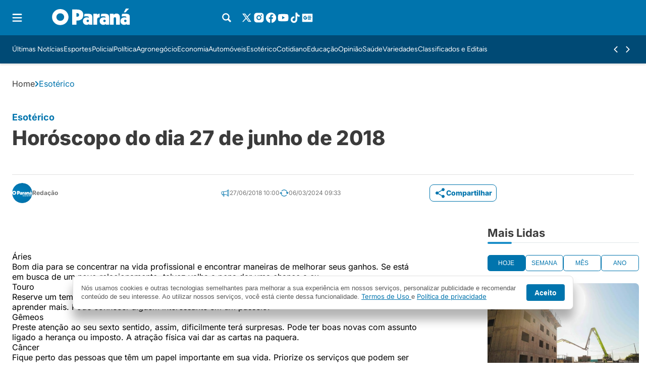

--- FILE ---
content_type: text/html; charset=UTF-8
request_url: https://oparana.com.br/esoterico/horoscopo-do-dia-27-de-junho-de-2018/
body_size: 67375
content:
<!DOCTYPE html>
<html lang="pt-BR">

	<head>
		<meta charset="UTF-8">
		<meta name="viewport" content="width=device-width, initial-scale=1">
		<link rel="profile" href="https://gmpg.org/xfn/11">
		<meta name='robots' content='index, follow, max-image-preview:large, max-snippet:-1, max-video-preview:-1' />
	<style>img:is([sizes="auto" i], [sizes^="auto," i]) { contain-intrinsic-size: 3000px 1500px }</style>
				<style id="publisher-flash">
				[data-bs-theme=flash]{
					--bs-primary: #0074ad;--bs-primary-rgb: 0, 116, 173;--bs-primary-light: #53c0f5;--bs-primary-light-rgb: 83, 192, 245;--bs-primary-dark: #003455;--bs-primary-dark-rgb: 0, 52, 85;--bs-font-family-base: "Inter", sans-serif;--bs-font-family-alternative: "Figtree", sans-serif;--bs-border-radius: .5rem;--bs-feeds-overlay-blur: 0px;--bs-header-logo-desktop: 36px;--bs-header-logo-mobile: 24px;--bs-footer-logo-desktop: 80px;--bs-footer-logo-mobile: 64px;--bs-header-bg: #0074ad;--bs-top-header-icons: #ffffff;--bs-top-header-icons-hover: #85daff;--bs-top-header-border: #004a75;--bs-sub-header-bg: #004a75;--bs-sub-header-link: #ffffff;--bs-sub-header-link-hover: #85daff;--bs-sub-header-icons: #ffffff;--bs-sub-header-icons-hover: #85daff;--bs-footer-bg: #004a75;--bs-footer-border: #1977a6;--bs-footer-title: #ffffff;--bs-footer-text: #d2e5f2;--bs-footer-link: #d2e5f2;--bs-footer-link-hover: #85daff;--bs-footer-icons: #ffffff;--bs-footer-icons-hover: #85daff;--bs-footer-seox: #85daff;--bs-footer-seox-hover: #ffffff;--bs-feeds-overlay-bg: #c6e8ff;--bs-feeds-overlay-bg-rgb: 198, 232, 255;--bs-feeds-border-color: #dae5e8;--bs-feeds-dark-overlay-bg: #16a2ff;--bs-feeds-dark-overlay-bg-rgb: 22, 162, 255;--bs-feeds-dark-border-color: #275a7a;--bs-headings-title: #3b3b3b;--bs-headings-buttons-text: #ffffff;--bs-headings-buttons-text-hover: #ffffff;--bs-headings-buttons-hover: #003455;--bs-headings-links: #32393b;--bs-headings-links-hover: #1c8fc8;--bs-headings-accent: #1c8fc8;--bs-headings-border-color: #dfe6e8;--bs-headings-dark-buttons: #58cdff;--bs-headings-dark-buttons-text: #ffffff;--bs-headings-dark-buttons-text-hover: #58cdff;--bs-headings-dark-buttons-hover: #ffffff;--bs-headings-dark-links: #f7fcff;--bs-headings-dark-links-hover: #58cdff;--bs-headings-dark-accent: #58cdff;--bs-page-heading-color: #ffffff;--bs-page-heading-prefix: #badbf2;--bs-page-heading-excerpt: #badbf2;--bs-page-heading-icons: #ffffff;--bs-page-heading-icons-hover: #53c0f5;--bs-page-heading-bg-color: #00446b;--bs-page-heading-bread-color: #ffffff;--bs-page-heading-bread-link: #85daff;--bs-page-heading-bread-icons: #85daff;				}
			</style>
		<style id="theme-publisher-base-style">*,*::before,*::after{box-sizing:border-box;margin:0}ul{list-style:none;-webkit-padding-start:0;padding-inline-start:0}input{outline:none;border:none;background-color:rgba(0,0,0,0);accent-color:var(--bs-primary)}button{outline:none;border:none;cursor:pointer;background-color:rgba(0,0,0,0)}figure{margin:0}body{background:#fff;--bs-link-color: var(--bs-primary);--bs-link-color-hover: var(--bs-primary-dark);--bs-grids-bg-dark: var(--bs-primary-dark);--bs-grids-gap: 2.5rem;--bs-grids-gap-m: 1.5rem;--bs-grids-start-margin: 2.5rem;--bs-grids-start-margin-m: 1.5rem;--bs-grids-end-margin: 7.5rem;--bs-grids-end-margin-m: 5rem;--bs-feeds-hat: var(--bs-primary);--bs-feeds-hat-hover: var(--bs-primary);--bs-feeds-title: var(--bs-gray-800);--bs-feeds-title-hover: var(--bs-primary);--bs-feeds-excerpt: var(--bs-gray-500);--bs-feeds-excerpt-hover: var(--bs-gray-500);--bs-feeds-overlay-bg-rgb: 0,0,0;--bs-feeds-overlay-blur: 15px;--bs-feeds-overlay: 1;--bs-feeds-border-color: var(--bs-gray-200);--bs-feeds-bg-color: #f7f7f7;--bs-feeds-dark-hat: var(--bs-primary-light);--bs-feeds-dark-hat-hover: var(--bs-primary-light);--bs-feeds-dark-title: rgb(255 255 255 / 90%);--bs-feeds-dark-title-hover: var(--bs-primary-light);--bs-feeds-dark-excerpt: rgb(255 255 255 / 70%);--bs-feeds-dark-excerpt-hover: rgb(255 255 255 / 90%);--bs-feeds-dark-overlay-bg-rgb: var(--bs-primary-rgb);--bs-feeds-dark-border-color: rgb(255 255 255 / 40%);--bs-feeds-dark-bg-color: rgb(0 0 0 / 20%);--bs-header-logo-desktop: 3rem;--bs-header-logo-w-desktop: auto;--bs-header-logo-mobile: 2rem;--bs-header-logo-w-mobile: auto;--bs-header-bg: #fff;--bs-top-header-border: transparent;--bs-top-header-bg: transparent;--bs-top-header-icons: var(--bs-primary);--bs-top-header-icons-hover: var(--bs-primary-dark);--bs-sub-header-bg: transparent;--bs-sub-header-link: var(--bs-gray-600);--bs-sub-header-link-hover: var(--bs-gray-700);--bs-sub-header-icons: var(--bs-primary);--bs-sub-header-icons-hover: var(--bs-primary-dark);--bs-offcanvas-bg-color: linear-gradient(180deg, rgb(246 246 246 / 100%) 0%, rgb(255 255 255 / 100%) 100%);--bs-offcanvas-bg-header: transparent;--bs-offcanvas-bg-body: transparent;--bs-offcanvas-bg-footer: transparent;--bs-offcanvas-logo: 3rem;--bs-offcanvas-logo-mobile: 2.5rem;--bs-offcanvas-icons: var(--bs-primary);--bs-offcanvas-icons-hover: var(--bs-primary-dark);--bs-offcanvas-border: var(--bs-gray-200);--bs-offcanvas-link: var(--bs-gray-600);--bs-offcanvas-link-hover: var(--bs-primary);--bs-footer-logo-desktop: 4rem;--bs-footer-logo-mobile: 3rem;--bs-footer-bg: var(--bs-gray-50);--bs-footer-border: var(--bs-gray-200);--bs-footer-icons: var(--bs-primary);--bs-footer-icons-hover: var(--bs-primary-dark);--bs-footer-link: var(--bs-gray-500);--bs-footer-link-hover: var(--bs-primary);--bs-footer-title: var(--bs-primary-dark);--bs-footer-seox: var(--bs-gray-300);--bs-footer-seox-hover: var(--bs-primary);--bs-footer-text: var(--bs-gray-600);--bs-headings-title: var(--bs-primary);--bs-headings-title-hover: var(--bs-primary);--bs-headings-buttons: var(--bs-primary);--bs-headings-buttons-hover: var(--bs-primary);--bs-headings-buttons-text: var(--bs-white);--bs-headings-buttons-text-hover: var(--bs-white);--bs-headings-links: var(--bs-primary);--bs-headings-links-hover: var(--bs-primary);--bs-headings-bg-color: var(--bs-gray-100);--bs-headings-accent: var(--bs-primary);--bs-headings-border-color: var(--bs-gray-200);--bs-headings-dark-title: var(--bs-white);--bs-headings-dark-title-hover: var(--bs-white);--bs-headings-dark-buttons: var(--bs-primary-light);--bs-headings-dark-buttons-hover: var(--bs-primary-light);--bs-headings-dark-buttons-text: var(--bs-primary-dark);--bs-headings-dark-buttons-text-hover: var(--bs-primary-dark);--bs-headings-dark-links: var(--bs-primary-light);--bs-headings-dark-links-hover: var(--bs-primary-light);--bs-headings-dark-bg-color: rgb(0 0 0 / 40%);--bs-headings-dark-accent: var(--bs-primary-light);--bs-headings-dark-border-color: rgb(var(--bs-white-rgb), 0.4)}.btn{--bs-btn-border-radius: calc(var(--bs-border-radius) / 1.5);--bs-btn-color: var(--bs-primary);--bs-btn-hover-color: var(--bs-primary);--bs-btn-border-color: transparent;--bs-btn-hover-border-color: transparent;--bs-btn-bg: transparent;--bs-btn-hover-bg: rgb(129 129 129 / 5%);text-decoration:none;text-align:center;vertical-align:middle;-webkit-user-select:none;-ms-user-select:none;user-select:none;font-family:var(--bs-font-family-base);font-size:16px;font-weight:600;line-height:1em;display:inline-flex;align-items:center;justify-content:center;padding:2px 12px;min-height:30px;border-radius:var(--bs-btn-border-radius);color:var(--bs-btn-color);background-color:var(--bs-btn-bg);border:1px solid var(--bs-btn-border-color);transition:.15s ease-in-out;cursor:pointer}.btn:hover{background-color:var(--bs-btn-hover-bg);color:var(--bs-btn-hover-color);border-color:var(--bs-btn-hover-border-color);-webkit-filter:saturate(0.8);filter:saturate(0.8);box-shadow:rgba(0,0,0,.2) 0px 2px 3px,rgba(195,231,202,0) 0px 0px 0px 3px}.btn.btn-link:hover{box-shadow:none;background:rgba(0,0,0,0)}.btn.btn-sm{font-size:14px;padding:2px 8px;min-height:24px}.btn.btn-lg{font-size:18px;padding:2px 16px;min-height:40px}.btn[disabled]{pointer-events:none;opacity:.5}.btn[loading]{pointer-events:none;opacity:.8;position:relative;background-image:linear-gradient(90deg, transparent 25%, rgba(255, 255, 255, 0.5) 50%, transparent 75%);background-size:200% 100%;-webkit-animation:skeleton-loading 2s infinite ease-in-out;animation:skeleton-loading 2s infinite ease-in-out}.grid{--bs-grid-columns: 12;display:grid;grid-template-rows:repeat(1, 1fr);grid-template-columns:repeat(var(--bs-grid-columns), 1fr);gap:24px}.d-grid{display:grid;justify-content:left}.grid-flow-row{grid-auto-flow:row}.grid-flow-col{grid-auto-flow:column}.g-col-1{grid-column:auto/span 1}.g-col-2{grid-column:auto/span 2}.g-col-3{grid-column:auto/span 3}.g-col-4{grid-column:auto/span 4}.g-col-5{grid-column:auto/span 5}.g-col-6{grid-column:auto/span 6}.g-col-7{grid-column:auto/span 7}.g-col-8{grid-column:auto/span 8}.g-col-9{grid-column:auto/span 9}.g-col-10{grid-column:auto/span 10}.g-col-11{grid-column:auto/span 11}.g-col-12{grid-column:auto/span 12}.align-items-center{align-items:center}.align-items-start{align-items:start}.align-items-end{align-items:end}.justify-content-center{justify-content:center}.justify-items-center{justify-items:center}.justify-content-start{justify-content:start}.justify-items-start{justify-items:start}.justify-content-end{justify-content:end}.justify-items-end{justify-items:end}.justify-content-between{justify-content:space-between}.justify-items-between{justify-items:space-between}.gap-0{gap:0}.gap-1{gap:4px}.gap-2{gap:8px}.gap-3{gap:16px}.gap-4{gap:24px}.gap-5{gap:32px}.gap-6{gap:40px}.gap-7{gap:48px}.gap-8{gap:56px}.gap-9{gap:64px}.gap-10{gap:80px}.gap-11{gap:104px}.gap-12{gap:120px}.gap-row-0{row-gap:0}.gap-col-0{-webkit-column-gap:0;-moz-column-gap:0;column-gap:0}.gap-row-1{row-gap:4px}.gap-col-1{-webkit-column-gap:4px;-moz-column-gap:4px;column-gap:4px}.gap-row-2{row-gap:8px}.gap-col-2{-webkit-column-gap:8px;-moz-column-gap:8px;column-gap:8px}.gap-row-3{row-gap:16px}.gap-col-3{-webkit-column-gap:16px;-moz-column-gap:16px;column-gap:16px}.gap-row-4{row-gap:24px}.gap-col-4{-webkit-column-gap:24px;-moz-column-gap:24px;column-gap:24px}.gap-row-5{row-gap:32px}.gap-col-5{-webkit-column-gap:32px;-moz-column-gap:32px;column-gap:32px}.gap-row-6{row-gap:40px}.gap-col-6{-webkit-column-gap:40px;-moz-column-gap:40px;column-gap:40px}.gap-row-7{row-gap:48px}.gap-col-7{-webkit-column-gap:48px;-moz-column-gap:48px;column-gap:48px}.gap-row-8{row-gap:56px}.gap-col-8{-webkit-column-gap:56px;-moz-column-gap:56px;column-gap:56px}.gap-row-9{row-gap:64px}.gap-col-9{-webkit-column-gap:64px;-moz-column-gap:64px;column-gap:64px}.gap-row-10{row-gap:80px}.gap-col-10{-webkit-column-gap:80px;-moz-column-gap:80px;column-gap:80px}.gap-row-11{row-gap:104px}.gap-col-11{-webkit-column-gap:104px;-moz-column-gap:104px;column-gap:104px}.gap-row-12{row-gap:120px}.gap-col-12{-webkit-column-gap:120px;-moz-column-gap:120px;column-gap:120px}@media(min-width: 1008px){.lg\:grid{--bs-grid-columns: 12;display:grid !important;grid-template-rows:repeat(1, 1fr);grid-template-columns:repeat(var(--bs-grid-columns), 1fr);gap:24px}.lg\:grid-flow-row{grid-auto-flow:row}.lg\:grid-flow-col{grid-auto-flow:column}.lg\:align-items-center,.align-items-lg-center{align-items:center}.lg\:align-items-start,.align-items-lg-start{align-items:start}.lg\:align-items-end,.align-items-lg-end{align-items:end}.lg\:justify-content-center,.justify-content-lg-center{justify-content:center}.lg\:justify-content-start,.justify-content-lg-start{justify-content:start}.lg\:justify-content-end,.justify-content-lg-end{justify-content:end}.lg\:justify-content-between,.justify-content-lg-between{justify-content:space-between}.lg\:g-col-1,.g-col-lg-1{grid-column:auto/span 1}.lg\:g-col-2,.g-col-lg-2{grid-column:auto/span 2}.lg\:g-col-3,.g-col-lg-3{grid-column:auto/span 3}.lg\:g-col-4,.g-col-lg-4{grid-column:auto/span 4}.lg\:g-col-5,.g-col-lg-5{grid-column:auto/span 5}.lg\:g-col-6,.g-col-lg-6{grid-column:auto/span 6}.lg\:g-col-7,.g-col-lg-7{grid-column:auto/span 7}.lg\:g-col-8,.g-col-lg-8{grid-column:auto/span 8}.lg\:g-col-9,.g-col-lg-9{grid-column:auto/span 9}.lg\:g-col-10,.g-col-lg-10{grid-column:auto/span 10}.lg\:g-col-11,.g-col-lg-11{grid-column:auto/span 11}.lg\:g-col-12,.g-col-lg-12{grid-column:auto/span 12}.lg\:gap-row-0,.gap-row-lg-0{row-gap:0}.lg\:gap-col-0,.gap-col-lg-0{-webkit-column-gap:0;-moz-column-gap:0;column-gap:0}.lg\:gap-0,.gap-lg-0{gap:0}.lg\:gap-row-1,.gap-row-lg-1{row-gap:4px}.lg\:gap-col-1,.gap-col-lg-1{-webkit-column-gap:4px;-moz-column-gap:4px;column-gap:4px}.lg\:gap-1,.gap-lg-1{gap:4px}.lg\:gap-row-2,.gap-row-lg-2{row-gap:8px}.lg\:gap-col-2,.gap-col-lg-2{-webkit-column-gap:8px;-moz-column-gap:8px;column-gap:8px}.lg\:gap-2,.gap-lg-2{gap:8px}.lg\:gap-row-3,.gap-row-lg-3{row-gap:16px}.lg\:gap-col-3,.gap-col-lg-3{-webkit-column-gap:16px;-moz-column-gap:16px;column-gap:16px}.lg\:gap-3,.gap-lg-3{gap:16px}.lg\:gap-row-4,.gap-row-lg-4{row-gap:24px}.lg\:gap-col-4,.gap-col-lg-4{-webkit-column-gap:24px;-moz-column-gap:24px;column-gap:24px}.lg\:gap-4,.gap-lg-4{gap:24px}.lg\:gap-row-5,.gap-row-lg-5{row-gap:32px}.lg\:gap-col-5,.gap-col-lg-5{-webkit-column-gap:32px;-moz-column-gap:32px;column-gap:32px}.lg\:gap-5,.gap-lg-5{gap:32px}.lg\:gap-row-6,.gap-row-lg-6{row-gap:40px}.lg\:gap-col-6,.gap-col-lg-6{-webkit-column-gap:40px;-moz-column-gap:40px;column-gap:40px}.lg\:gap-6,.gap-lg-6{gap:40px}.lg\:gap-row-7,.gap-row-lg-7{row-gap:48px}.lg\:gap-col-7,.gap-col-lg-7{-webkit-column-gap:48px;-moz-column-gap:48px;column-gap:48px}.lg\:gap-7,.gap-lg-7{gap:48px}.lg\:gap-row-8,.gap-row-lg-8{row-gap:56px}.lg\:gap-col-8,.gap-col-lg-8{-webkit-column-gap:56px;-moz-column-gap:56px;column-gap:56px}.lg\:gap-8,.gap-lg-8{gap:56px}.lg\:gap-row-9,.gap-row-lg-9{row-gap:64px}.lg\:gap-col-9,.gap-col-lg-9{-webkit-column-gap:64px;-moz-column-gap:64px;column-gap:64px}.lg\:gap-9,.gap-lg-9{gap:64px}.lg\:gap-row-10,.gap-row-lg-10{row-gap:80px}.lg\:gap-col-10,.gap-col-lg-10{-webkit-column-gap:80px;-moz-column-gap:80px;column-gap:80px}.lg\:gap-10,.gap-lg-10{gap:80px}.lg\:gap-row-11,.gap-row-lg-11{row-gap:104px}.lg\:gap-col-11,.gap-col-lg-11{-webkit-column-gap:104px;-moz-column-gap:104px;column-gap:104px}.lg\:gap-11,.gap-lg-11{gap:104px}.lg\:gap-row-12,.gap-row-lg-12{row-gap:120px}.lg\:gap-col-12,.gap-col-lg-12{-webkit-column-gap:120px;-moz-column-gap:120px;column-gap:120px}.lg\:gap-12,.gap-lg-12{gap:120px}}@media(min-width: 1340px){.xl\:g-col-1,.g-col-xl-1{grid-column:auto/span 1}.xl\:g-col-2,.g-col-xl-2{grid-column:auto/span 2}.xl\:g-col-3,.g-col-xl-3{grid-column:auto/span 3}.xl\:g-col-4,.g-col-xl-4{grid-column:auto/span 4}.xl\:g-col-5,.g-col-xl-5{grid-column:auto/span 5}.xl\:g-col-6,.g-col-xl-6{grid-column:auto/span 6}.xl\:g-col-7,.g-col-xl-7{grid-column:auto/span 7}.xl\:g-col-8,.g-col-xl-8{grid-column:auto/span 8}.xl\:g-col-9,.g-col-xl-9{grid-column:auto/span 9}.xl\:g-col-10,.g-col-xl-10{grid-column:auto/span 10}.xl\:g-col-11,.g-col-xl-11{grid-column:auto/span 11}.xl\:g-col-12,.g-col-xl-12{grid-column:auto/span 12}}.rounded-1{border-radius:var(--bs-border-radius) !important}.rounded-10{border-radius:calc(var(--bs-border-radius)*10) !important}.rounded-circle{border-radius:50% !important}.rounded-top-1{border-top-left-radius:var(--bs-border-radius) !important;border-top-right-radius:var(--bs-border-radius) !important}.rounded-bottom-0{border-bottom-left-radius:0 !important;border-bottom-right-radius:0 !important}@media(min-width: 1008px){.lg\:rounded-1,.rounded-lg-1{border-radius:var(--bs-border-radius) !important}.lg\:rounded-top-1,.rounded-lg-top-1{border-top-left-radius:var(--bs-border-radius) !important;border-top-right-radius:var(--bs-border-radius) !important}.lg\:rounded-bottom-1,.rounded-lg-bottom-1{border-bottom-right-radius:var(--bs-border-radius) !important;border-bottom-left-radius:var(--bs-border-radius) !important}.lg\:rounded-bottom-0,.rounded-lg-bottom-0{border-bottom-left-radius:0 !important;border-bottom-right-radius:0 !important}.lg\:rounded-end-0,.rounded-lg-end-0{border-top-right-radius:0 !important;border-bottom-right-radius:0 !important}.lg\:rounded-start-0,.rounded-lg-start-0{border-top-left-radius:0 !important;border-bottom-left-radius:0 !important}.lg\:rounded-0,.rounded-lg-0{border-radius:0 !important}}.flex-column{flex-direction:column}.flex-row{flex-direction:row}.flex-wrap{flex-wrap:wrap}.flex-1{flex:1}.flex-0{flex:0}.col-1{width:8.3333333333%;flex:0 0 auto}.col-2{width:16.6666666667%;flex:0 0 auto}.col-3{width:25%;flex:0 0 auto}.col-4{width:33.3333333333%;flex:0 0 auto}.col-5{width:41.6666666667%;flex:0 0 auto}.col-6{width:50%;flex:0 0 auto}.col-7{width:58.3333333333%;flex:0 0 auto}.col-8{width:66.6666666667%;flex:0 0 auto}.col-9{width:75%;flex:0 0 auto}.col-10{width:83.3333333333%;flex:0 0 auto}.col-11{width:91.6666666667%;flex:0 0 auto}.col-12{width:100%;flex:0 0 auto}@media(min-width: 1008px){.lg\:d-flex,.d-lg-flex{display:flex}.lg\:flex-column,.flex-lg-column{flex-direction:column}.lg\:flex-row,.flex-lg-row{flex-direction:row}.lg\:flex-wrap,.flex-lg-wrap{flex-wrap:wrap}.lg\:flex-1,.flex-lg-1{flex:1}.lg\:flex-0,.flex-lg-0{flex:0}.lg\:col-1{width:8.3333333333%;flex:0 0 auto}.lg\:col-2{width:16.6666666667%;flex:0 0 auto}.lg\:col-3{width:25%;flex:0 0 auto}.lg\:col-4{width:33.3333333333%;flex:0 0 auto}.lg\:col-5{width:41.6666666667%;flex:0 0 auto}.lg\:col-6{width:50%;flex:0 0 auto}.lg\:col-7{width:58.3333333333%;flex:0 0 auto}.lg\:col-8{width:66.6666666667%;flex:0 0 auto}.lg\:col-9{width:75%;flex:0 0 auto}.lg\:col-10{width:83.3333333333%;flex:0 0 auto}.lg\:col-11{width:91.6666666667%;flex:0 0 auto}.lg\:col-12{width:100%;flex:0 0 auto}}.container,.container-xl{width:100%;max-width:1318px;margin-right:auto;margin-left:auto}.m-negative-1{margin-left:-24px;margin-right:-24px}.m-0{margin:0 !important}.mt-0{margin-top:0 !important}.mb-0{margin-bottom:0 !important}.ms-0{margin-left:0 !important}.me-0{margin-right:0 !important}.mx-0{margin-left:0 !important;margin-right:0 !important}.my-0{margin-top:0 !important;margin-bottom:0 !important}.m-1{margin:4px !important}.mt-1{margin-top:4px !important}.mb-1{margin-bottom:4px !important}.ms-1{margin-left:4px !important}.me-1{margin-right:4px !important}.mx-1{margin-left:4px !important;margin-right:4px !important}.my-1{margin-top:4px !important;margin-bottom:4px !important}.m-2{margin:8px !important}.mt-2{margin-top:8px !important}.mb-2{margin-bottom:8px !important}.ms-2{margin-left:8px !important}.me-2{margin-right:8px !important}.mx-2{margin-left:8px !important;margin-right:8px !important}.my-2{margin-top:8px !important;margin-bottom:8px !important}.m-3{margin:16px !important}.mt-3{margin-top:16px !important}.mb-3{margin-bottom:16px !important}.ms-3{margin-left:16px !important}.me-3{margin-right:16px !important}.mx-3{margin-left:16px !important;margin-right:16px !important}.my-3{margin-top:16px !important;margin-bottom:16px !important}.m-4{margin:24px !important}.mt-4{margin-top:24px !important}.mb-4{margin-bottom:24px !important}.ms-4{margin-left:24px !important}.me-4{margin-right:24px !important}.mx-4{margin-left:24px !important;margin-right:24px !important}.my-4{margin-top:24px !important;margin-bottom:24px !important}.m-5{margin:32px !important}.mt-5{margin-top:32px !important}.mb-5{margin-bottom:32px !important}.ms-5{margin-left:32px !important}.me-5{margin-right:32px !important}.mx-5{margin-left:32px !important;margin-right:32px !important}.my-5{margin-top:32px !important;margin-bottom:32px !important}.m-6{margin:40px !important}.mt-6{margin-top:40px !important}.mb-6{margin-bottom:40px !important}.ms-6{margin-left:40px !important}.me-6{margin-right:40px !important}.mx-6{margin-left:40px !important;margin-right:40px !important}.my-6{margin-top:40px !important;margin-bottom:40px !important}.m-7{margin:48px !important}.mt-7{margin-top:48px !important}.mb-7{margin-bottom:48px !important}.ms-7{margin-left:48px !important}.me-7{margin-right:48px !important}.mx-7{margin-left:48px !important;margin-right:48px !important}.my-7{margin-top:48px !important;margin-bottom:48px !important}.m-8{margin:56px !important}.mt-8{margin-top:56px !important}.mb-8{margin-bottom:56px !important}.ms-8{margin-left:56px !important}.me-8{margin-right:56px !important}.mx-8{margin-left:56px !important;margin-right:56px !important}.my-8{margin-top:56px !important;margin-bottom:56px !important}.m-9{margin:64px !important}.mt-9{margin-top:64px !important}.mb-9{margin-bottom:64px !important}.ms-9{margin-left:64px !important}.me-9{margin-right:64px !important}.mx-9{margin-left:64px !important;margin-right:64px !important}.my-9{margin-top:64px !important;margin-bottom:64px !important}.m-10{margin:80px !important}.mt-10{margin-top:80px !important}.mb-10{margin-bottom:80px !important}.ms-10{margin-left:80px !important}.me-10{margin-right:80px !important}.mx-10{margin-left:80px !important;margin-right:80px !important}.my-10{margin-top:80px !important;margin-bottom:80px !important}.m-11{margin:104px !important}.mt-11{margin-top:104px !important}.mb-11{margin-bottom:104px !important}.ms-11{margin-left:104px !important}.me-11{margin-right:104px !important}.mx-11{margin-left:104px !important;margin-right:104px !important}.my-11{margin-top:104px !important;margin-bottom:104px !important}.m-12{margin:120px !important}.mt-12{margin-top:120px !important}.mb-12{margin-bottom:120px !important}.ms-12{margin-left:120px !important}.me-12{margin-right:120px !important}.mx-12{margin-left:120px !important;margin-right:120px !important}.my-12{margin-top:120px !important;margin-bottom:120px !important}@media(min-width: 1008px){.lg\:m-0,.m-lg-0{margin:0 !important}.lg\:mt-0,.mt-lg-0{margin-top:0 !important}.lg\:mb-0,.mb-lg-0{margin-bottom:0 !important}.lg\:ms-0,.ms-lg-0{margin-left:0 !important}.lg\:me-0,.me-lg-0{margin-right:0 !important}.lg\:mx-0,.mx-lg-0{margin-left:0 !important;margin-right:0 !important}.lg\:my-0,.my-lg-0{margin-top:0 !important;margin-bottom:0 !important}.lg\:m-1,.m-lg-1{margin:4px !important}.lg\:mt-1,.mt-lg-1{margin-top:4px !important}.lg\:mb-1,.mb-lg-1{margin-bottom:4px !important}.lg\:ms-1,.ms-lg-1{margin-left:4px !important}.lg\:me-1,.me-lg-1{margin-right:4px !important}.lg\:mx-1,.mx-lg-1{margin-left:4px !important;margin-right:4px !important}.lg\:my-1,.my-lg-1{margin-top:4px !important;margin-bottom:4px !important}.lg\:m-2,.m-lg-2{margin:8px !important}.lg\:mt-2,.mt-lg-2{margin-top:8px !important}.lg\:mb-2,.mb-lg-2{margin-bottom:8px !important}.lg\:ms-2,.ms-lg-2{margin-left:8px !important}.lg\:me-2,.me-lg-2{margin-right:8px !important}.lg\:mx-2,.mx-lg-2{margin-left:8px !important;margin-right:8px !important}.lg\:my-2,.my-lg-2{margin-top:8px !important;margin-bottom:8px !important}.lg\:m-3,.m-lg-3{margin:16px !important}.lg\:mt-3,.mt-lg-3{margin-top:16px !important}.lg\:mb-3,.mb-lg-3{margin-bottom:16px !important}.lg\:ms-3,.ms-lg-3{margin-left:16px !important}.lg\:me-3,.me-lg-3{margin-right:16px !important}.lg\:mx-3,.mx-lg-3{margin-left:16px !important;margin-right:16px !important}.lg\:my-3,.my-lg-3{margin-top:16px !important;margin-bottom:16px !important}.lg\:m-4,.m-lg-4{margin:24px !important}.lg\:mt-4,.mt-lg-4{margin-top:24px !important}.lg\:mb-4,.mb-lg-4{margin-bottom:24px !important}.lg\:ms-4,.ms-lg-4{margin-left:24px !important}.lg\:me-4,.me-lg-4{margin-right:24px !important}.lg\:mx-4,.mx-lg-4{margin-left:24px !important;margin-right:24px !important}.lg\:my-4,.my-lg-4{margin-top:24px !important;margin-bottom:24px !important}.lg\:m-5,.m-lg-5{margin:32px !important}.lg\:mt-5,.mt-lg-5{margin-top:32px !important}.lg\:mb-5,.mb-lg-5{margin-bottom:32px !important}.lg\:ms-5,.ms-lg-5{margin-left:32px !important}.lg\:me-5,.me-lg-5{margin-right:32px !important}.lg\:mx-5,.mx-lg-5{margin-left:32px !important;margin-right:32px !important}.lg\:my-5,.my-lg-5{margin-top:32px !important;margin-bottom:32px !important}.lg\:m-6,.m-lg-6{margin:40px !important}.lg\:mt-6,.mt-lg-6{margin-top:40px !important}.lg\:mb-6,.mb-lg-6{margin-bottom:40px !important}.lg\:ms-6,.ms-lg-6{margin-left:40px !important}.lg\:me-6,.me-lg-6{margin-right:40px !important}.lg\:mx-6,.mx-lg-6{margin-left:40px !important;margin-right:40px !important}.lg\:my-6,.my-lg-6{margin-top:40px !important;margin-bottom:40px !important}.lg\:m-7,.m-lg-7{margin:48px !important}.lg\:mt-7,.mt-lg-7{margin-top:48px !important}.lg\:mb-7,.mb-lg-7{margin-bottom:48px !important}.lg\:ms-7,.ms-lg-7{margin-left:48px !important}.lg\:me-7,.me-lg-7{margin-right:48px !important}.lg\:mx-7,.mx-lg-7{margin-left:48px !important;margin-right:48px !important}.lg\:my-7,.my-lg-7{margin-top:48px !important;margin-bottom:48px !important}.lg\:m-8,.m-lg-8{margin:56px !important}.lg\:mt-8,.mt-lg-8{margin-top:56px !important}.lg\:mb-8,.mb-lg-8{margin-bottom:56px !important}.lg\:ms-8,.ms-lg-8{margin-left:56px !important}.lg\:me-8,.me-lg-8{margin-right:56px !important}.lg\:mx-8,.mx-lg-8{margin-left:56px !important;margin-right:56px !important}.lg\:my-8,.my-lg-8{margin-top:56px !important;margin-bottom:56px !important}.lg\:m-9,.m-lg-9{margin:64px !important}.lg\:mt-9,.mt-lg-9{margin-top:64px !important}.lg\:mb-9,.mb-lg-9{margin-bottom:64px !important}.lg\:ms-9,.ms-lg-9{margin-left:64px !important}.lg\:me-9,.me-lg-9{margin-right:64px !important}.lg\:mx-9,.mx-lg-9{margin-left:64px !important;margin-right:64px !important}.lg\:my-9,.my-lg-9{margin-top:64px !important;margin-bottom:64px !important}.lg\:m-10,.m-lg-10{margin:80px !important}.lg\:mt-10,.mt-lg-10{margin-top:80px !important}.lg\:mb-10,.mb-lg-10{margin-bottom:80px !important}.lg\:ms-10,.ms-lg-10{margin-left:80px !important}.lg\:me-10,.me-lg-10{margin-right:80px !important}.lg\:mx-10,.mx-lg-10{margin-left:80px !important;margin-right:80px !important}.lg\:my-10,.my-lg-10{margin-top:80px !important;margin-bottom:80px !important}.lg\:m-11,.m-lg-11{margin:104px !important}.lg\:mt-11,.mt-lg-11{margin-top:104px !important}.lg\:mb-11,.mb-lg-11{margin-bottom:104px !important}.lg\:ms-11,.ms-lg-11{margin-left:104px !important}.lg\:me-11,.me-lg-11{margin-right:104px !important}.lg\:mx-11,.mx-lg-11{margin-left:104px !important;margin-right:104px !important}.lg\:my-11,.my-lg-11{margin-top:104px !important;margin-bottom:104px !important}.lg\:m-12,.m-lg-12{margin:120px !important}.lg\:mt-12,.mt-lg-12{margin-top:120px !important}.lg\:mb-12,.mb-lg-12{margin-bottom:120px !important}.lg\:ms-12,.ms-lg-12{margin-left:120px !important}.lg\:me-12,.me-lg-12{margin-right:120px !important}.lg\:mx-12,.mx-lg-12{margin-left:120px !important;margin-right:120px !important}.lg\:my-12,.my-lg-12{margin-top:120px !important;margin-bottom:120px !important}}@media(min-width: 1340px){.xl\:m-0,.m-xl-0{margin:0 !important}.xl\:mt-0,.mt-xl-0{margin-top:0 !important}.xl\:mb-0,.mb-xl-0{margin-bottom:0 !important}.xl\:ms-0,.ms-xl-0{margin-left:0 !important}.xl\:me-0,.me-xl-0{margin-right:0 !important}.xl\:mx-0,.mx-xl-0{margin-left:0 !important;margin-right:0 !important}.xl\:my-0,.my-xl-0{margin-top:0 !important;margin-bottom:0 !important}.xl\:m-1,.m-xl-1{margin:4px !important}.xl\:mt-1,.mt-xl-1{margin-top:4px !important}.xl\:mb-1,.mb-xl-1{margin-bottom:4px !important}.xl\:ms-1,.ms-xl-1{margin-left:4px !important}.xl\:me-1,.me-xl-1{margin-right:4px !important}.xl\:mx-1,.mx-xl-1{margin-left:4px !important;margin-right:4px !important}.xl\:my-1,.my-xl-1{margin-top:4px !important;margin-bottom:4px !important}.xl\:m-2,.m-xl-2{margin:8px !important}.xl\:mt-2,.mt-xl-2{margin-top:8px !important}.xl\:mb-2,.mb-xl-2{margin-bottom:8px !important}.xl\:ms-2,.ms-xl-2{margin-left:8px !important}.xl\:me-2,.me-xl-2{margin-right:8px !important}.xl\:mx-2,.mx-xl-2{margin-left:8px !important;margin-right:8px !important}.xl\:my-2,.my-xl-2{margin-top:8px !important;margin-bottom:8px !important}.xl\:m-3,.m-xl-3{margin:16px !important}.xl\:mt-3,.mt-xl-3{margin-top:16px !important}.xl\:mb-3,.mb-xl-3{margin-bottom:16px !important}.xl\:ms-3,.ms-xl-3{margin-left:16px !important}.xl\:me-3,.me-xl-3{margin-right:16px !important}.xl\:mx-3,.mx-xl-3{margin-left:16px !important;margin-right:16px !important}.xl\:my-3,.my-xl-3{margin-top:16px !important;margin-bottom:16px !important}.xl\:m-4,.m-xl-4{margin:24px !important}.xl\:mt-4,.mt-xl-4{margin-top:24px !important}.xl\:mb-4,.mb-xl-4{margin-bottom:24px !important}.xl\:ms-4,.ms-xl-4{margin-left:24px !important}.xl\:me-4,.me-xl-4{margin-right:24px !important}.xl\:mx-4,.mx-xl-4{margin-left:24px !important;margin-right:24px !important}.xl\:my-4,.my-xl-4{margin-top:24px !important;margin-bottom:24px !important}.xl\:m-5,.m-xl-5{margin:32px !important}.xl\:mt-5,.mt-xl-5{margin-top:32px !important}.xl\:mb-5,.mb-xl-5{margin-bottom:32px !important}.xl\:ms-5,.ms-xl-5{margin-left:32px !important}.xl\:me-5,.me-xl-5{margin-right:32px !important}.xl\:mx-5,.mx-xl-5{margin-left:32px !important;margin-right:32px !important}.xl\:my-5,.my-xl-5{margin-top:32px !important;margin-bottom:32px !important}.xl\:m-6,.m-xl-6{margin:40px !important}.xl\:mt-6,.mt-xl-6{margin-top:40px !important}.xl\:mb-6,.mb-xl-6{margin-bottom:40px !important}.xl\:ms-6,.ms-xl-6{margin-left:40px !important}.xl\:me-6,.me-xl-6{margin-right:40px !important}.xl\:mx-6,.mx-xl-6{margin-left:40px !important;margin-right:40px !important}.xl\:my-6,.my-xl-6{margin-top:40px !important;margin-bottom:40px !important}.xl\:m-7,.m-xl-7{margin:48px !important}.xl\:mt-7,.mt-xl-7{margin-top:48px !important}.xl\:mb-7,.mb-xl-7{margin-bottom:48px !important}.xl\:ms-7,.ms-xl-7{margin-left:48px !important}.xl\:me-7,.me-xl-7{margin-right:48px !important}.xl\:mx-7,.mx-xl-7{margin-left:48px !important;margin-right:48px !important}.xl\:my-7,.my-xl-7{margin-top:48px !important;margin-bottom:48px !important}.xl\:m-8,.m-xl-8{margin:56px !important}.xl\:mt-8,.mt-xl-8{margin-top:56px !important}.xl\:mb-8,.mb-xl-8{margin-bottom:56px !important}.xl\:ms-8,.ms-xl-8{margin-left:56px !important}.xl\:me-8,.me-xl-8{margin-right:56px !important}.xl\:mx-8,.mx-xl-8{margin-left:56px !important;margin-right:56px !important}.xl\:my-8,.my-xl-8{margin-top:56px !important;margin-bottom:56px !important}.xl\:m-9,.m-xl-9{margin:64px !important}.xl\:mt-9,.mt-xl-9{margin-top:64px !important}.xl\:mb-9,.mb-xl-9{margin-bottom:64px !important}.xl\:ms-9,.ms-xl-9{margin-left:64px !important}.xl\:me-9,.me-xl-9{margin-right:64px !important}.xl\:mx-9,.mx-xl-9{margin-left:64px !important;margin-right:64px !important}.xl\:my-9,.my-xl-9{margin-top:64px !important;margin-bottom:64px !important}.xl\:m-10,.m-xl-10{margin:80px !important}.xl\:mt-10,.mt-xl-10{margin-top:80px !important}.xl\:mb-10,.mb-xl-10{margin-bottom:80px !important}.xl\:ms-10,.ms-xl-10{margin-left:80px !important}.xl\:me-10,.me-xl-10{margin-right:80px !important}.xl\:mx-10,.mx-xl-10{margin-left:80px !important;margin-right:80px !important}.xl\:my-10,.my-xl-10{margin-top:80px !important;margin-bottom:80px !important}.xl\:m-11,.m-xl-11{margin:104px !important}.xl\:mt-11,.mt-xl-11{margin-top:104px !important}.xl\:mb-11,.mb-xl-11{margin-bottom:104px !important}.xl\:ms-11,.ms-xl-11{margin-left:104px !important}.xl\:me-11,.me-xl-11{margin-right:104px !important}.xl\:mx-11,.mx-xl-11{margin-left:104px !important;margin-right:104px !important}.xl\:my-11,.my-xl-11{margin-top:104px !important;margin-bottom:104px !important}.xl\:m-12,.m-xl-12{margin:120px !important}.xl\:mt-12,.mt-xl-12{margin-top:120px !important}.xl\:mb-12,.mb-xl-12{margin-bottom:120px !important}.xl\:ms-12,.ms-xl-12{margin-left:120px !important}.xl\:me-12,.me-xl-12{margin-right:120px !important}.xl\:mx-12,.mx-xl-12{margin-left:120px !important;margin-right:120px !important}.xl\:my-12,.my-xl-12{margin-top:120px !important;margin-bottom:120px !important}}.p-0{padding:0 !important}.pt-0{padding-top:0 !important}.pb-0{padding-bottom:0 !important}.ps-0{padding-left:0 !important}.pe-0{padding-right:0 !important}.px-0{padding-left:0 !important;padding-right:0 !important}.py-0{padding-top:0 !important;padding-bottom:0 !important}.p-1{padding:4px !important}.pt-1{padding-top:4px !important}.pb-1{padding-bottom:4px !important}.ps-1{padding-left:4px !important}.pe-1{padding-right:4px !important}.px-1{padding-left:4px !important;padding-right:4px !important}.py-1{padding-top:4px !important;padding-bottom:4px !important}.p-2{padding:8px !important}.pt-2{padding-top:8px !important}.pb-2{padding-bottom:8px !important}.ps-2{padding-left:8px !important}.pe-2{padding-right:8px !important}.px-2{padding-left:8px !important;padding-right:8px !important}.py-2{padding-top:8px !important;padding-bottom:8px !important}.p-3{padding:16px !important}.pt-3{padding-top:16px !important}.pb-3{padding-bottom:16px !important}.ps-3{padding-left:16px !important}.pe-3{padding-right:16px !important}.px-3{padding-left:16px !important;padding-right:16px !important}.py-3{padding-top:16px !important;padding-bottom:16px !important}.p-4{padding:24px !important}.pt-4{padding-top:24px !important}.pb-4{padding-bottom:24px !important}.ps-4{padding-left:24px !important}.pe-4{padding-right:24px !important}.px-4{padding-left:24px !important;padding-right:24px !important}.py-4{padding-top:24px !important;padding-bottom:24px !important}.p-5{padding:32px !important}.pt-5{padding-top:32px !important}.pb-5{padding-bottom:32px !important}.ps-5{padding-left:32px !important}.pe-5{padding-right:32px !important}.px-5{padding-left:32px !important;padding-right:32px !important}.py-5{padding-top:32px !important;padding-bottom:32px !important}.p-6{padding:40px !important}.pt-6{padding-top:40px !important}.pb-6{padding-bottom:40px !important}.ps-6{padding-left:40px !important}.pe-6{padding-right:40px !important}.px-6{padding-left:40px !important;padding-right:40px !important}.py-6{padding-top:40px !important;padding-bottom:40px !important}.p-7{padding:48px !important}.pt-7{padding-top:48px !important}.pb-7{padding-bottom:48px !important}.ps-7{padding-left:48px !important}.pe-7{padding-right:48px !important}.px-7{padding-left:48px !important;padding-right:48px !important}.py-7{padding-top:48px !important;padding-bottom:48px !important}.p-8{padding:56px !important}.pt-8{padding-top:56px !important}.pb-8{padding-bottom:56px !important}.ps-8{padding-left:56px !important}.pe-8{padding-right:56px !important}.px-8{padding-left:56px !important;padding-right:56px !important}.py-8{padding-top:56px !important;padding-bottom:56px !important}.p-9{padding:64px !important}.pt-9{padding-top:64px !important}.pb-9{padding-bottom:64px !important}.ps-9{padding-left:64px !important}.pe-9{padding-right:64px !important}.px-9{padding-left:64px !important;padding-right:64px !important}.py-9{padding-top:64px !important;padding-bottom:64px !important}.p-10{padding:80px !important}.pt-10{padding-top:80px !important}.pb-10{padding-bottom:80px !important}.ps-10{padding-left:80px !important}.pe-10{padding-right:80px !important}.px-10{padding-left:80px !important;padding-right:80px !important}.py-10{padding-top:80px !important;padding-bottom:80px !important}.p-11{padding:104px !important}.pt-11{padding-top:104px !important}.pb-11{padding-bottom:104px !important}.ps-11{padding-left:104px !important}.pe-11{padding-right:104px !important}.px-11{padding-left:104px !important;padding-right:104px !important}.py-11{padding-top:104px !important;padding-bottom:104px !important}.p-12{padding:120px !important}.pt-12{padding-top:120px !important}.pb-12{padding-bottom:120px !important}.ps-12{padding-left:120px !important}.pe-12{padding-right:120px !important}.px-12{padding-left:120px !important;padding-right:120px !important}.py-12{padding-top:120px !important;padding-bottom:120px !important}@media(min-width: 1008px){.lg\:p-0,.p-lg-0{padding:0 !important}.lg\:pt-0,.pt-lg-0{padding-top:0 !important}.lg\:pb-0,.pb-lg-0{padding-bottom:0 !important}.lg\:ps-0,.ps-lg-0{padding-left:0 !important}.lg\:pe-0,.pe-lg-0{padding-right:0 !important}.lg\:px-0,.px-lg-0{padding-left:0 !important;padding-right:0 !important}.lg\:py-0,.py-lg-0{padding-top:0 !important;padding-bottom:0 !important}.lg\:p-1,.p-lg-1{padding:4px !important}.lg\:pt-1,.pt-lg-1{padding-top:4px !important}.lg\:pb-1,.pb-lg-1{padding-bottom:4px !important}.lg\:ps-1,.ps-lg-1{padding-left:4px !important}.lg\:pe-1,.pe-lg-1{padding-right:4px !important}.lg\:px-1,.px-lg-1{padding-left:4px !important;padding-right:4px !important}.lg\:py-1,.py-lg-1{padding-top:4px !important;padding-bottom:4px !important}.lg\:p-2,.p-lg-2{padding:8px !important}.lg\:pt-2,.pt-lg-2{padding-top:8px !important}.lg\:pb-2,.pb-lg-2{padding-bottom:8px !important}.lg\:ps-2,.ps-lg-2{padding-left:8px !important}.lg\:pe-2,.pe-lg-2{padding-right:8px !important}.lg\:px-2,.px-lg-2{padding-left:8px !important;padding-right:8px !important}.lg\:py-2,.py-lg-2{padding-top:8px !important;padding-bottom:8px !important}.lg\:p-3,.p-lg-3{padding:16px !important}.lg\:pt-3,.pt-lg-3{padding-top:16px !important}.lg\:pb-3,.pb-lg-3{padding-bottom:16px !important}.lg\:ps-3,.ps-lg-3{padding-left:16px !important}.lg\:pe-3,.pe-lg-3{padding-right:16px !important}.lg\:px-3,.px-lg-3{padding-left:16px !important;padding-right:16px !important}.lg\:py-3,.py-lg-3{padding-top:16px !important;padding-bottom:16px !important}.lg\:p-4,.p-lg-4{padding:24px !important}.lg\:pt-4,.pt-lg-4{padding-top:24px !important}.lg\:pb-4,.pb-lg-4{padding-bottom:24px !important}.lg\:ps-4,.ps-lg-4{padding-left:24px !important}.lg\:pe-4,.pe-lg-4{padding-right:24px !important}.lg\:px-4,.px-lg-4{padding-left:24px !important;padding-right:24px !important}.lg\:py-4,.py-lg-4{padding-top:24px !important;padding-bottom:24px !important}.lg\:p-5,.p-lg-5{padding:32px !important}.lg\:pt-5,.pt-lg-5{padding-top:32px !important}.lg\:pb-5,.pb-lg-5{padding-bottom:32px !important}.lg\:ps-5,.ps-lg-5{padding-left:32px !important}.lg\:pe-5,.pe-lg-5{padding-right:32px !important}.lg\:px-5,.px-lg-5{padding-left:32px !important;padding-right:32px !important}.lg\:py-5,.py-lg-5{padding-top:32px !important;padding-bottom:32px !important}.lg\:p-6,.p-lg-6{padding:40px !important}.lg\:pt-6,.pt-lg-6{padding-top:40px !important}.lg\:pb-6,.pb-lg-6{padding-bottom:40px !important}.lg\:ps-6,.ps-lg-6{padding-left:40px !important}.lg\:pe-6,.pe-lg-6{padding-right:40px !important}.lg\:px-6,.px-lg-6{padding-left:40px !important;padding-right:40px !important}.lg\:py-6,.py-lg-6{padding-top:40px !important;padding-bottom:40px !important}.lg\:p-7,.p-lg-7{padding:48px !important}.lg\:pt-7,.pt-lg-7{padding-top:48px !important}.lg\:pb-7,.pb-lg-7{padding-bottom:48px !important}.lg\:ps-7,.ps-lg-7{padding-left:48px !important}.lg\:pe-7,.pe-lg-7{padding-right:48px !important}.lg\:px-7,.px-lg-7{padding-left:48px !important;padding-right:48px !important}.lg\:py-7,.py-lg-7{padding-top:48px !important;padding-bottom:48px !important}.lg\:p-8,.p-lg-8{padding:56px !important}.lg\:pt-8,.pt-lg-8{padding-top:56px !important}.lg\:pb-8,.pb-lg-8{padding-bottom:56px !important}.lg\:ps-8,.ps-lg-8{padding-left:56px !important}.lg\:pe-8,.pe-lg-8{padding-right:56px !important}.lg\:px-8,.px-lg-8{padding-left:56px !important;padding-right:56px !important}.lg\:py-8,.py-lg-8{padding-top:56px !important;padding-bottom:56px !important}.lg\:p-9,.p-lg-9{padding:64px !important}.lg\:pt-9,.pt-lg-9{padding-top:64px !important}.lg\:pb-9,.pb-lg-9{padding-bottom:64px !important}.lg\:ps-9,.ps-lg-9{padding-left:64px !important}.lg\:pe-9,.pe-lg-9{padding-right:64px !important}.lg\:px-9,.px-lg-9{padding-left:64px !important;padding-right:64px !important}.lg\:py-9,.py-lg-9{padding-top:64px !important;padding-bottom:64px !important}.lg\:p-10,.p-lg-10{padding:80px !important}.lg\:pt-10,.pt-lg-10{padding-top:80px !important}.lg\:pb-10,.pb-lg-10{padding-bottom:80px !important}.lg\:ps-10,.ps-lg-10{padding-left:80px !important}.lg\:pe-10,.pe-lg-10{padding-right:80px !important}.lg\:px-10,.px-lg-10{padding-left:80px !important;padding-right:80px !important}.lg\:py-10,.py-lg-10{padding-top:80px !important;padding-bottom:80px !important}.lg\:p-11,.p-lg-11{padding:104px !important}.lg\:pt-11,.pt-lg-11{padding-top:104px !important}.lg\:pb-11,.pb-lg-11{padding-bottom:104px !important}.lg\:ps-11,.ps-lg-11{padding-left:104px !important}.lg\:pe-11,.pe-lg-11{padding-right:104px !important}.lg\:px-11,.px-lg-11{padding-left:104px !important;padding-right:104px !important}.lg\:py-11,.py-lg-11{padding-top:104px !important;padding-bottom:104px !important}.lg\:p-12,.p-lg-12{padding:120px !important}.lg\:pt-12,.pt-lg-12{padding-top:120px !important}.lg\:pb-12,.pb-lg-12{padding-bottom:120px !important}.lg\:ps-12,.ps-lg-12{padding-left:120px !important}.lg\:pe-12,.pe-lg-12{padding-right:120px !important}.lg\:px-12,.px-lg-12{padding-left:120px !important;padding-right:120px !important}.lg\:py-12,.py-lg-12{padding-top:120px !important;padding-bottom:120px !important}}@media(min-width: 1340px){.xl\:p-0,.p-xl-0{padding:0 !important}.xl\:pt-0,.pt-xl-0{padding-top:0 !important}.xl\:pb-0,.pb-xl-0{padding-bottom:0 !important}.xl\:ps-0,.ps-xl-0{padding-left:0 !important}.xl\:pe-0,.pe-xl-0{padding-right:0 !important}.xl\:px-0,.px-xl-0{padding-left:0 !important;padding-right:0 !important}.xl\:py-0,.py-xl-0{padding-top:0 !important;padding-bottom:0 !important}.xl\:p-1,.p-xl-1{padding:4px !important}.xl\:pt-1,.pt-xl-1{padding-top:4px !important}.xl\:pb-1,.pb-xl-1{padding-bottom:4px !important}.xl\:ps-1,.ps-xl-1{padding-left:4px !important}.xl\:pe-1,.pe-xl-1{padding-right:4px !important}.xl\:px-1,.px-xl-1{padding-left:4px !important;padding-right:4px !important}.xl\:py-1,.py-xl-1{padding-top:4px !important;padding-bottom:4px !important}.xl\:p-2,.p-xl-2{padding:8px !important}.xl\:pt-2,.pt-xl-2{padding-top:8px !important}.xl\:pb-2,.pb-xl-2{padding-bottom:8px !important}.xl\:ps-2,.ps-xl-2{padding-left:8px !important}.xl\:pe-2,.pe-xl-2{padding-right:8px !important}.xl\:px-2,.px-xl-2{padding-left:8px !important;padding-right:8px !important}.xl\:py-2,.py-xl-2{padding-top:8px !important;padding-bottom:8px !important}.xl\:p-3,.p-xl-3{padding:16px !important}.xl\:pt-3,.pt-xl-3{padding-top:16px !important}.xl\:pb-3,.pb-xl-3{padding-bottom:16px !important}.xl\:ps-3,.ps-xl-3{padding-left:16px !important}.xl\:pe-3,.pe-xl-3{padding-right:16px !important}.xl\:px-3,.px-xl-3{padding-left:16px !important;padding-right:16px !important}.xl\:py-3,.py-xl-3{padding-top:16px !important;padding-bottom:16px !important}.xl\:p-4,.p-xl-4{padding:24px !important}.xl\:pt-4,.pt-xl-4{padding-top:24px !important}.xl\:pb-4,.pb-xl-4{padding-bottom:24px !important}.xl\:ps-4,.ps-xl-4{padding-left:24px !important}.xl\:pe-4,.pe-xl-4{padding-right:24px !important}.xl\:px-4,.px-xl-4{padding-left:24px !important;padding-right:24px !important}.xl\:py-4,.py-xl-4{padding-top:24px !important;padding-bottom:24px !important}.xl\:p-5,.p-xl-5{padding:32px !important}.xl\:pt-5,.pt-xl-5{padding-top:32px !important}.xl\:pb-5,.pb-xl-5{padding-bottom:32px !important}.xl\:ps-5,.ps-xl-5{padding-left:32px !important}.xl\:pe-5,.pe-xl-5{padding-right:32px !important}.xl\:px-5,.px-xl-5{padding-left:32px !important;padding-right:32px !important}.xl\:py-5,.py-xl-5{padding-top:32px !important;padding-bottom:32px !important}.xl\:p-6,.p-xl-6{padding:40px !important}.xl\:pt-6,.pt-xl-6{padding-top:40px !important}.xl\:pb-6,.pb-xl-6{padding-bottom:40px !important}.xl\:ps-6,.ps-xl-6{padding-left:40px !important}.xl\:pe-6,.pe-xl-6{padding-right:40px !important}.xl\:px-6,.px-xl-6{padding-left:40px !important;padding-right:40px !important}.xl\:py-6,.py-xl-6{padding-top:40px !important;padding-bottom:40px !important}.xl\:p-7,.p-xl-7{padding:48px !important}.xl\:pt-7,.pt-xl-7{padding-top:48px !important}.xl\:pb-7,.pb-xl-7{padding-bottom:48px !important}.xl\:ps-7,.ps-xl-7{padding-left:48px !important}.xl\:pe-7,.pe-xl-7{padding-right:48px !important}.xl\:px-7,.px-xl-7{padding-left:48px !important;padding-right:48px !important}.xl\:py-7,.py-xl-7{padding-top:48px !important;padding-bottom:48px !important}.xl\:p-8,.p-xl-8{padding:56px !important}.xl\:pt-8,.pt-xl-8{padding-top:56px !important}.xl\:pb-8,.pb-xl-8{padding-bottom:56px !important}.xl\:ps-8,.ps-xl-8{padding-left:56px !important}.xl\:pe-8,.pe-xl-8{padding-right:56px !important}.xl\:px-8,.px-xl-8{padding-left:56px !important;padding-right:56px !important}.xl\:py-8,.py-xl-8{padding-top:56px !important;padding-bottom:56px !important}.xl\:p-9,.p-xl-9{padding:64px !important}.xl\:pt-9,.pt-xl-9{padding-top:64px !important}.xl\:pb-9,.pb-xl-9{padding-bottom:64px !important}.xl\:ps-9,.ps-xl-9{padding-left:64px !important}.xl\:pe-9,.pe-xl-9{padding-right:64px !important}.xl\:px-9,.px-xl-9{padding-left:64px !important;padding-right:64px !important}.xl\:py-9,.py-xl-9{padding-top:64px !important;padding-bottom:64px !important}.xl\:p-10,.p-xl-10{padding:80px !important}.xl\:pt-10,.pt-xl-10{padding-top:80px !important}.xl\:pb-10,.pb-xl-10{padding-bottom:80px !important}.xl\:ps-10,.ps-xl-10{padding-left:80px !important}.xl\:pe-10,.pe-xl-10{padding-right:80px !important}.xl\:px-10,.px-xl-10{padding-left:80px !important;padding-right:80px !important}.xl\:py-10,.py-xl-10{padding-top:80px !important;padding-bottom:80px !important}.xl\:p-11,.p-xl-11{padding:104px !important}.xl\:pt-11,.pt-xl-11{padding-top:104px !important}.xl\:pb-11,.pb-xl-11{padding-bottom:104px !important}.xl\:ps-11,.ps-xl-11{padding-left:104px !important}.xl\:pe-11,.pe-xl-11{padding-right:104px !important}.xl\:px-11,.px-xl-11{padding-left:104px !important;padding-right:104px !important}.xl\:py-11,.py-xl-11{padding-top:104px !important;padding-bottom:104px !important}.xl\:p-12,.p-xl-12{padding:120px !important}.xl\:pt-12,.pt-xl-12{padding-top:120px !important}.xl\:pb-12,.pb-xl-12{padding-bottom:120px !important}.xl\:ps-12,.ps-xl-12{padding-left:120px !important}.xl\:pe-12,.pe-xl-12{padding-right:120px !important}.xl\:px-12,.px-xl-12{padding-left:120px !important;padding-right:120px !important}.xl\:py-12,.py-xl-12{padding-top:120px !important;padding-bottom:120px !important}}.overflow-auto{overflow:auto}.overflow-hidden{overflow:hidden}@media(min-width: 1008px){.lg\:overflow-hidden,.overflow-lg-hidden{overflow:hidden}.lg\:overflow-auto,.overflow-lg-auto{overflow:auto}}.fit-cover{-o-object-fit:cover;object-fit:cover}.aspect-1x1{aspect-ratio:1/1}.aspect-16x9{aspect-ratio:16/9}.aspect-16x11{aspect-ratio:16/11}.aspect-11x16{aspect-ratio:11/16}.w-fit{width:-webkit-fit-content;width:-moz-fit-content;width:fit-content}.w-100{width:100%}.w-max-100{max-width:100%}.w-max-20{max-width:20%}.w-80-vw{width:80vw}.h-100{height:100%}.w-auto{width:auto}.h-auto{height:auto}.w-240{width:240px}.w-min-240{min-width:240px}.h-240{height:240px}.w-120{width:120px}.h-120{height:120px}.w-88{width:88px}.w-96{width:96px}.h-96{height:96px}.w-72{width:72px}.w-48{width:48px}.h-48{height:48px}.w-40{width:40px}.w-24{width:24px}.h-24{height:24px}.w-negative-1{width:calc(100% + 48px)}.w-max-content{width:-webkit-max-content;width:max-content}.wm-max-content{max-width:-webkit-max-content;max-width:max-content}.img-fluid{max-width:100%;height:auto}@media(min-width: 1008px){.lg\:aspect-1x1,.aspect-lg-1x1{aspect-ratio:1/1}.lg\:aspect-16x9,.aspect-lg-16x9{aspect-ratio:16/9}.lg\:aspect-27x9,.aspect-lg-27x9{aspect-ratio:27/9}.lg\:aspect-21x9,.aspect-lg-271x9{aspect-ratio:21/9}.lg\:w-100{width:100%}.lg\:w-auto{width:auto}.lg\:h-100{height:100%}.lg\:h-auto{height:auto}.lg\:w-312{width:312px}.lg\:w-240{width:240px}.lg\:h-240{height:240px}.lg\:w-208{width:208px}.lg\:w-140{width:140px}.lg\:w-120{width:120px}.lg\:w-104{width:104px}.lg\:w-96{width:96px}.lg\:h-96{height:96px}.lg\:w-48{width:48px}.lg\:w-max-content{width:-webkit-max-content;width:max-content}.lg\:w-fit{width:-webkit-fit-content;width:-moz-fit-content;width:fit-content}}body.low-perf [data-low-perf]{display:none !important}.user-select-none{-webkit-user-select:none;-ms-user-select:none;user-select:none}.position-relative{position:relative}.position-absolute{position:absolute}.position-fixed{position:fixed}.position-sticky{position:sticky}.shadow-1{box-shadow:0px 3px 3px 0px rgba(0,0,0,.1)}.shadow-2{box-shadow:0px 0px 8px 0px rgba(0,0,0,.3)}.top-auto{top:calc(var(--header-height) + 24px)}.top-0{top:0}.inset{inset:0}.opacity-0{opacity:0}.opacity-25{opacity:.25}.opacity-50{opacity:.5}.opacity-75{opacity:.75}.opacity-100{opacity:1}.d-flex{display:flex}.d-inline{display:inline}.d-block{display:block}.d-none{display:none}.empty\:d-none:not(:has(*)){display:none !important}.transition-1{transition:all .2s ease-in-out}.transition-2{transition:all .5s ease-in-out}.order-1{order:1}.order-2{order:2}.order-3{order:3}.order-4{order:4}.order-last{order:9999}.z-index-1{z-index:1}.z-index-2{z-index:2}.z-index-1030{z-index:1030}.z-index-1040{z-index:1040}.hidden-desktop{display:block !important}.hidden-mobile{display:none !important}.has-ads-sidebar{width:100%}@media(min-width: 1008px){.has-ads-sidebar{min-width:300px;max-width:100%}}@media(min-width: 1008px){.lg\:d-none,.d-lg-none{display:none}.lg\:d-block,.d-lg-block{display:block}.lg\:d-flex,.d-lg-flex{display:flex}.lg\:d-inline,.d-lg-inline{display:inline}.lg\:text-center,.text-lg-center{text-align:center}.lg\:text-end,.text-lg-end{text-align:end}.lg\:text-start,.text-lg-start{text-align:start}.lg\:order-1,.order-lg-1{order:1}.lg\:order-2,.order-lg-2{order:2}.lg\:order-3,.order-lg-3{order:3}.lg\:position-absolute,.position-lg-absolute{position:absolute}.hidden-desktop{display:none !important}.hidden-mobile{display:block !important}}.text-decoration-none{text-decoration:none !important}a{color:var(--bs-link-color);font-family:var(--bs-font-family-base);text-underline-offset:4px}a:hover{color:var(--bs-link-color-hover)}[data-bs-theme=dark] a{--bs-link-color: var(--bs-primary-light);--bs-link-color-hover: var(--bs-white)}.line-clamp-1{display:-webkit-inline-box;-webkit-line-clamp:1 !important;-webkit-box-orient:vertical;overflow:hidden;height:-webkit-fit-content;height:-moz-fit-content;height:fit-content}.line-clamp-2{display:-webkit-inline-box;-webkit-line-clamp:2 !important;-webkit-box-orient:vertical;overflow:hidden;height:-webkit-fit-content;height:-moz-fit-content;height:fit-content}.line-clamp-3{display:-webkit-inline-box;-webkit-line-clamp:3 !important;-webkit-box-orient:vertical;overflow:hidden;height:-webkit-fit-content;height:-moz-fit-content;height:fit-content}.line-clamp-4{display:-webkit-inline-box;-webkit-line-clamp:4 !important;-webkit-box-orient:vertical;overflow:hidden;height:-webkit-fit-content;height:-moz-fit-content;height:fit-content}@media(min-width: 1008px){.lg\:line-clamp-1{display:-webkit-inline-box;-webkit-line-clamp:1 !important;-webkit-box-orient:vertical;overflow:hidden;height:-webkit-fit-content;height:-moz-fit-content;height:fit-content}.lg\:line-clamp-2{display:-webkit-inline-box;-webkit-line-clamp:2 !important;-webkit-box-orient:vertical;overflow:hidden;height:-webkit-fit-content;height:-moz-fit-content;height:fit-content}.lg\:line-clamp-3{display:-webkit-inline-box;-webkit-line-clamp:3 !important;-webkit-box-orient:vertical;overflow:hidden;height:-webkit-fit-content;height:-moz-fit-content;height:fit-content}.lg\:line-clamp-4{display:-webkit-inline-box;-webkit-line-clamp:4 !important;-webkit-box-orient:vertical;overflow:hidden;height:-webkit-fit-content;height:-moz-fit-content;height:fit-content}}body{--bs-primary: #2e316b;--bs-primary-rgb: 46,49,107;--bs-primary-dark: #2e316b;--bs-primary-light: #9694ff;--bs-white: #fff;--bs-white-rgb: 255,255,255;--bs-black: #000;--bs-light: #F5F5F5;--bs-gray-50: #F5F5F5;--bs-gray-100: #EDEDED;--bs-gray-200: #E0E0E0;--bs-gray-300: #BDBDBD;--bs-gray-400: #999;--bs-gray-500: #757575;--bs-gray-600: #585858;--bs-gray-700: #3B3B3B;--bs-gray-800: #212121;--bs-gray-900: #070707}.text-white{color:var(--bs-white)}.text-primary{color:var(--bs-primary)}.text-gray-500{color:var(--bs-gray-500)}.text-gray-700{color:var(--bs-gray-700)}.bg-white{background-color:var(--bs-white)}.bg-light{background-color:var(--bs-light)}.bg-primary{background-color:var(--bs-primary)}.bg-primary-light{background-color:var(--bs-primary-light)}.bg-primary-dark{background-color:var(--bs-primary-dark)}.bg-gray-50{background-color:var(--bs-gray-50)}.border{border:1px solid var(--bs-border-color) !important}.border-top{border-top:1px solid var(--bs-border-color) !important}.border-bottom{border-bottom:1px solid var(--bs-border-color) !important}.border-left{border-left:1px solid var(--bs-border-color) !important}.border-gray-200{--bs-border-color: var(--bs-gray-200) !important}.border-white{--bs-border-color: var(--bs-white) !important}.border-primary{--bs-border-color: var(--bs-primary) !important}.border-inherit{--bs-border-color: currentcolor !important}@media(min-width: 1008px){.lg\:border-0{border:none !important}.lg\:border-left{border-left:1px solid var(--bs-border-color)}.lg\:border-right{border-right:1px solid var(--bs-border-color)}}.form-control{font-family:var(--bs-font-family-base)}.form-control::-webkit-input-placeholder{font-family:var(--bs-font-family-base)}.form-control:-ms-input-placeholder{font-family:var(--bs-font-family-base)}.form-control::-ms-input-placeholder{font-family:var(--bs-font-family-base)}.form-control::placeholder{font-family:var(--bs-font-family-base)}.form-control:focus{box-shadow:none;outline:4px solid rgba(var(--bs-primary-rgb), 0.2)}.is-invalid{outline:4px solid rgba(249,2,2,.5)}.form-check-input{-webkit-appearance:none;appearance:none;width:14px;height:14px;border:2px solid var(--bs-primary);border-radius:calc(var(--bs-border-radius)/3);background-color:rgba(0,0,0,0);display:inline-block;position:relative;cursor:pointer}.form-check-input::before{content:"";position:absolute;display:block;top:50%;left:50%;-webkit-transform:translate(-50%, -50%) scale(0);transform:translate(-50%, -50%) scale(0);width:8px;height:8px;background-color:var(--bs-primary);border-radius:calc(var(--bs-border-radius)/4)}.form-check-input:checked::before{-webkit-transform:translate(-50%, -50%) scale(1);transform:translate(-50%, -50%) scale(1)}
</style><style id="theme-publisher-base-types">.fw-light{font-weight:300}.fw-normal{font-weight:400}.fw-medium{font-weight:500}.fw-semibold{font-weight:600}.fw-bolder{font-weight:700}.fw-bold{font-weight:800}.fw-black{font-weight:900}.fw-variable{font-weight:var(--bs-fw-variable)}.fs-1{--bs-fs-variable: 1;font-size:calc(12px*var(--bs-fs-variable)) !important}.fs-2{--bs-fs-variable: 1;font-size:calc(13px*var(--bs-fs-variable)) !important}.fs-3{--bs-fs-variable: 1;font-size:calc(14px*var(--bs-fs-variable)) !important}.fs-4{--bs-fs-variable: 1;font-size:calc(16px*var(--bs-fs-variable)) !important}.fs-5{--bs-fs-variable: 1;font-size:calc(18px*var(--bs-fs-variable)) !important}.fs-6{--bs-fs-variable: 1;font-size:calc(20px*var(--bs-fs-variable)) !important}.fs-7{--bs-fs-variable: 1;font-size:calc(22px*var(--bs-fs-variable)) !important}.fs-8{--bs-fs-variable: 1;font-size:calc(24px*var(--bs-fs-variable)) !important}.fs-9{--bs-fs-variable: 1;font-size:calc(28px*var(--bs-fs-variable)) !important}.fs-10{--bs-fs-variable: 1;font-size:calc(32px*var(--bs-fs-variable)) !important}.fs-11{--bs-fs-variable: 1;font-size:calc(36px*var(--bs-fs-variable)) !important}.fs-12{--bs-fs-variable: 1;font-size:calc(40px*var(--bs-fs-variable)) !important}.line-fixed{line-height:1}.line-compact{line-height:1.2}.line-normal{line-height:1.5}.line-relaxed{line-height:1.8}.letter-tight{letter-spacing:-0.01em}.letter-fixed{letter-spacing:0}.letter-wide{letter-spacing:.01em}.letter-relaxed{letter-spacing:.02em}@media(min-width: 1008px){.lg\:fs-1{--bs-fs-variable: 1;font-size:calc(12px*var(--bs-fs-variable)) !important}.lg\:fs-2{--bs-fs-variable: 1;font-size:calc(13px*var(--bs-fs-variable)) !important}.lg\:fs-3{--bs-fs-variable: 1;font-size:calc(14px*var(--bs-fs-variable)) !important}.lg\:fs-4{--bs-fs-variable: 1;font-size:calc(16px*var(--bs-fs-variable)) !important}.lg\:fs-5{--bs-fs-variable: 1;font-size:calc(18px*var(--bs-fs-variable)) !important}.lg\:fs-6{--bs-fs-variable: 1;font-size:calc(20px*var(--bs-fs-variable)) !important}.lg\:fs-7{--bs-fs-variable: 1;font-size:calc(22px*var(--bs-fs-variable)) !important}.lg\:fs-8{--bs-fs-variable: 1;font-size:calc(24px*var(--bs-fs-variable)) !important}.lg\:fs-9{--bs-fs-variable: 1;font-size:calc(28px*var(--bs-fs-variable)) !important}.lg\:fs-10{--bs-fs-variable: 1;font-size:calc(32px*var(--bs-fs-variable)) !important}.lg\:fs-11{--bs-fs-variable: 1;font-size:calc(36px*var(--bs-fs-variable)) !important}.lg\:fs-12{--bs-fs-variable: 1;font-size:calc(40px*var(--bs-fs-variable)) !important}.lg\:fw-light{font-weight:300}.lg\:fw-normal{font-weight:400}.lg\:fw-medium{font-weight:500}.lg\:fw-semibold{font-weight:600}.lg\:fw-bolder{font-weight:700}.lg\:fw-bold{font-weight:800}.lg\:fw-black{font-weight:900}.lg\:fw-variable{font-weight:var(--bs-fw-variable)}.lg\:line-fixed{line-height:1}.lg\:line-compact{line-height:1.2}.lg\:line-normal{line-height:1.5}.lg\:line-relaxed{line-height:1.8}.lg\:letter-tight{letter-spacing:-0.01em}.lg\:letter-fixed{letter-spacing:0}.lg\:letter-wide{letter-spacing:.01em}.lg\:letter-relaxed{letter-spacing:.02em}}body{--bs-font-size-base: 16px;--bs-feeds-title-multiplier: 0;--bs-feeds-title-weight: 700;font-size:var(--bs-font-size-base);font-family:var(--bs-font-family-base)}body .feed .feed-title{--bs-fs-variable: calc( var(--bs-feeds-title-multiplier) / 100 + 1 );--bs-fw-variable: var(--bs-feeds-title-weight)}.font-base{font-family:var(--bs-font-family-base)}.font-alt{font-family:var(--bs-font-family-alternative)}.text-center{text-align:center}.text-end{text-align:end}.text-start{text-align:start}.text-wrap{white-space:normal}
</style><style id="theme-publisher-header-style">.header-nav-controls button{color:var(--bs-sub-header-icons);min-height:auto;display:flex;justify-content:center;align-items:center}.header-nav-controls button:hover{color:var(--bs-sub-header-icons-hover)}.header-nav .menu-links{flex:1;overflow:hidden;mask-image:linear-gradient(to left, transparent 0, transparent 0px, #000 77px, #000 100%);-webkit-mask-image:linear-gradient(to left, transparent 0, transparent 0px, #000 77px, #000 100%)}.header-nav .menu-links::-webkit-scrollbar{height:0px}@media(max-width: 1008px){.header-nav .menu-links{overflow-x:auto}}.header-nav .menu-links ul{display:flex;align-items:center;list-style-type:none;margin:0;gap:56px;flex-grow:1;transition:all .5s ease-in-out}@media(max-width: 1008px){.header-nav .menu-links ul{padding:0 24px;gap:32px}}.header-nav .menu-links ul li:last-of-type{padding-right:2rem}.header-nav .menu-links ul a{white-space:nowrap;text-decoration:none;font-family:var(--bs-font-family-alternative);color:var(--bs-sub-header-link);font-weight:400;font-size:14px}.header-nav .menu-links ul a:hover{color:var(--bs-sub-header-link-hover) !important}header{--header-extra-height-1: 0px;--header-extra-height-2: 0px;--header-extra-height-3: 0px;--header-extra-height-4: 0px;--header-extra-height: calc(var(--header-extra-height-1) + var(--header-extra-height-2) + var(--header-extra-height-3) + var(--header-extra-height-4));--header-min-height: calc( var(--header-min-height-desktop) + var(--header-extra-height) );height:var(--header-height);min-height:calc(var(--header-min-height, var(--header-height)))}@media(max-width: 1008px){header{--header-min-height: calc( var(--header-min-height-mobile) + var(--header-extra-height) )}}.admin-bar header .header{top:var(--wp-admin--admin-bar--height) !important}header .header{background:var(--bs-header-bg) !important;backdrop-filter:blur(10px);box-shadow:0px 3px 3px 0px rgba(0,0,0,.1)}header .header-top{background:var(--bs-top-header-bg) !important}header .header-menu button{color:var(--bs-top-header-icons) !important}header .header-menu button:hover{color:var(--bs-top-header-icons-hover) !important}header .header-logo{min-height:var(--header-height-inner)}header .header-logo a{display:flex;justify-content:center;align-items:center;width:var(--bs-header-logo-w-desktop)}header .header-logo a img{max-width:-webkit-fit-content;max-width:-moz-fit-content;max-width:fit-content;transition:all .2s ease-in-out;height:var(--bs-header-logo-desktop);width:100%}@media(max-width: 1008px){header .header-logo a{width:var(--bs-header-logo-w-mobile)}header .header-logo a img{height:var(--bs-header-logo-mobile)}}header .header-bottom{position:relative;background:var(--bs-sub-header-bg) !important}header .header-bottom::before{content:"";position:absolute;top:0;left:0;width:100%;height:1px;background:var(--bs-top-header-border)}header .btn-search-open path{fill:var(--bs-top-header-icons)}header .btn-search-open:hover path{fill:var(--bs-top-header-icons-hover)}header .social-media-links{justify-content:flex-end}header .social-media-links a path{fill:var(--bs-top-header-icons)}header .social-media-links a:hover path{fill:var(--bs-top-header-icons-hover)}
</style><style id="theme-publisher-header-current">header[data-flash-header="3"]{--header-height-out-logo: 126px;--header-height-inner: 38px;--header-height: calc(( var(--header-height-out-logo) - var(--header-height-inner) ) + var(--bs-header-logo-desktop) + var(--header-extra-height) )}@media(max-width: 1008px){header[data-flash-header="3"]{--header-height-out-logo: 112.53px;--header-height-inner: 23.53px;--header-height: calc(( var(--header-height-out-logo) - var(--header-height-inner) ) + var(--bs-header-logo-mobile) + var(--header-extra-height) )}}header[data-flash-header="3"] .header-logo a{justify-content:start !important}header[data-flash-header="3"].header-sticky:not(.scrolled) .header .header-top>div:not(.header-hook-end){padding-top:1rem !important;padding-bottom:1rem !important}header[data-flash-header="3"].header-sticky:not(.scrolled) .header .header-top .paywall-account-widget,header[data-flash-header="3"].header-sticky:not(.scrolled) .header .header-top .social-media-links{max-width:0%;-webkit-user-select:none;-ms-user-select:none;user-select:none;padding-left:0;pointer-events:none}header[data-flash-header="3"].header-sticky:not(.scrolled) .header .header-top .paywall-account-widget .paywall-account-widget-body,header[data-flash-header="3"].header-sticky:not(.scrolled) .header .header-top .paywall-account-widget>ul,header[data-flash-header="3"].header-sticky:not(.scrolled) .header .header-top .social-media-links .paywall-account-widget-body,header[data-flash-header="3"].header-sticky:not(.scrolled) .header .header-top .social-media-links>ul{opacity:0}header[data-flash-header="3"].header-sticky:not(.scrolled) .header .header-logo img{transition:all .2s ease-in-out;height:calc(var(--bs-header-logo-desktop)*.75)}@media(max-width: 1008px){header[data-flash-header="3"].header-sticky:not(.scrolled) .header .header-logo img{height:calc(var(--bs-header-logo-mobile)*.75)}}header[data-flash-header="3"].header-sticky:not(.scrolled) .header-hook-end{overflow:hidden}header[data-flash-header="3"].header-sticky:not(.scrolled) .header-hook-end .header-bottom{margin-top:-56px}header[data-flash-header="3"].scrolled .header{transition:opacity 0s ease,top .5s ease-in-out}header[data-flash-header="3"] .header{position:fixed;width:100%;top:0;left:0;z-index:1030;transition:all .5s ease-in-out}header[data-flash-header="3"] .header.nav-up .header-hook-end .header-bottom{margin-top:0px}header[data-flash-header="3"] .header-top{position:relative;z-index:2}header[data-flash-header="3"] .header-top>div{transition:all .2s ease-in-out}header[data-flash-header="3"] .header-bottom{transition:all .5s ease-in-out}@media(max-width: 1008px){header[data-flash-header="3"] .header-bottom{box-shadow:0px 3px 3px 0px rgba(0,0,0,.1)}}@media(min-width: 1008px){header[data-flash-header="3"] .paywall-account-widget{position:relative;transition:max-width .4s,padding-left .4s;max-width:100%;padding-left:1rem;justify-content:start !important}header[data-flash-header="3"] .paywall-account-widget .paywall-account-widget-body{transition:opacity .4s}}@media(min-width: 1008px){body.has-header-menu-align-center header[data-flash-header="3"] .header-nav .menu-links ul{justify-content:center !important}}header[data-flash-header="3"] .social-media-links{position:relative;transition:max-width .4s,padding-left .4s;max-width:100%;padding-left:1rem;justify-content:start !important}header[data-flash-header="3"] .social-media-links>ul{transition:opacity .4s}@media(max-width: 1008px){header[data-flash-header="3"] .social-media-links{display:none !important}}
</style><style id="theme-publisher-feeds-style">.feed,.feed *:not(svg *){transition:all .15s ease-in-out}.feed .embed{display:flex;width:100%}.feed .embed iframe{aspect-ratio:16/9;height:auto}.feed .feed-play{background:var(--bs-white);color:var(--bs-feeds-hat)}.feed .feed-hook:empty,.feed .feed-hook-end:empty{display:none}.feed .feed-figure i{background-color:rgb(var(--bs-feeds-overlay-bg-rgb), 0.4);backdrop-filter:blur(var(--bs-feeds-overlay-blur));opacity:0}.feed .feed-outline{box-shadow:inset 0px 0px 0px 1px var(--bs-feeds-border-color)}.feed .feed-box{background-color:var(--bs-feeds-bg-color)}.feed .feed-hat{color:var(--bs-feeds-hat)}.feed .feed-follow-up,.feed .feed-title{color:var(--bs-feeds-title)}.feed .feed-excert{color:var(--bs-feeds-excerpt)}.feed .feed-datetime{color:var(--bs-feeds-excerpt)}.feed.no-excert .feed-excert{display:none}.feed .feed-follow-up{position:relative;padding-left:12px}.feed .feed-follow-up::before{content:"";position:absolute;top:.6em;left:0;width:5px;height:5px;border-radius:var(--bs-border-radius);display:inline-block;background:currentcolor}.feed .feed-follow-up:hover{color:var(--bs-feeds-title-hover)}.feed a:hover .feed-figure i{opacity:var(--bs-feeds-overlay)}.feed a:hover .feed-play{background:var(--bs-feeds-hat);color:var(--bs-white)}.feed a:hover .feed-hat{color:var(--bs-feeds-hat-hover)}.feed a:hover .feed-title{color:var(--bs-feeds-title-hover)}.feed a:hover .feed-excert{color:var(--bs-feeds-excerpt-hover)}[data-bs-theme=dark] .feed .feed-outline{box-shadow:inset 0px 0px 0px 1px var(--bs-feeds-dark-border-color)}[data-bs-theme=dark] .feed .feed-box{background-color:var(--bs-feeds-dark-bg-color)}[data-bs-theme=dark] .feed .feed-play{background:var(--bs-primary-dark);color:var(--bs-feeds-dark-hat)}[data-bs-theme=dark] .feed .feed-hat{color:var(--bs-feeds-dark-hat)}[data-bs-theme=dark] .feed .feed-follow-up,[data-bs-theme=dark] .feed .feed-title{color:var(--bs-feeds-dark-title)}[data-bs-theme=dark] .feed .feed-excert{color:var(--bs-feeds-dark-excerpt)}[data-bs-theme=dark] .feed .feed-follow-up::before{background:var(--bs-feeds-dark-title)}[data-bs-theme=dark] .feed .feed-follow-up:hover{color:var(--bs-feeds-dark-title-hover)}[data-bs-theme=dark] .feed:hover .feed-hat{color:var(--bs-feeds-dark-hat-hover)}[data-bs-theme=dark] .feed:hover .feed-play{background:var(--bs-feeds-dark-hat);color:var(--bs-primary-dark)}[data-bs-theme=dark] .feed:hover .feed-title{color:var(--bs-feeds-dark-title-hover)}[data-bs-theme=dark] .feed:hover .feed-excert{color:var(--bs-feeds-dark-excerpt-hover)}@media(min-width: 1008px){.feed .lg\:feed-outline{box-shadow:inset 0px 0px 0px 1px var(--bs-feeds-border-color)}.feed .lg\:feed-box{background-color:var(--bs-feeds-bg-color)}[data-bs-theme=dark] .feed .lg\:feed-outline{box-shadow:inset 0px 0px 0px 1px var(--bs-feeds-dark-border-color)}[data-bs-theme=dark] .feed .lg\:feed-box{background-color:var(--bs-feeds-dark-bg-color)}}@media(max-width: 1008px){.feed .max\@lg\:feed-outline{box-shadow:inset 0px 0px 0px 1px var(--bs-feeds-border-color)}.feed .max\@lg\:feed-box{background-color:var(--bs-feeds-bg-color)}[data-bs-theme=dark] .feed .max\@lg\:feed-outline{box-shadow:inset 0px 0px 0px 1px var(--bs-feeds-dark-border-color)}[data-bs-theme=dark] .feed .max\@lg\:feed-box{background-color:var(--bs-feeds-dark-bg-color)}}[data-feed-hide-image=true] .feed .feed-figure i,[data-feed-hide-image=true] .feed .feed-figure .embed,[data-feed-hide-image=true] .feed .feed-figure img{display:none}[data-feed-hide-image=true] .feed .no-img\:g-col-12{grid-column:auto/span 12 !important}[data-feed-hide-image=true] .feed .no-img\:d-none{display:none !important}
</style><style id="theme-publisher-buttons-style">.btn.btn-primary{--bs-btn-color: var(--bs-white) !important;--bs-btn-hover-color: var(--bs-white) !important;--bs-btn-border-color: var(--bs-primary) !important;--bs-btn-hover-border-color: var(--bs-primary) !important;--bs-btn-bg: var(--bs-primary) !important;--bs-btn-hover-bg: var(--bs-primary) !important}.btn.btn-outline-primary{--bs-btn-color: var(--bs-primary) !important;--bs-btn-hover-color: var(--bs-white) !important;--bs-btn-border-color: var(--bs-primary) !important;--bs-btn-hover-border-color: var(--bs-primary) !important;--bs-btn-bg: transparent !important;--bs-btn-hover-bg: var(--bs-primary) !important}.btn.btn-outline-gray{--bs-btn-color: var(--bs-gray-500) !important;--bs-btn-hover-color: var(--bs-white) !important;--bs-btn-border-color: var(--bs-gray-500) !important;--bs-btn-hover-border-color: var(--bs-gray-500) !important;--bs-btn-bg: transparent !important;--bs-btn-hover-bg: var(--bs-gray-500) !important}[data-bs-theme=dark] .btn.btn-outline-primary{--bs-btn-hover-color: var(--bs-primary-dark) !important}
</style><style id="theme-publisher-skeleton-style">.skeleton-element{width:100%;opacity:.5;background:linear-gradient(90deg, var(--bs-gray-300) 25%, var(--bs-gray-50) 50%, var(--bs-gray-300) 75%);background-size:200% 100%;-webkit-animation:skeleton-loading 2s infinite ease-in-out;animation:skeleton-loading 2s infinite ease-in-out;border-radius:8px}@-webkit-keyframes skeleton-loading{0%{background-position:200% 0}100%{background-position:-200% 0}}@keyframes skeleton-loading{0%{background-position:200% 0}100%{background-position:-200% 0}}
</style><style id="theme-publisher-swiper-style">[data-swiper]:not(.swiper-initialized) .swiper-wrapper{display:none}@media(width <= 992px){[data-swiper]:not(.swiper-initialized)[data-swiper-min-width="992"] .swiper-wrapper{display:flex}}[data-swiper].swiper-initialized .swiper-skeleton{display:none}
</style><style id="theme-publisher-offcanvas-style">.offcanvas{background:var(--bs-offcanvas-bg-color) !important;border-radius:0 var(--bs-border-radius) var(--bs-border-radius) 0 !important;top:0;bottom:0;left:0;z-index:1055;width:400px;max-width:calc(100% - 50px)}.offcanvas.open{-webkit-transform:translateX(0) !important;transform:translateX(0) !important;opacity:1 !important}.admin-bar .offcanvas{top:var(--wp-admin--admin-bar--height)}.offcanvas-shadow{z-index:1054;background-color:rgba(0,0,0,.9);backdrop-filter:blur(20px)}.offcanvas-header{background:var(--bs-offcanvas-bg-header)}.offcanvas-header .custom-logo{height:var(--bs-offcanvas-logo);width:auto}@media(max-width: 1008px){.offcanvas-header .custom-logo{height:var(--bs-offcanvas-logo-mobile)}}.offcanvas-header.bottom>*{width:100%}.offcanvas-header .btn-close{background:none;color:var(--bs-offcanvas-icons);right:12px;top:12px}.offcanvas-header .btn-close:hover{color:var(--bs-offcanvas-icons-hover)}.offcanvas-body{background:var(--bs-offcanvas-bg-body)}.offcanvas-body .menu-cascade{position:relative;transition:all .2s ease-in-out;width:100%;height:100%;overflow-x:hidden}.offcanvas-body .menu-cascade ul{height:100%;min-height:100%;transition:all .2s ease-in-out;padding:0;margin:0}.offcanvas-body .menu-cascade ul li{display:flex;flex-direction:column}.offcanvas-body .menu-cascade ul li span{transition:all .2s ease-in-out;position:relative}.offcanvas-body .menu-cascade ul li span::after,.offcanvas-body .menu-cascade ul li span::before{content:"";position:absolute;top:28px;right:24px;width:8px;height:2px;background:var(--bs-offcanvas-icons)}.offcanvas-body .menu-cascade ul li span::after{-webkit-transform:rotate(45deg) translateX(-3px) translateY(-3px);transform:rotate(45deg) translateX(-3px) translateY(-3px)}.offcanvas-body .menu-cascade ul li span::before{-webkit-transform:rotate(-45deg);transform:rotate(-45deg)}.offcanvas-body .menu-cascade ul li span,.offcanvas-body .menu-cascade ul li a{background:rgba(0,0,0,0);display:flex;align-items:center;justify-content:space-between;width:100%;color:var(--bs-offcanvas-link);text-decoration:none;padding:16px 24px;cursor:pointer;font-size:18px;font-weight:700;line-height:22px;font-family:var(--bs-font-family-alternative)}.offcanvas-body .menu-cascade ul li span:hover,.offcanvas-body .menu-cascade ul li a:hover{color:var(--bs-offcanvas-link-hover)}.offcanvas-body .menu-cascade ul li .subitems{bottom:0;display:none;height:-webkit-fit-content;height:-moz-fit-content;height:fit-content;left:0;overflow:initial;position:absolute;top:0px;transition:all .2s ease-in-out;z-index:9}.offcanvas-body .menu-cascade ul li .subitems ul{height:auto;min-height:auto}.offcanvas-body .menu-cascade ul li .subitems button{background:rgba(0,0,0,0);border-top:none;color:var(--bs-offcanvas-icons);display:flex;justify-content:flex-start;align-items:center;padding:16px 24px 16px 40px;width:100%;font-size:16px;font-weight:700;font-family:var(--bs-font-family-base);position:relative}.offcanvas-body .menu-cascade ul li .subitems button::after,.offcanvas-body .menu-cascade ul li .subitems button::before{content:"";position:absolute;top:27px;left:24px;width:8px;height:2px;background:var(--bs-offcanvas-icons)}.offcanvas-body .menu-cascade ul li .subitems button::after{-webkit-transform:rotate(-45deg) translateX(3px) translateY(-3px);transform:rotate(-45deg) translateX(3px) translateY(-3px)}.offcanvas-body .menu-cascade ul li .subitems button::before{-webkit-transform:rotate(45deg);transform:rotate(45deg)}.offcanvas-body .menu-cascade>ul{height:auto}.offcanvas-footer{background:var(--bs-offcanvas-bg-footer) !important}.offcanvas-footer::before{content:"";position:absolute;left:24px;width:calc(100% - 48px);top:-1px;height:1px;background:var(--bs-offcanvas-border) !important}.offcanvas .social-media-links ul{flex-wrap:wrap;justify-content:center !important}.offcanvas .social-media-links a path{fill:var(--bs-offcanvas-icons) !important}.offcanvas .social-media-links a:hover path{fill:var(--bs-offcanvas-icons-hover) !important}.offcanvas .widget-search .search-body{width:100%;outline:1px solid var(--bs-offcanvas-icons);background:var(--bs-gray-50)}.offcanvas .widget-search .search-body form{width:100%}.offcanvas .widget-search .search-body form input{opacity:1}.offcanvas .widget-search .search-body button{color:var(--bs-gray-500) !important}
</style><style id="theme-publisher-search-style">.widget-search .search-body{background:var(--bs-gray-100);width:100%;height:38px;outline:0 solid rgba(0,0,0,0)}.widget-search .search-body form{width:100%}.widget-search .search-body form .btn-search{right:4px}.widget-search .search-body form input{width:100%;opacity:1;margin-right:32px}.widget-search .search-body form input::-webkit-input-placeholder{opacity:1}.widget-search .search-body form input:-ms-input-placeholder{opacity:1}.widget-search .search-body form input::-ms-input-placeholder{opacity:1}.widget-search .search-body form input::placeholder{opacity:1}
</style><style id="theme-publisher-footers-style">footer .menu-links *{transition:all .2s ease-in-out}footer .menu-links a{text-decoration:none}footer .menu-links ul,footer .menu-links li{display:flex}footer .menu-links>ul{flex-flow:column wrap}footer .menu-links>ul>li{flex-direction:column}footer .menu-links>ul>li>a{padding:8px 0;text-transform:uppercase;border-radius:var(--bs-border-radius) var(--bs-border-radius) 0 0;position:relative;width:100%;display:flex;justify-content:space-between;color:var(--bs-footer-title);background:rgba(0,0,0,0);border-bottom:1px solid var(--bs-footer-border);font-size:16px;font-weight:600;line-height:16px}footer .menu-links>ul>li>a:hover{color:var(--bs-sub-header-icons-hover)}footer .menu-links>ul>li ul{flex-direction:column;justify-content:space-between;gap:24px}footer .menu-links>ul>li ul li{flex-direction:column}footer .menu-links>ul>li ul li a{color:var(--bs-footer-link);font-size:16px;font-weight:500;line-height:24px}footer .menu-links>ul>li ul li a:hover{color:var(--bs-footer-link-hover)}footer .menu-links>ul>li>ul>li span{display:none}footer .menu-links>ul>li>ul>li ul{height:initial;padding-top:0}footer .menu-links>ul>li>ul>li>a{padding:0}footer .menu-links>ul>li.active ul{height:100%;overflow:hidden;gap:2px;padding-top:2px}footer .menu-links>ul>li.active ul li>a{padding:16px}@media(max-width: 1008px){footer .menu-links>ul>li>a{border-radius:0;position:relative;padding:16px 0}footer .menu-links>ul>li>a::after,footer .menu-links>ul>li>a::before{content:"";position:absolute;top:24px;right:0;width:8px;height:2px;background:var(--bs-footer-link)}footer .menu-links>ul>li>a::after{-webkit-transform:rotate(45deg) translateX(-3px) translateY(3px);transform:rotate(45deg) translateX(-3px) translateY(3px)}footer .menu-links>ul>li>a::before{-webkit-transform:rotate(-45deg);transform:rotate(-45deg)}footer .menu-links>ul>li>a.no-child::after{-webkit-transform:rotate(45deg) translateX(-3px) translateY(-3px);transform:rotate(45deg) translateX(-3px) translateY(-3px)}footer .menu-links>ul>li ul{height:0;overflow:hidden;padding-top:2px}footer .menu-links>ul>li>ul>li>a{padding:0 0 0 16px;opacity:0}footer .menu-links>ul>li>ul li:not(:last-child)>a{border-bottom:1px solid var(--bs-footer-border)}footer .menu-links>ul>li.active ul li>a{opacity:1}}@media(min-width: 1008px){footer .menu-links>ul{gap:40px;flex-direction:row}footer .menu-links>ul>li ul{padding:24px 0}footer .menu-links>ul>li>ul>li{padding:0}footer .menu-links>ul>li>ul>li>ul{flex-direction:row}}footer{--bs-partnership-section-border: var(--bs-footer-border);--bs-partnership-section-text: var(--bs-footer-text);--bs-partnership-section-text-bg: var(--bs-footer-bg);--bs-partnership-section-controls: var(--bs-footer-icons);background:var(--bs-footer-bg) !important}footer hr{border-color:var(--bs-footer-border) !important;opacity:1;border-top:0;border-style:solid}footer .footer-top{align-items:start}footer .footer-logo a{display:flex}@media(max-width: 1008px){footer .footer-logo a{justify-content:center}}footer .footer-logo a img{height:var(--bs-footer-logo-desktop);max-width:100%;width:auto}@media(max-width: 1008px){footer .footer-logo a img{height:var(--bs-footer-logo-mobile)}}footer .footer-copyright{color:var(--bs-footer-text) !important}@media(max-width: 1008px){footer .footer-copyright [class*=menu-]{order:1}}footer .footer-copyright [class*=menu-] ul{display:flex;gap:24px;list-style-type:none;margin:0;flex-wrap:wrap}@media(max-width: 1008px){footer .footer-copyright [class*=menu-] ul{margin-bottom:1rem;justify-content:center}}footer .footer-copyright [class*=menu-] ul li{display:inline-flex}footer .footer-copyright [class*=menu-] ul li a{text-decoration:none;color:var(--bs-footer-link) !important;font-size:14px;font-weight:500;line-height:20px}footer .footer-copyright [class*=menu-] ul li a:hover{color:var(--bs-footer-link-hover) !important}@media(max-width: 1008px){footer .footer-copyright .footer-terms{order:2}}footer .widget_block{display:flex}@media(max-width: 1008px){footer .widget_block{width:100%;justify-content:center}}footer .footer-widget-right,footer .footer-widget-left{color:var(--bs-footer-text);flex:1}@media(max-width: 1008px){footer .footer-widget-right,footer .footer-widget-left{text-align:center}}footer .footer-widget-right:not(:has(*)),footer .footer-widget-left:not(:has(*)){display:none !important}@media(max-width: 1008px){footer .footer-seox{order:1}}footer .footer-seox{transition:all .2s ease-in-out;color:var(--bs-footer-seox) !important}footer .footer-seox:hover{color:var(--bs-footer-seox-hover) !important}footer .social-media-links a{transition:all .2s ease-in-out;color:var(--bs-footer-icons)}footer .social-media-links a:hover{color:var(--bs-footer-icons-hover)}@media(max-width: 1008px){footer .social-media-links{display:flex}footer .social-media-links ul{flex-wrap:wrap;justify-content:center !important}footer .social-media-links ul svg{width:1.6875rem;height:auto}}.footer-menu-align-left footer .footer-top .footer-navigation .menu-links>ul{justify-content:flex-start}.footer-menu-align-right footer .footer-top .footer-navigation .menu-links>ul{justify-content:flex-end}.footer-menu-align-center footer .footer-top .footer-navigation .menu-links>ul{justify-content:center}.footer-menu-align-justify footer .footer-top .footer-navigation .menu-links>ul{justify-content:space-between}
</style><style id="theme-publisher-single-style">.single-header{padding-top:var(--single-flash-spacing-heading-before) !important}.single-body{margin-top:var(--single-flash-spacing-body-before) !important}.single-breadcrumb{margin-bottom:var(--single-flash-spacing-breadcrumb-after) !important}.single-head{padding-bottom:var(--single-flash-spacing-excerpt-after) !important}.single-head-bottom{padding-top:1rem}.single-head-description{margin-top:var(--single-flash-spacing-excerpt-before) !important}.single-body-thumbnail{margin-bottom:var(--single-flash-spacing-thumbnail-after) !important}.sigle-content{margin-bottom:var(--single-flash-spacing-content-after) !important}.related-posts{margin-top:var(--single-flash-spacing-related-before) !important}@media(max-width: 1008px){.single-head-bottom{row-gap:16px !important;padding-top:0 !important}.single-header{padding-top:var(--single-flash-spacing-heading-before-m) !important}.single-breadcrumb{margin-bottom:var(--single-flash-spacing-breadcrumb-after-m) !important}.single-head{padding-bottom:var(--single-flash-spacing-excerpt-after-m) !important}.single-head-description{margin-top:var(--single-flash-spacing-excerpt-before-m) !important}.single-body{margin-top:var(--single-flash-spacing-body-before-m) !important}.single-body-thumbnail{margin-bottom:var(--single-flash-spacing-thumbnail-after-m) !important}.sigle-content{margin-bottom:var(--single-flash-spacing-content-after-m) !important}.related-posts{margin-top:var(--single-flash-spacing-related-before-m) !important}}.single-flash-spacing-pp{--single-flash-spacing-header-after: 24px;--single-flash-spacing-heading-before: 24px;--single-flash-spacing-breadcrumb-after: 24px;--single-flash-spacing-excerpt-before: 8px;--single-flash-spacing-excerpt-after: 24px;--single-flash-spacing-body-before: 24px;--single-flash-spacing-thumbnail-after: 24px;--single-flash-spacing-content-after: 24px;--single-flash-spacing-related-before: 48px;--single-flash-spacing-header-after-m: 24px;--single-flash-spacing-heading-before-m: 24px;--single-flash-spacing-breadcrumb-after-m: 24px;--single-flash-spacing-excerpt-before-m: 8px;--single-flash-spacing-excerpt-after-m: 16px;--single-flash-spacing-body-before-m: 16px;--single-flash-spacing-thumbnail-after-m: 16px;--single-flash-spacing-content-after-m: 16px;--single-flash-spacing-related-before-m: 48px}.single-flash-spacing-p{--single-flash-spacing-header-after: 32px;--single-flash-spacing-heading-before: 32px;--single-flash-spacing-breadcrumb-after: 32px;--single-flash-spacing-excerpt-before: 24px;--single-flash-spacing-excerpt-after: 32px;--single-flash-spacing-body-before: 32px;--single-flash-spacing-thumbnail-after: 32px;--single-flash-spacing-content-after: 40px;--single-flash-spacing-related-before: 48px;--single-flash-spacing-header-after-m: 24px;--single-flash-spacing-heading-before-m: 24px;--single-flash-spacing-breadcrumb-after-m: 24px;--single-flash-spacing-excerpt-before-m: 16px;--single-flash-spacing-excerpt-after-m: 24px;--single-flash-spacing-body-before-m: 24px;--single-flash-spacing-thumbnail-after-m: 24px;--single-flash-spacing-content-after-m: 40px;--single-flash-spacing-related-before-m: 64px}.single-flash-spacing-g{--single-flash-spacing-header-after: 48px;--single-flash-spacing-heading-before: 32px;--single-flash-spacing-breadcrumb-after: 56px;--single-flash-spacing-excerpt-before: 24px;--single-flash-spacing-excerpt-after: 56px;--single-flash-spacing-body-before: 56px;--single-flash-spacing-thumbnail-after: 56px;--single-flash-spacing-content-after: 80px;--single-flash-spacing-related-before: 80px;--single-flash-spacing-header-after-m: 32px;--single-flash-spacing-heading-before-m: 32px;--single-flash-spacing-breadcrumb-after-m: 56px;--single-flash-spacing-excerpt-before-m: 16px;--single-flash-spacing-excerpt-after-m: 32px;--single-flash-spacing-body-before-m: 56px;--single-flash-spacing-thumbnail-after-m: 32px;--single-flash-spacing-content-after-m: 48px;--single-flash-spacing-related-before-m: 72px}.single-flash-spacing-gg{--single-flash-spacing-header-after: 64px;--single-flash-spacing-heading-before: 32px;--single-flash-spacing-breadcrumb-after: 72px;--single-flash-spacing-excerpt-before: 32px;--single-flash-spacing-excerpt-after: 72px;--single-flash-spacing-body-before: 72px;--single-flash-spacing-thumbnail-after: 64px;--single-flash-spacing-content-after: 80px;--single-flash-spacing-related-before: 80px;--single-flash-spacing-header-after-m: 48px;--single-flash-spacing-heading-before-m: 32px;--single-flash-spacing-breadcrumb-after-m: 64px;--single-flash-spacing-excerpt-before-m: 16px;--single-flash-spacing-excerpt-after-m: 40px;--single-flash-spacing-body-before-m: 64px;--single-flash-spacing-thumbnail-after-m: 40px;--single-flash-spacing-content-after-m: 56px;--single-flash-spacing-related-before-m: 80px}body{--bs-single-title: var(--bs-gray-700);--bs-single-hat: var(--bs-primary);--bs-single-excerpt: var(--bs-gray-500);--bs-single-breadcrumb: var(--bs-primary);--bs-single-widget-text: var(--bs-gray-500);--bs-single-widget-icons: var(--bs-primary);--bs-single-widget-icons-hover: var(--bs-primary-light);--bs-single-border: var(--bs-gray-200);--single-flash-spacing-header-after: 40px;--single-flash-spacing-heading-before: 32px;--single-flash-spacing-breadcrumb-after: 48px;--single-flash-spacing-excerpt-before: 24px;--single-flash-spacing-excerpt-after: 48px;--single-flash-spacing-body-before: 48px;--single-flash-spacing-thumbnail-after: 48px;--single-flash-spacing-content-after: 72px;--single-flash-spacing-related-before: 72px;--single-flash-spacing-header-after-m: 24px;--single-flash-spacing-heading-before-m: 32px;--single-flash-spacing-breadcrumb-after-m: 40px;--single-flash-spacing-excerpt-before-m: 16px;--single-flash-spacing-excerpt-after-m: 32px;--single-flash-spacing-body-before-m: 40px;--single-flash-spacing-thumbnail-after-m: 24px;--single-flash-spacing-content-after-m: 40px;--single-flash-spacing-related-before-m: 72px}
</style><style id="theme-publisher-single-head-style">body{--bs-page-heading-bread-link: var(--bs-primary);--bs-page-heading-bread-color: var(--bs-gray-700);--bs-page-heading-bread-icons: var(--bs-gray-300)}#breadcrumbs .breadcrumb-link{color:var(--bs-page-heading-bread-link)}#breadcrumbs .breadcrumb-color{color:var(--bs-page-heading-bread-color)}#breadcrumbs .breadcrumb-icons{color:var(--bs-page-heading-bread-icons)}.single-header{--bs-social-share-text: var(--bs-white);--bs-social-share-icons: var(--bs-single-widget-icons);--bs-social-share-icons-hover: var(--bs-single-widget-icons-hover);--bs-authors-text: var(--bs-single-widget-text);--bs-authors-text-hover: var(--bs-single-widget-icons-hover);--bs-datetime-text: var(--bs-single-widget-text);--bs-datetime-icons: var(--bs-single-widget-icons)}.single-header .social-media-links{--bs-link-color: var(--bs-single-widget-icons);--bs-link-color-hover: var(--bs-single-widget-icons-hover)}.single-header .single-datetime-text{color:var(--bs-datetime-text)}.single-header .single-datetime-icon{color:var(--bs-datetime-icons)}.single-header .addon-authors .single-author-name{color:var(--bs-authors-text)}.single-header .addon-authors a.single-author-name:hover{color:var(--bs-authors-text-hover)}.single-header #breadcrumbs{--bs-page-heading-bread-link: var(--bs-single-title);--bs-page-heading-bread-color: var(--bs-single-breadcrumb);--bs-page-heading-bread-icons: var(--bs-single-breadcrumb)}.single-header .single-head-hat{color:var(--bs-single-hat)}.single-header .single-head-title{color:var(--bs-single-title)}.single-header .single-head-description{color:var(--bs-single-excerpt)}@media(max-width: 1008px){.single-header .single-head-border{border-top:1px solid var(--bs-single-border)}}@media(min-width: 1008px){.single-header .single-head-bottom{border-top:1px solid var(--bs-single-border)}}
</style><style id="theme-publisher-single-content-style">body{--bs-single-content-taxlinks: var(--bs-single-content-relateds);--bs-single-content-taxlinks-hover: var(--bs-single-content-relateds)}.single-body-thumbnail img{--bs-border-radius: var(--bs-single-image-radius)}.single-body-thumbnail figcaption{font-size:14px;font-weight:500;color:var(--bs-single-content-text) !important;font-family:var(--bs-font-family-alternative);padding:8px 0}@media(max-width: 1008px){.single-body-thumbnail figcaption{padding:8px 24px}}.single-body-video iframe{aspect-ratio:16/9;width:100%;height:auto}.single-body-iframe iframe{width:100%}.tax-links-text{color:var(--bs-single-content-taxlinks)}.tax-links-item{border:1px solid var(--bs-single-content-taxlinks);color:var(--bs-single-content-taxlinks)}.tax-links-item:hover{border-color:var(--bs-single-content-taxlinks-hover);background:var(--bs-single-content-taxlinks-hover);color:var(--bs-white)}
</style><style id="theme-publisher-gutenberg-style">body{--bs-single-content-relateds: var(--bs-primary);--bs-single-content-text: var(--bs-gray-500);--bs-single-content-text-desktop: 20px;--bs-single-content-text-mobile: 17px;--bs-single-content-title: var(--bs-primary);--bs-single-content-links: var(--bs-primary);--bs-single-content-links-hover: var(--bs-primary-dark);--bs-single-content-blockquotes: var(--bs-primary);--bs-single-image-radius: var(--bs-border-radius)}blockquote p:not(.feed-title,.feed-hat,[class^=heading-title],[class*=-font-size],[style*=font-size]){font-size:calc(var(--bs-single-content-blockquotes-text-desktop) + var(--bs-single-content-fs-dynamic, 0px)) !important}.wp-block-embed.is-provider-youtube iframe{width:100%;aspect-ratio:16/9;height:auto}.wp-block-pullquote{padding:.5rem !important;border-color:var(--bs-single-content-blockquotes);border-bottom:.5em solid var(--bs-single-content-blockquotes);border-top:.5em solid var(--bs-single-content-blockquotes)}.wp-block-pullquote blockquote{margin:0;padding:1em 0}.wp-block-pullquote blockquote,.wp-block-pullquote blockquote p{margin-bottom:0}.wp-block-pullquote blockquote cite{font-style:italic;margin-top:32px}.wp-block-quote:not(.is-style-plain){padding:0 32px;border-left:.25em solid var(--bs-single-content-blockquotes)}.wp-block-quote:not(.is-style-plain) p{margin-bottom:0}.wp-block-quote.is-style-plain p{margin-bottom:0}.wp-block-quote cite{font-style:italic}.wp-block-file{margin:1.5em 0}.wp-block-file__button:is(a):hover{color:var(--bs-single-content-links-hover)}.wp-block-button{margin:.5em}.wp-block-button__link{display:inline-flex !important;justify-content:center;align-items:center;gap:.5em;padding:.5em 1em;background:var(--bs-primary);color:var(--bs-white);font-size:calc(1rem + var(--bs-single-content-fs-dynamic, 0px));font-family:var(--bs-font-family-alternative);border-radius:var(--bs-border-radius)}.wp-block-button.is-style-outline>.wp-element-button{background:rgba(0,0,0,0);border:1px solid var(--bs-primary);color:var(--bs-primary)}.wp-block-button.is-style-outline>.wp-element-button:hover{background:var(--bs-primary);color:var(--bs-white)}.wp-block-cover__inner-container{width:auto}.wp-block-cover.alignright{float:right;margin:1rem 0 1rem 1rem}.wp-block-cover.alignleft{float:left;margin:1rem 1rem 1rem 0}.wp-block-image{overflow:hidden;position:relative;margin-bottom:20px;border-radius:var(--bs-single-image-radius) !important}.wp-block-image img{border-radius:var(--bs-single-image-radius) !important}.wp-block-image img[style*="fit:cover"]:not([style*="width:"]){width:100% !important}.wp-block-image.is-style-rounded{border-radius:16px !important}.wp-block-image.is-style-rounded img{border-radius:16px !important}.wp-block-image:not(figure.wp-block-image){display:initial}@media(width >= 768px)and (width <= 1200px){.wp-block-image .alignleft,.wp-block-image .alignright{max-width:50%}}.wp-block-image .alignleft{margin:.5em 2em 2em 0 !important}.wp-block-image .alignright{margin:.5em 0 2em 2em !important}.wp-block-image .aligncenter{margin:0 auto 1rem}.wp-block-image .aligncenter figcaption{text-align:center}.wp-block-image.is-resized img{width:auto}.wp-block-image figure{position:relative}.wp-block-image .wp-element-caption{font-size:calc(14px + var(--bs-single-content-fs-dynamic, 0px));font-weight:500;color:var(--bs-single-content-text) !important;font-family:var(--bs-font-family-alternative);padding:.5rem 1rem !important}.wp-block-gallery.has-nested-images .wp-element-caption{background:rgba(0,0,0,.5) !important;backdrop-filter:blur(0.4688rem) !important;padding:8px 2px !important;text-align:left;margin:0 !important;position:absolute !important;bottom:-1px;left:0;width:100%;color:var(--bs-white) !important;font-size:calc(12px + var(--bs-single-content-fs-dynamic, 0px));font-family:var(--bs-font-family-alternative);overflow:unset}.wp-block-separator{background-color:rgba(0,0,0,0) !important;border-color:currentcolor !important;color:var(--bs-gray-200);margin-top:2rem;margin-bottom:2rem}.wp-block-separator.is-style-wide{border-width:4px}.wp-block-publisher-sections:not(.getwid-section-content-full-width) .wp-block-getwid-section__inner-wrapper{width:100%;max-width:1318px;margin-right:auto;margin-left:auto;padding-left:0 !important;padding-right:0 !important}.wp-block-publisher-sections .wp-block-getwid-section__inner-wrapper{max-width:none}.wp-lightbox-overlay.active img{width:100% !important;height:auto !important}@media(max-width: 1008px){blockquote p:not(.feed-title,.feed-hat,[class^=heading-title],[class*=-font-size]){font-size:calc(var(--bs-single-content-blockquotes-text-mobile) + var(--bs-single-content-fs-dynamic, 0px))}.wp-block-pullquote{margin:2rem 1rem}.wp-block-quote{margin:2rem 1rem}.wp-block-quote:not(.is-style-plain){padding:0 16px}.wp-block-media-text.is-stacked-on-mobile .wp-block-media-text__content{padding-top:1rem;grid-row:2;grid-column:1}.wp-block-image.alignleft,.wp-block-image.alignright{max-width:100%;margin:0 0 1rem}}[class*=single-quote] blockquote.wp-block-quote{position:relative;z-index:1;border-left:0 !important}[class*=single-quote] blockquote.wp-block-quote::before,[class*=single-quote] blockquote.wp-block-quote::after{background-image:url("data:image/svg+xml;charset=UTF-8,%3csvg xmlns=%27http://www.w3.org/2000/svg%27 width=%27100%27 height=%27100%27 viewBox=%270 0 24 24%27 fill=%27none%27%3e%3cpath d=%27M5.57061 20.9198C3.75325 20.9198 2.37047 20.3865 1.42228 19.3198C0.474094 18.2136 0 16.8703 0 15.29C0 13.8677 0.296309 12.4256 0.888927 10.9639C1.52105 9.50206 2.44949 8.07978 3.67423 6.697C4.89898 5.31423 6.40028 4.10924 8.17813 3.08203L10.2523 5.98586C8.79051 7.01307 7.66453 8.04027 6.87437 9.06748C6.12372 10.0552 5.68914 11.1021 5.57061 12.2084H6.5188C7.22994 12.2084 7.90158 12.3466 8.5337 12.6232C9.16583 12.8997 9.67943 13.3343 10.0745 13.9269C10.5091 14.4801 10.7264 15.2307 10.7264 16.1789C10.7264 17.5617 10.2523 18.7074 9.30411 19.6161C8.35592 20.4853 7.11142 20.9198 5.57061 20.9198ZM18.8453 20.9198C17.0674 20.9198 15.6846 20.3865 14.6969 19.3198C13.7487 18.2136 13.2747 16.8703 13.2747 15.29C13.2747 13.8677 13.571 12.4256 14.1636 10.9639C14.7957 9.50206 15.7241 8.07978 16.9489 6.697C18.1736 5.31423 19.6749 4.10924 21.4528 3.08203L23.5269 5.98586C22.0652 7.01307 20.9392 8.04027 20.149 9.06748C19.3984 10.0552 18.9638 11.1021 18.8453 12.2084H19.7935C20.5046 12.2084 21.1762 12.3466 21.8084 12.6232C22.48 12.8997 23.0133 13.3343 23.4084 13.9269C23.8035 14.4801 24.001 15.2307 24.001 16.1789C24.001 17.5617 23.5269 18.7074 22.5788 19.6161C21.6306 20.4853 20.3861 20.9198 18.8453 20.9198Z%27 fill=%27white%27/%3e%3c/svg%3e");background-repeat:no-repeat;background-position:center;background-color:var(--bs-single-content-blockquotes);z-index:2;display:block;position:absolute;content:""}[class*=single-quote] blockquote.wp-block-quote cite,[class*=single-quote] blockquote.wp-block-quote figure,[class*=single-quote] blockquote.wp-block-quote .wp-block-heading,[class*=single-quote] blockquote.wp-block-quote p{margin-bottom:32px}@media(max-width: 1008px){[class*=single-quote] blockquote.wp-block-quote cite,[class*=single-quote] blockquote.wp-block-quote figure,[class*=single-quote] blockquote.wp-block-quote .wp-block-heading,[class*=single-quote] blockquote.wp-block-quote p{margin-bottom:24px}}.single-quote-1 blockquote.wp-block-quote{padding:0 4rem !important}@media(max-width: 1008px){.single-quote-1 blockquote.wp-block-quote{padding:0 2rem !important}}.single-quote-1 blockquote.wp-block-quote::before{background-size:24px;position:absolute;top:8px;left:-24px;width:48px;height:48px}@media(max-width: 1008px){.single-quote-1 blockquote.wp-block-quote::before{width:32px;height:32px;background-size:16px;top:4px;left:-16px}}.single-quote-1 blockquote.wp-block-quote::after{height:calc(100% - 72px);width:8px;background-color:var(--bs-single-content-blockquotes);background-image:none !important;bottom:0;left:-4px}@media(max-width: 1008px){.single-quote-1 blockquote.wp-block-quote::after{height:calc(100% - 48px)}}.single-quote-2 blockquote.wp-block-quote{border-top:6px solid var(--bs-single-content-blockquotes) !important;border-bottom:6px solid var(--bs-single-content-blockquotes) !important;padding:2.25rem 0rem 0rem !important;margin:2.5rem !important}@media(max-width: 1008px){.single-quote-2 blockquote.wp-block-quote{padding:1.5rem 0rem 0rem !important;margin:1.5rem 0 !important}}.single-quote-2 blockquote.wp-block-quote::before,.single-quote-2 blockquote.wp-block-quote::after{background-size:24px;left:0;right:0;margin:auto;width:48px;height:48px}@media(max-width: 1008px){.single-quote-2 blockquote.wp-block-quote::before,.single-quote-2 blockquote.wp-block-quote::after{width:32px;height:32px;background-size:16px}}.single-quote-2 blockquote.wp-block-quote::before{top:-24px}@media(max-width: 1008px){.single-quote-2 blockquote.wp-block-quote::before{top:-16px}}.single-quote-2 blockquote.wp-block-quote::after{bottom:-24px}@media(max-width: 1008px){.single-quote-2 blockquote.wp-block-quote::after{bottom:-16px}}.single-quote-3 blockquote.wp-block-quote{border:1px solid var(--bs-gray-200) !important;padding:2.5rem !important;padding-bottom:16px !important;margin:80px 2.5rem !important}@media(max-width: 1008px){.single-quote-3 blockquote.wp-block-quote{padding:1.5rem 1.5rem 0rem !important;margin:2.5rem 0rem !important}}.single-quote-3 blockquote.wp-block-quote::before,.single-quote-3 blockquote.wp-block-quote::after{background-size:32px;width:64px;height:64px}@media(max-width: 1008px){.single-quote-3 blockquote.wp-block-quote::before,.single-quote-3 blockquote.wp-block-quote::after{width:32px;height:32px;background-size:16px}}.single-quote-3 blockquote.wp-block-quote::before{top:-48px;left:0}@media(max-width: 1008px){.single-quote-3 blockquote.wp-block-quote::before{top:-16px}}.single-quote-3 blockquote.wp-block-quote::after{bottom:-48px;right:0}@media(max-width: 1008px){.single-quote-3 blockquote.wp-block-quote::after{bottom:-16px}}.single-quote-4 blockquote.wp-block-quote{border:1px solid var(--bs-gray-200) !important;padding:2.5rem !important;padding-bottom:16px !important;margin:80px 2.5rem !important}@media(max-width: 1008px){.single-quote-4 blockquote.wp-block-quote{padding:1.5rem 1.5rem 1rem !important;margin:3rem 0rem !important}}.single-quote-4 blockquote.wp-block-quote::before,.single-quote-4 blockquote.wp-block-quote::after{width:64px;height:64px;background-size:32px;left:0;right:0;margin:auto}@media(max-width: 1008px){.single-quote-4 blockquote.wp-block-quote::before,.single-quote-4 blockquote.wp-block-quote::after{width:32px;height:32px;background-size:16px}}.single-quote-4 blockquote.wp-block-quote::before{top:-48px}@media(max-width: 1008px){.single-quote-4 blockquote.wp-block-quote::before{top:-16px}}.single-quote-4 blockquote.wp-block-quote::after{bottom:-48px}@media(max-width: 1008px){.single-quote-4 blockquote.wp-block-quote::after{bottom:-16px}}.single-quote-5 blockquote.wp-block-quote{border:none !important;margin:48px 2.5rem !important;padding:0}@media(max-width: 1008px){.single-quote-5 blockquote.wp-block-quote{margin:2rem 0rem !important}}.single-quote-5 blockquote.wp-block-quote::before{background-size:32px;position:relative;top:8px;left:0;margin:0;width:64px;height:64px;float:left;margin-right:24px}@media(max-width: 1008px){.single-quote-5 blockquote.wp-block-quote::before{width:44px;height:44px;background-size:24px;margin-right:12px}}.single-quote-5 blockquote.wp-block-quote::after{display:none !important}.single-content :is(h1,h2,h3,h4,h5,h6):not(.no-styled,.feed-title,.feed-hat,[class^=heading-title]){color:var(--bs-single-content-title);margin-bottom:.5em;margin-top:32px;line-height:1.2;font-weight:800;letter-spacing:-0.01em;font-family:var(--bs-font-family-base)}.single-content :is(h1,h2,h3,h4,h5,h6):not(.no-styled,.feed-title,.feed-hat,[class^=heading-title]).has-x-large-font-size{--wp--preset--font-size--x-large: calc(32px + var(--bs-single-content-fs-dynamic, 0px))}.single-content :is(h1,h2,h3,h4,h5,h6):not(.no-styled,.feed-title,.feed-hat,[class^=heading-title]).has-large-font-size{--wp--preset--font-size--large: calc(28px + var(--bs-single-content-fs-dynamic, 0px))}.single-content :is(h1,h2,h3,h4,h5,h6):not(.no-styled,.feed-title,.feed-hat,[class^=heading-title]).has-medium-font-size{--wp--preset--font-size--medium: calc(24px + var(--bs-single-content-fs-dynamic, 0px))}.single-content :is(h1,h2,h3,h4,h5,h6):not(.no-styled,.feed-title,.feed-hat,[class^=heading-title]).has-small-font-size{--wp--preset--font-size--small: calc(22px + var(--bs-single-content-fs-dynamic, 0px))}.single-content h1:not(.no-styled,.feed-title,.feed-hat,[class^=heading-title]){font-size:calc(40px + var(--bs-single-content-fs-dynamic, 0px))}.single-content h2:not(.no-styled,.feed-title,.feed-hat,[class^=heading-title]){font-size:calc(32px + var(--bs-single-content-fs-dynamic, 0px))}.single-content h3:not(.no-styled,.feed-title,.feed-hat,[class^=heading-title]){font-size:calc(28px + var(--bs-single-content-fs-dynamic, 0px))}.single-content h4:not(.no-styled,.feed-title,.feed-hat,[class^=heading-title]){font-size:calc(24px + var(--bs-single-content-fs-dynamic, 0px))}.single-content h5:not(.no-styled,.feed-title,.feed-hat,[class^=heading-title]){font-size:calc(22px + var(--bs-single-content-fs-dynamic, 0px))}.single-content h6:not(.no-styled,.feed-title,.feed-hat,[class^=heading-title]){font-size:calc(20px + var(--bs-single-content-fs-dynamic, 0px))}.single-content img:not(.feed img){max-width:100%;height:auto}.single-content :is(ol,ul,dl){margin-bottom:32px}.single-content :is(pre,li,cite,p):not(.no-styled,.feed-title,.feed-hat,.feed-excert,[class^=heading-title]){color:var(--bs-single-content-text);line-height:1.7;font-weight:400;margin-bottom:2rem;font-family:var(--bs-font-family-alternative)}.single-content :is(pre,li,cite,p):not(.no-styled,.feed-title,.feed-hat,.feed-excert,[class^=heading-title]):not([class*=-font-size],.feed-excert){font-size:calc(var(--bs-single-content-text-desktop) + var(--bs-single-content-fs-dynamic, 0px))}.single-content :is(ul):not(.ui-tabs-nav,.no-styled){list-style-type:disc !important;-webkit-padding-start:24px !important;padding-inline-start:24px !important}.single-content li{margin-bottom:.5em !important}.single-content :is(b,strong){font-weight:bold !important;font-size:inherit;line-height:inherit;color:inherit}.single-content a:not(.btn,.no-styled a,.wp-block-button__link,.wp-element-button,.feed-link,[class^=button-default]){line-height:inherit;font-weight:inherit;font-size:inherit;color:var(--bs-single-content-links);text-decoration:underline;font-family:var(--bs-font-family-alternative);word-wrap:break-word}.single-content a:not(.btn,.no-styled a,.wp-block-button__link,.wp-element-button,.feed-link,[class^=button-default]):hover{color:var(--bs-single-content-links-hover)}body.single-links-with-bg .single-content a:not(.btn,.no-styled a,.wp-block-button__link,.wp-element-button,.feed-link,[class^=button-default]):not(.wp-block-advgb-button_link,.wp-block-image a,.feed-link,.no-styled,.no-styled a,.text-decoration-none){position:relative;text-decoration:none !important;color:var(--bs-single-content-text) !important;background-image:linear-gradient(transparent 0, transparent calc(50% - 2px), var(--bs-single-content-links) calc(50% - 2px), var(--bs-single-content-links) 100%);transition:background-position 120ms ease-in-out 0s,color 120ms ease-in-out;background-size:100% 200%;background-position:0 0}body.single-links-with-bg .single-content a:not(.btn,.no-styled a,.wp-block-button__link,.wp-element-button,.feed-link,[class^=button-default]):not(.wp-block-advgb-button_link,.wp-block-image a,.feed-link,.no-styled,.no-styled a,.text-decoration-none):hover{color:var(--bs-single-content-links-hover) !important;background-position:0 100%}.single-content :is(p,a,li,label).has-x-large-font-size{--wp--preset--font-size--x-large: calc( ( var(--bs-single-content-text-desktop) + var(--bs-single-content-fs-dynamic, 0px) ) * 1.4 ) !important}.single-content :is(p,a,li,label).has-large-font-size{--wp--preset--font-size--large: calc( ( var(--bs-single-content-text-desktop) + var(--bs-single-content-fs-dynamic, 0px) ) * 1.2) !important}.single-content :is(p,a,li,label).has-medium-font-size{--wp--preset--font-size--medium: calc( ( var(--bs-single-content-text-desktop) + var(--bs-single-content-fs-dynamic, 0px) ) * 1) !important}.single-content :is(p,a,li,label).has-small-font-size{--wp--preset--font-size--small: calc( ( var(--bs-single-content-text-desktop) + var(--bs-single-content-fs-dynamic, 0px) ) * 0.8) !important}.single-content iframe[src*="youtube.com"]{aspect-ratio:16/9;height:auto;width:100%}.single-content iframe[src*="maps/embed"][width="600"]{width:100%}.single-content .section-heading{margin-bottom:1.5rem}@media(max-width: 1008px){.single-content :is(h1,h2,h3,h4,h5,h6):not(.no-styled,.feed-title,.feed-hat,[class^=heading-title]).has-x-large-font-size{--wp--preset--font-size--x-large: calc( 24px + var(--bs-single-content-fs-dynamic, 0px))}.single-content :is(h1,h2,h3,h4,h5,h6):not(.no-styled,.feed-title,.feed-hat,[class^=heading-title]).has-large-font-size{--wp--preset--font-size--large: calc( 22px + var(--bs-single-content-fs-dynamic, 0px))}.single-content :is(h1,h2,h3,h4,h5,h6):not(.no-styled,.feed-title,.feed-hat,[class^=heading-title]).has-medium-font-size{--wp--preset--font-size--medium: calc( 20px + var(--bs-single-content-fs-dynamic, 0px))}.single-content :is(h1,h2,h3,h4,h5,h6):not(.no-styled,.feed-title,.feed-hat,[class^=heading-title]).has-small-font-size{--wp--preset--font-size--small: calc( 18px + var(--bs-single-content-fs-dynamic, 0px))}.single-content h1:not(.no-styled,.feed-title,.feed-hat,[class^=heading-title]){font-size:calc(24px + var(--bs-single-content-fs-dynamic, 0px))}.single-content h2:not(.no-styled,.feed-title,.feed-hat,[class^=heading-title]){font-size:calc(24px + var(--bs-single-content-fs-dynamic, 0px))}.single-content h3:not(.no-styled,.feed-title,.feed-hat,[class^=heading-title]){font-size:calc(22px + var(--bs-single-content-fs-dynamic, 0px))}.single-content h4:not(.no-styled,.feed-title,.feed-hat,[class^=heading-title]){font-size:calc(20px + var(--bs-single-content-fs-dynamic, 0px))}.single-content h5:not(.no-styled,.feed-title,.feed-hat,[class^=heading-title]){font-size:calc(18px + var(--bs-single-content-fs-dynamic, 0px))}.single-content h6:not(.no-styled,.feed-title,.feed-hat,[class^=heading-title]){font-size:calc(16px + var(--bs-single-content-fs-dynamic, 0px))}.single-content :is(pre,li,cite,p):not(.no-styled,.feed-title,.feed-hat,.feed-excert,[class^=heading-title]):not([class*=-font-size]){font-size:calc(var(--bs-single-content-text-mobile) + var(--bs-single-content-fs-dynamic, 0px)) !important}.single-content :is(p,a,li,label).has-x-large-font-size{font-size:calc((var(--bs-single-content-text-mobile) + var(--bs-single-content-fs-dynamic, 0px))*1.4) !important}.single-content :is(p,a,li,label).has-large-font-size{font-size:calc((var(--bs-single-content-text-mobile) + var(--bs-single-content-fs-dynamic, 0px))*1.2) !important}.single-content :is(p,a,li,label).has-small-font-size{font-size:calc((var(--bs-single-content-text-mobile) + var(--bs-single-content-fs-dynamic, 0px))*.8) !important}}
</style>
	<!-- This site is optimized with the Yoast SEO Premium plugin v26.2 (Yoast SEO v26.2) - https://yoast.com/wordpress/plugins/seo/ -->
	<title>Horóscopo do dia 27 de junho de 2018 - O Paraná - Jornal de Fato</title>
<link crossorigin data-rocket-preconnect href="https://cdn.hadronid.net" rel="preconnect">
<link crossorigin data-rocket-preconnect href="https://c.amazon-adsystem.com" rel="preconnect">
<link crossorigin data-rocket-preconnect href="https://www.googletagmanager.com" rel="preconnect">
<link crossorigin data-rocket-preconnect href="https://relatorios.prportais.com.br" rel="preconnect">
<link crossorigin data-rocket-preconnect href="https://uploads.oparana.com.br" rel="preconnect">
<link crossorigin data-rocket-preconnect href="https://securepubads.g.doubleclick.net" rel="preconnect">
<link crossorigin data-rocket-preconnect href="https://tags.premiumads.com.br" rel="preconnect">
<link crossorigin data-rocket-preconnect href="https://config.aps.amazon-adsystem.com" rel="preconnect">
<link crossorigin data-rocket-preload as="font" href="https://oparana.com.br/wp-content/plugins/seox-publishers-addon-flash/assets/fonts/Inter/woff2/UcC73FwrK3iLTeHuS_nVMrMxCp50SjIa1ZL7.woff2" rel="preload">
<link crossorigin data-rocket-preload as="font" href="https://oparana.com.br/wp-content/plugins/seox-publishers-addon-flash/assets/fonts/Figtree/woff2/_Xms-HUzqDCFdgfMm4S9DQ.woff2" rel="preload"><link rel="preload" data-rocket-preload as="image" href="https://uploads.oparana.com.br/2025/10/tombamento-morte-163-648x365.jpg" imagesrcset="https://uploads.oparana.com.br/2025/10/tombamento-morte-163-648x365.jpg 1200w" imagesizes="100vw" fetchpriority="high">
	<meta name="description" content="&Aacute;riesBom dia para se concentrar na vida profissional e encontrar maneiras de melhorar seus ganhos. Se est&aacute; em busca de um novo" />
	<link rel="canonical" href="https://oparana.com.br/esoterico/horoscopo-do-dia-27-de-junho-de-2018/" />
	<meta property="og:locale" content="pt_BR" />
	<meta property="og:type" content="article" />
	<meta property="og:title" content="Horóscopo do dia 27 de junho de 2018 - O Paraná - Jornal de Fato" />
	<meta property="og:description" content="&Aacute;riesBom dia para se concentrar na vida profissional e encontrar maneiras de melhorar seus ganhos. Se est&aacute; em busca de um novo" />
	<meta property="og:url" content="https://oparana.com.br/esoterico/horoscopo-do-dia-27-de-junho-de-2018/" />
	<meta property="og:site_name" content="O Paraná - Jornal de Fato" />
	<meta property="article:published_time" content="2018-06-27T13:00:00+00:00" />
	<meta property="article:modified_time" content="2024-03-06T12:33:49+00:00" />
	<meta property="og:image" content="https://uploads.oparana.com.br/2024/03/logo-nome-projeto-904x508-1.jpg" />
	<meta property="og:image:width" content="904" />
	<meta property="og:image:height" content="508" />
	<meta property="og:image:type" content="image/jpeg" />
	<meta name="author" content="Redação" />
	<meta name="twitter:card" content="summary_large_image" />
	<meta name="twitter:title" content="Horóscopo do dia 27 de junho de 2018 - O Paraná - Jornal de Fato" />
	<meta name="twitter:description" content="&Aacute;riesBom dia para se concentrar na vida profissional e encontrar maneiras de melhorar seus ganhos. Se est&aacute; em busca de um novo" />
	<script type="application/ld+json" class="yoast-schema-graph">{"@context":"https://schema.org","@graph":[{"@type":"Article","@id":"https://oparana.com.br/esoterico/horoscopo-do-dia-27-de-junho-de-2018/#article","isPartOf":{"@id":"https://oparana.com.br/esoterico/horoscopo-do-dia-27-de-junho-de-2018/"},"author":[{"@id":"https://oparana.com.br/#/schema/person/4adac5be5224c4f223935f785d6093a7"}],"headline":"Horóscopo do dia 27 de junho de 2018","datePublished":"2018-06-27T13:00:00+00:00","dateModified":"2024-03-06T12:33:49+00:00","mainEntityOfPage":{"@id":"https://oparana.com.br/esoterico/horoscopo-do-dia-27-de-junho-de-2018/"},"wordCount":475,"commentCount":0,"publisher":{"@id":"https://oparana.com.br/#organization"},"articleSection":["Esotérico","Variedades"],"inLanguage":"pt-BR","copyrightYear":"2018","copyrightHolder":{"@id":"https://oparana.com.br/#organization"},"name":"Horóscopo do dia 27 de junho de 2018","articleBody":"&Aacute;riesBom dia para se concentrar na vida profissional e encontrar maneiras de melhorar seus ganhos. Se est&aacute; em busca de um novo relacionamento, talvez valha a pena dar uma chance a ex.TouroReserve um tempo para curtir seus passatempos. No trabalho, troque experi&ecirc;ncias com os colegas para aprender mais. Pode conhecer algu&eacute;m interessante em um passeio.G&ecirc;meosPreste aten&ccedil;&atilde;o ao seu sexto sentido, assim, dificilmente ter&aacute; surpresas. Pode ter boas novas com assunto ligado a heran&ccedil;a ou imposto. A atra&ccedil;&atilde;o f&iacute;sica vai dar as cartas na paquera.C&acirc;ncerFique perto das pessoas que t&ecirc;m um papel importante em sua vida. Priorize os servi&ccedil;os que podem ser feitos em parceria. Programa com os amigos refor&ccedil;ar&aacute; os la&ccedil;os com seu par.Le&atilde;oPode ser que as coisas n&atilde;o aconte&ccedil;am exatamente do jeito que voc&ecirc; queria, mas, com esfor&ccedil;o e dedica&ccedil;&atilde;o, tudo vai se ajeitar. No romance, fa&ccedil;a o poss&iacute;vel para apoiar o seu amor.VirgemO dia tem tudo para correr &agrave;s mil maravilhas. Com a Lua iluminando seu para&iacute;so astral, vai sobrar simpatia para lidar com colegas. &Oacute;timo momento para se aproximar de paquera.LibraOs assuntos familiares v&atilde;o ocupar sua aten&ccedil;&atilde;o. Resolva o que precisar, mas sem deixar de lado as suas responsabilidades no trabalho. Encontro com ex pode reacender a fa&iacute;sca do desejo.Escorpi&atilde;oUma boa conversa ser&aacute; a melhor maneira de conquistar o que deseja no trabalho e na vida pessoal. Se quer dar um passo mais s&eacute;rio no romance, fale sobre o assunto abertamente.Sagit&aacute;rioAs finan&ccedil;as contam com boas energias. V&aacute; fundo atr&aacute;s do que deseja! Com esfor&ccedil;o, voc&ecirc; pode conquistar mais do que imaginava. N&atilde;o deixe que a seriedade sufoque a paix&atilde;o e o desejo.Capric&oacute;rnioVai se sair bem ao cuidar de tarefas que dependem do seu esfor&ccedil;o, j&aacute; que vai querer tudo do seu jeito e isso pode provocar alguns atritos com os colegas. Na paquera, use seu charme.Aqu&aacute;rioNo emprego, vai ser mais f&aacute;cil desempenhar tarefas que n&atilde;o exigem contato ou a colabora&ccedil;&atilde;o dos colegas. Encontro com um amor antigo pode agitar velhos sentimentos.PeixesVoc&ecirc; vai encarar o futuro de uma maneira mais sonhadora. Encontro com os amigos ajuda a levantar o astral. Na paquera, vai pintar disputa com algu&eacute;m pr&oacute;ximo.","speakable":{"@type":"SpeakableSpecification","cssSelector":[".single-head",".single-body"]},"isAccessibleForFree":true,"genre":["Esotérico","Variedades"]},{"@type":"WebPage","@id":"https://oparana.com.br/esoterico/horoscopo-do-dia-27-de-junho-de-2018/","url":"https://oparana.com.br/esoterico/horoscopo-do-dia-27-de-junho-de-2018/","name":"Horóscopo do dia 27 de junho de 2018 - O Paraná - Jornal de Fato","isPartOf":{"@id":"https://oparana.com.br/#website"},"datePublished":"2018-06-27T13:00:00+00:00","dateModified":"2024-03-06T12:33:49+00:00","description":"&Aacute;riesBom dia para se concentrar na vida profissional e encontrar maneiras de melhorar seus ganhos. Se est&aacute; em busca de um novo","breadcrumb":{"@id":"https://oparana.com.br/esoterico/horoscopo-do-dia-27-de-junho-de-2018/#breadcrumb"},"inLanguage":"pt-BR","potentialAction":[{"@type":"ReadAction","target":["https://oparana.com.br/esoterico/horoscopo-do-dia-27-de-junho-de-2018/"]}]},{"@type":"BreadcrumbList","@id":"https://oparana.com.br/esoterico/horoscopo-do-dia-27-de-junho-de-2018/#breadcrumb","itemListElement":[{"@type":"ListItem","position":1,"name":"Home","item":"https://oparana.com.br/"},{"@type":"ListItem","position":2,"name":"Esotérico","item":"https://oparana.com.br/esoterico/"},{"@type":"ListItem","position":3,"name":"Horóscopo do dia 27 de junho de 2018"}]},{"@type":"WebSite","@id":"https://oparana.com.br/#website","url":"https://oparana.com.br/","name":"O Paraná - Jornal de Fato","description":"","publisher":{"@id":"https://oparana.com.br/#organization"},"potentialAction":[{"@type":"SearchAction","target":{"@type":"EntryPoint","urlTemplate":"https://oparana.com.br/?s={search_term_string}"},"query-input":{"@type":"PropertyValueSpecification","valueRequired":true,"valueName":"search_term_string"}}],"inLanguage":"pt-BR"},{"@type":"Organization","@id":"https://oparana.com.br/#organization","name":"O Paraná - Jornal de Fato","url":"https://oparana.com.br/","logo":{"@type":"ImageObject","inLanguage":"pt-BR","@id":"https://oparana.com.br/#/schema/logo/image/","url":"https://uploads.oparana.com.br/2024/03/yoast-696x696-1.png","contentUrl":"https://uploads.oparana.com.br/2024/03/yoast-696x696-1.png","width":696,"height":696,"caption":"O Paraná - Jornal de Fato"},"image":{"@id":"https://oparana.com.br/#/schema/logo/image/"}},{"@type":"ItemList","@id":"https://oparana.com.br#itemlist","itemListElement":[]},{"@type":"Person","@id":"https://oparana.com.br/#/schema/person/4adac5be5224c4f223935f785d6093a7","name":"Redação","sameAs":["http://www.oparana.com.br"],"url":"https://oparana.com.br/autor/o-parana-2/"}]}</script>
	<!-- / Yoast SEO Premium plugin. -->


<link rel='dns-prefetch' href='//securepubads.g.doubleclick.net' />
<link rel='dns-prefetch' href='//relatorios.prportais.com.br' />

<link rel="alternate" type="application/rss+xml" title="Feed para O Paraná - Jornal de Fato &raquo;" href="https://oparana.com.br/feed/" />
<link rel="alternate" type="application/rss+xml" title="Feed de comentários para O Paraná - Jornal de Fato &raquo;" href="https://oparana.com.br/comments/feed/" />
		<!-- GA4 Lite Script by Seox -->
		<script async src="https://www.googletagmanager.com/gtag/js?id=G-SG5DRNEM5S"></script>
		<script>
			window.dataLayer = window.dataLayer || [];
			function gtag() { dataLayer.push(arguments); }

			gtag('js', new Date());

			var seox_ga4_extra_params = {"content_group":"posts","author":"O Parana","authors":"O Parana","categories":"esoterico,variedades","primary_category":"esoterico","post_id":12858,"published_date_y_m":"06-2018","tags":""};

					</script>
		<!-- End GA4 Lite Script -->
		<style id='classic-theme-styles-inline-css'>
/*! This file is auto-generated */
.wp-block-button__link{color:#fff;background-color:#32373c;border-radius:9999px;box-shadow:none;text-decoration:none;padding:calc(.667em + 2px) calc(1.333em + 2px);font-size:1.125em}.wp-block-file__button{background:#32373c;color:#fff;text-decoration:none}
</style>
<style id='co-authors-plus-coauthors-style-inline-css'>
.wp-block-co-authors-plus-coauthors.is-layout-flow [class*=wp-block-co-authors-plus]{display:inline}

</style>
<style id='co-authors-plus-avatar-style-inline-css'>
.wp-block-co-authors-plus-avatar :where(img){height:auto;max-width:100%;vertical-align:bottom}.wp-block-co-authors-plus-coauthors.is-layout-flow .wp-block-co-authors-plus-avatar :where(img){vertical-align:middle}.wp-block-co-authors-plus-avatar:is(.alignleft,.alignright){display:table}.wp-block-co-authors-plus-avatar.aligncenter{display:table;margin-inline:auto}

</style>
<style id='co-authors-plus-image-style-inline-css'>
.wp-block-co-authors-plus-image{margin-bottom:0}.wp-block-co-authors-plus-image :where(img){height:auto;max-width:100%;vertical-align:bottom}.wp-block-co-authors-plus-coauthors.is-layout-flow .wp-block-co-authors-plus-image :where(img){vertical-align:middle}.wp-block-co-authors-plus-image:is(.alignfull,.alignwide) :where(img){width:100%}.wp-block-co-authors-plus-image:is(.alignleft,.alignright){display:table}.wp-block-co-authors-plus-image.aligncenter{display:table;margin-inline:auto}

</style>
<link rel='stylesheet' id='seox-image-styles-css' href='https://oparana.com.br/wp-content/plugins/seox-publishers-addon-gutenberg/assets/css/dist/style-image.css?ver=2.4.1' media='all' />
<link rel='stylesheet' id='seox-heading-styles-css' href='https://oparana.com.br/wp-content/plugins/seox-publishers-addon-gutenberg/assets/css/dist/style-heading.css?ver=2.4.1' media='all' />
<link rel='stylesheet' id='seox-paragraph-styles-css' href='https://oparana.com.br/wp-content/plugins/seox-publishers-addon-gutenberg/assets/css/dist/style-paragraph.css?ver=2.4.1' media='all' />
<style id='global-styles-inline-css'>
:root{--wp--preset--aspect-ratio--square: 1;--wp--preset--aspect-ratio--4-3: 4/3;--wp--preset--aspect-ratio--3-4: 3/4;--wp--preset--aspect-ratio--3-2: 3/2;--wp--preset--aspect-ratio--2-3: 2/3;--wp--preset--aspect-ratio--16-9: 16/9;--wp--preset--aspect-ratio--9-16: 9/16;--wp--preset--color--black: #000000;--wp--preset--color--cyan-bluish-gray: #abb8c3;--wp--preset--color--white: #ffffff;--wp--preset--color--pale-pink: #f78da7;--wp--preset--color--vivid-red: #cf2e2e;--wp--preset--color--luminous-vivid-orange: #ff6900;--wp--preset--color--luminous-vivid-amber: #fcb900;--wp--preset--color--light-green-cyan: #7bdcb5;--wp--preset--color--vivid-green-cyan: #00d084;--wp--preset--color--pale-cyan-blue: #8ed1fc;--wp--preset--color--vivid-cyan-blue: #0693e3;--wp--preset--color--vivid-purple: #9b51e0;--wp--preset--gradient--vivid-cyan-blue-to-vivid-purple: linear-gradient(135deg,rgba(6,147,227,1) 0%,rgb(155,81,224) 100%);--wp--preset--gradient--light-green-cyan-to-vivid-green-cyan: linear-gradient(135deg,rgb(122,220,180) 0%,rgb(0,208,130) 100%);--wp--preset--gradient--luminous-vivid-amber-to-luminous-vivid-orange: linear-gradient(135deg,rgba(252,185,0,1) 0%,rgba(255,105,0,1) 100%);--wp--preset--gradient--luminous-vivid-orange-to-vivid-red: linear-gradient(135deg,rgba(255,105,0,1) 0%,rgb(207,46,46) 100%);--wp--preset--gradient--very-light-gray-to-cyan-bluish-gray: linear-gradient(135deg,rgb(238,238,238) 0%,rgb(169,184,195) 100%);--wp--preset--gradient--cool-to-warm-spectrum: linear-gradient(135deg,rgb(74,234,220) 0%,rgb(151,120,209) 20%,rgb(207,42,186) 40%,rgb(238,44,130) 60%,rgb(251,105,98) 80%,rgb(254,248,76) 100%);--wp--preset--gradient--blush-light-purple: linear-gradient(135deg,rgb(255,206,236) 0%,rgb(152,150,240) 100%);--wp--preset--gradient--blush-bordeaux: linear-gradient(135deg,rgb(254,205,165) 0%,rgb(254,45,45) 50%,rgb(107,0,62) 100%);--wp--preset--gradient--luminous-dusk: linear-gradient(135deg,rgb(255,203,112) 0%,rgb(199,81,192) 50%,rgb(65,88,208) 100%);--wp--preset--gradient--pale-ocean: linear-gradient(135deg,rgb(255,245,203) 0%,rgb(182,227,212) 50%,rgb(51,167,181) 100%);--wp--preset--gradient--electric-grass: linear-gradient(135deg,rgb(202,248,128) 0%,rgb(113,206,126) 100%);--wp--preset--gradient--midnight: linear-gradient(135deg,rgb(2,3,129) 0%,rgb(40,116,252) 100%);--wp--preset--font-size--small: 13px;--wp--preset--font-size--medium: 20px;--wp--preset--font-size--large: 36px;--wp--preset--font-size--x-large: 42px;--wp--preset--spacing--20: 0.44rem;--wp--preset--spacing--30: 0.67rem;--wp--preset--spacing--40: 1rem;--wp--preset--spacing--50: 1.5rem;--wp--preset--spacing--60: 2.25rem;--wp--preset--spacing--70: 3.38rem;--wp--preset--spacing--80: 5.06rem;--wp--preset--shadow--natural: 6px 6px 9px rgba(0, 0, 0, 0.2);--wp--preset--shadow--deep: 12px 12px 50px rgba(0, 0, 0, 0.4);--wp--preset--shadow--sharp: 6px 6px 0px rgba(0, 0, 0, 0.2);--wp--preset--shadow--outlined: 6px 6px 0px -3px rgba(255, 255, 255, 1), 6px 6px rgba(0, 0, 0, 1);--wp--preset--shadow--crisp: 6px 6px 0px rgba(0, 0, 0, 1);}:where(.is-layout-flex){gap: 0.5em;}:where(.is-layout-grid){gap: 0.5em;}body .is-layout-flex{display: flex;}.is-layout-flex{flex-wrap: wrap;align-items: center;}.is-layout-flex > :is(*, div){margin: 0;}body .is-layout-grid{display: grid;}.is-layout-grid > :is(*, div){margin: 0;}:where(.wp-block-columns.is-layout-flex){gap: 2em;}:where(.wp-block-columns.is-layout-grid){gap: 2em;}:where(.wp-block-post-template.is-layout-flex){gap: 1.25em;}:where(.wp-block-post-template.is-layout-grid){gap: 1.25em;}.has-black-color{color: var(--wp--preset--color--black) !important;}.has-cyan-bluish-gray-color{color: var(--wp--preset--color--cyan-bluish-gray) !important;}.has-white-color{color: var(--wp--preset--color--white) !important;}.has-pale-pink-color{color: var(--wp--preset--color--pale-pink) !important;}.has-vivid-red-color{color: var(--wp--preset--color--vivid-red) !important;}.has-luminous-vivid-orange-color{color: var(--wp--preset--color--luminous-vivid-orange) !important;}.has-luminous-vivid-amber-color{color: var(--wp--preset--color--luminous-vivid-amber) !important;}.has-light-green-cyan-color{color: var(--wp--preset--color--light-green-cyan) !important;}.has-vivid-green-cyan-color{color: var(--wp--preset--color--vivid-green-cyan) !important;}.has-pale-cyan-blue-color{color: var(--wp--preset--color--pale-cyan-blue) !important;}.has-vivid-cyan-blue-color{color: var(--wp--preset--color--vivid-cyan-blue) !important;}.has-vivid-purple-color{color: var(--wp--preset--color--vivid-purple) !important;}.has-black-background-color{background-color: var(--wp--preset--color--black) !important;}.has-cyan-bluish-gray-background-color{background-color: var(--wp--preset--color--cyan-bluish-gray) !important;}.has-white-background-color{background-color: var(--wp--preset--color--white) !important;}.has-pale-pink-background-color{background-color: var(--wp--preset--color--pale-pink) !important;}.has-vivid-red-background-color{background-color: var(--wp--preset--color--vivid-red) !important;}.has-luminous-vivid-orange-background-color{background-color: var(--wp--preset--color--luminous-vivid-orange) !important;}.has-luminous-vivid-amber-background-color{background-color: var(--wp--preset--color--luminous-vivid-amber) !important;}.has-light-green-cyan-background-color{background-color: var(--wp--preset--color--light-green-cyan) !important;}.has-vivid-green-cyan-background-color{background-color: var(--wp--preset--color--vivid-green-cyan) !important;}.has-pale-cyan-blue-background-color{background-color: var(--wp--preset--color--pale-cyan-blue) !important;}.has-vivid-cyan-blue-background-color{background-color: var(--wp--preset--color--vivid-cyan-blue) !important;}.has-vivid-purple-background-color{background-color: var(--wp--preset--color--vivid-purple) !important;}.has-black-border-color{border-color: var(--wp--preset--color--black) !important;}.has-cyan-bluish-gray-border-color{border-color: var(--wp--preset--color--cyan-bluish-gray) !important;}.has-white-border-color{border-color: var(--wp--preset--color--white) !important;}.has-pale-pink-border-color{border-color: var(--wp--preset--color--pale-pink) !important;}.has-vivid-red-border-color{border-color: var(--wp--preset--color--vivid-red) !important;}.has-luminous-vivid-orange-border-color{border-color: var(--wp--preset--color--luminous-vivid-orange) !important;}.has-luminous-vivid-amber-border-color{border-color: var(--wp--preset--color--luminous-vivid-amber) !important;}.has-light-green-cyan-border-color{border-color: var(--wp--preset--color--light-green-cyan) !important;}.has-vivid-green-cyan-border-color{border-color: var(--wp--preset--color--vivid-green-cyan) !important;}.has-pale-cyan-blue-border-color{border-color: var(--wp--preset--color--pale-cyan-blue) !important;}.has-vivid-cyan-blue-border-color{border-color: var(--wp--preset--color--vivid-cyan-blue) !important;}.has-vivid-purple-border-color{border-color: var(--wp--preset--color--vivid-purple) !important;}.has-vivid-cyan-blue-to-vivid-purple-gradient-background{background: var(--wp--preset--gradient--vivid-cyan-blue-to-vivid-purple) !important;}.has-light-green-cyan-to-vivid-green-cyan-gradient-background{background: var(--wp--preset--gradient--light-green-cyan-to-vivid-green-cyan) !important;}.has-luminous-vivid-amber-to-luminous-vivid-orange-gradient-background{background: var(--wp--preset--gradient--luminous-vivid-amber-to-luminous-vivid-orange) !important;}.has-luminous-vivid-orange-to-vivid-red-gradient-background{background: var(--wp--preset--gradient--luminous-vivid-orange-to-vivid-red) !important;}.has-very-light-gray-to-cyan-bluish-gray-gradient-background{background: var(--wp--preset--gradient--very-light-gray-to-cyan-bluish-gray) !important;}.has-cool-to-warm-spectrum-gradient-background{background: var(--wp--preset--gradient--cool-to-warm-spectrum) !important;}.has-blush-light-purple-gradient-background{background: var(--wp--preset--gradient--blush-light-purple) !important;}.has-blush-bordeaux-gradient-background{background: var(--wp--preset--gradient--blush-bordeaux) !important;}.has-luminous-dusk-gradient-background{background: var(--wp--preset--gradient--luminous-dusk) !important;}.has-pale-ocean-gradient-background{background: var(--wp--preset--gradient--pale-ocean) !important;}.has-electric-grass-gradient-background{background: var(--wp--preset--gradient--electric-grass) !important;}.has-midnight-gradient-background{background: var(--wp--preset--gradient--midnight) !important;}.has-small-font-size{font-size: var(--wp--preset--font-size--small) !important;}.has-medium-font-size{font-size: var(--wp--preset--font-size--medium) !important;}.has-large-font-size{font-size: var(--wp--preset--font-size--large) !important;}.has-x-large-font-size{font-size: var(--wp--preset--font-size--x-large) !important;}
:where(.wp-block-post-template.is-layout-flex){gap: 1.25em;}:where(.wp-block-post-template.is-layout-grid){gap: 1.25em;}
:where(.wp-block-columns.is-layout-flex){gap: 2em;}:where(.wp-block-columns.is-layout-grid){gap: 2em;}
:root :where(.wp-block-pullquote){font-size: 1.5em;line-height: 1.6;}
</style>
<link rel="preload" as="style" onload="this.onload=null;this.rel='stylesheet'" id='publishers-addon-ads-css' href='https://oparana.com.br/wp-content/plugins/seox-publishers-addon-ads/assets/css/dist/style.css?ver=5.0.11' media='all' />
<link rel='stylesheet' id='elections_style-css' href='https://oparana.com.br/wp-content/cache/background-css/1/oparana.com.br/wp-content/plugins/seox-publishers-addon-elections/assets/css/dist/style.css?ver=1.4.0&wpr_t=1761847368' media='all' />
<link rel='stylesheet' id='google-fonts-inter-css' href='https://oparana.com.br/wp-content/plugins/seox-publishers-addon-flash/assets/fonts/Inter/font.css?ver=3.3.0' media='' />
<link rel='stylesheet' id='google-fonts-figtree-css' href='https://oparana.com.br/wp-content/plugins/seox-publishers-addon-flash/assets/fonts/Figtree/font.css?ver=3.3.0' media='' />
<link rel='stylesheet' id='publishers-addon-navbars-css' href='https://oparana.com.br/wp-content/plugins/seox-publishers-addon-navbars/assets/css/dist/style.css?ver=2.0.2' media='all' />
<link rel='stylesheet' id='publishers-addon-single-layouts-css' href='https://oparana.com.br/wp-content/plugins/seox-publishers-addon-single-layouts/assets/css/dist/style.css?ver=2.2.0' media='' />
<link rel='stylesheet' id='publishers-theme-style-headings-css' href='https://oparana.com.br/wp-content/themes/seox-theme-publishers/assets/css/dist/headings/style-headings.css?ver=3.1.9' media='all' />
<link rel='stylesheet' id='publishers-theme-style-has-heading-bottom-bar-css' href='https://oparana.com.br/wp-content/themes/seox-theme-publishers/assets/css/dist/headings/style-has-heading-bottom-bar.css?ver=3.1.9' media='all' />
<link rel='stylesheet' id='publishers-theme-style-term-colors-css' href='https://oparana.com.br/wp-content/themes/seox-theme-publishers/assets/css/dist/addons/style-term-colors.css?ver=3.1.9' media='all' />
<link rel='stylesheet' id='seox-related-posts-ga4-block-style-css' href='https://oparana.com.br/wp-content/plugins/seox-publishers-addon-ga4-custom-blocks/assets/css/dist/style-most-read-blocks.css?ver=2.0.3' media='all' />
<link rel="preload" as="style" onload="this.onload=null;this.rel='stylesheet'" id='publishers-addon-lgpd-css' href='https://oparana.com.br/wp-content/plugins/seox-publishers-addon-lgpd/assets/css/dist/style.css?ver=2.0.2' media='' />
<link rel='stylesheet' id='seox-related-posts-gutenberg-filter-style-css' href='https://oparana.com.br/wp-content/plugins/seox-publishers-addon-related-posts/assets/css/dist/style-related-posts.css?ver=2.3.2' media='all' />
<link rel="preload" as="style" onload="this.onload=null;this.rel='stylesheet'" id='publishers-addon-social-medias-css' href='https://oparana.com.br/wp-content/plugins/seox-publishers-addon-social-medias/assets/css/dist/style.css?ver=2.1.4' media='' />
<link rel='stylesheet' id='publishers-addon-terms-highlights-css' href='https://oparana.com.br/wp-content/plugins/seox-publishers-addon-terms-highlights/assets/css/dist/style.css?ver=2.0.1' media='' />
<script async="async" src="https://relatorios.prportais.com.br/storage/cdn-adi/news-tracker-wp-min.js?ver=1.2.0" id="wpp-adi-feed-script-js"></script>
<link rel="https://api.w.org/" href="https://oparana.com.br/wp-json/" /><link rel="alternate" title="JSON" type="application/json" href="https://oparana.com.br/wp-json/wp/v2/posts/12858" /><link rel="EditURI" type="application/rsd+xml" title="RSD" href="https://oparana.com.br/xmlrpc.php?rsd" />
<meta name="generator" content="WordPress 6.8.3" />
<link rel='shortlink' href='https://oparana.com.br/?p=12858' />
<link rel="alternate" title="oEmbed (JSON)" type="application/json+oembed" href="https://oparana.com.br/wp-json/oembed/1.0/embed?url=https%3A%2F%2Foparana.com.br%2Fesoterico%2Fhoroscopo-do-dia-27-de-junho-de-2018%2F" />
<link rel="alternate" title="oEmbed (XML)" type="text/xml+oembed" href="https://oparana.com.br/wp-json/oembed/1.0/embed?url=https%3A%2F%2Foparana.com.br%2Fesoterico%2Fhoroscopo-do-dia-27-de-junho-de-2018%2F&#038;format=xml" />
<style id="publishers-addon-brands-vars">body{--bs-branded-color: #fff;--bs-single-brands-text: var(--bs-gray-500);--bs-single-brands-border: var(--bs-gray-200);--bs-single-brands-title: var(--bs-gray-700);--bs-single-brands-subtitle: var(--bs-gray-700);--bs-single-brands-description: var(--bs-gray-500);--bs-single-brands-icon: var(--bs-gray-500)}body [data-bs-theme=dark]{--bs-single-brands-text: rgb(255, 255, 255);--bs-single-brands-border: rgb(255 255 255 / 40%);--bs-single-brands-title: var(--bs-white);--bs-single-brands-subtitle: var(--bs-white);--bs-single-brands-description: rgb(255 255 255 / 70%);--bs-single-brands-icon: rgb(255 255 255 / 70%)}body [data-bs-theme=dark] [class*=single-brands-] .btn-outline-gray{--bs-btn-color: rgb(255 255 255 / 70%) !important;--bs-btn-border-color: rgb(255 255 255 / 70%) !important;--bs-btn-hover-bg: rgb(255 255 255 / 100%) !important;--bs-btn-hover-color: var(--bs-branded-color) !important;--bs-btn-hover-border-color: rgb(255 255 255 / 100%) !important}body.branded-template-banner-sticky header{--header-extra-height-2: 56px}body.branded-template-hat .single-head-hat{display:none}.bg-brand-variable{background-color:var(--bs-branded-color)}.single-brands-border{--bs-border-color: var(--bs-single-brands-border)}.single-brands-heading-text{color:var(--bs-single-brands-text)}.single-brands-title{color:var(--bs-single-brands-title)}.single-brands-subtitle{color:var(--bs-single-brands-subtitle)}.single-brands-description{color:var(--bs-single-brands-description)}.single-brands-icon{color:var(--bs-single-brands-icon)}.single-brands-icon:hover{color:var(--bs-single-brands-icon)}.social-32 svg{width:32px;height:32px}
</style><link rel="icon" href="https://uploads.oparana.com.br/2024/03/cropped-asasasasqaqq-32x32.png" sizes="32x32" />
<link rel="icon" href="https://uploads.oparana.com.br/2024/03/cropped-asasasasqaqq-192x192.png" sizes="192x192" />
<link rel="apple-touch-icon" href="https://uploads.oparana.com.br/2024/03/cropped-asasasasqaqq-180x180.png" />
<meta name="msapplication-TileImage" content="https://uploads.oparana.com.br/2024/03/cropped-asasasasqaqq-270x270.png" />
<noscript><style id="rocket-lazyload-nojs-css">.rll-youtube-player, [data-lazy-src]{display:none !important;}</style></noscript>		<!-- Google Tag Manager -->
<script>(function(w,d,s,l,i){w[l]=w[l]||[];w[l].push({'gtm.start':
new Date().getTime(),event:'gtm.js'});var f=d.getElementsByTagName(s)[0],
j=d.createElement(s),dl=l!='dataLayer'?'&l='+l:'';j.async=true;j.src=
'https://www.googletagmanager.com/gtm.js?id='+i+dl;f.parentNode.insertBefore(j,f);
})(window,document,'script','dataLayer','GTM-5S4X94Z');</script>
<!-- End Google Tag Manager -->	<style id="rocket-lazyrender-inline-css">[data-wpr-lazyrender] {content-visibility: auto;}</style><style id="wpr-lazyload-bg-container"></style><style id="wpr-lazyload-bg-exclusion"></style>
<noscript>
<style id="wpr-lazyload-bg-nostyle">[data-bs-theme=flash].tax-eleicoes .loading-candidatos{--wpr-bg-45042651-4bb9-4872-8184-cdd9f3a6ded4: url('https://oparana.com.br/wp-content/plugins/seox-publishers-addon-elections/assets/css/dist/45884d48dff85b7da82b.gif');}[data-bs-theme=flash].tax-eleicoes .loading-eleicoes{--wpr-bg-a1648db2-e7d8-4cfa-addf-1f860a24e366: url('https://oparana.com.br/wp-content/plugins/seox-publishers-addon-elections/assets/css/dist/4aa44d4577138b1a8750.gif');}</style>
</noscript>
<script type="application/javascript">const rocket_pairs = [{"selector":"[data-bs-theme=flash].tax-eleicoes .loading-candidatos","style":"[data-bs-theme=flash].tax-eleicoes .loading-candidatos{--wpr-bg-45042651-4bb9-4872-8184-cdd9f3a6ded4: url('https:\/\/oparana.com.br\/wp-content\/plugins\/seox-publishers-addon-elections\/assets\/css\/dist\/45884d48dff85b7da82b.gif');}","hash":"45042651-4bb9-4872-8184-cdd9f3a6ded4","url":"https:\/\/oparana.com.br\/wp-content\/plugins\/seox-publishers-addon-elections\/assets\/css\/dist\/45884d48dff85b7da82b.gif"},{"selector":"[data-bs-theme=flash].tax-eleicoes .loading-eleicoes","style":"[data-bs-theme=flash].tax-eleicoes .loading-eleicoes{--wpr-bg-a1648db2-e7d8-4cfa-addf-1f860a24e366: url('https:\/\/oparana.com.br\/wp-content\/plugins\/seox-publishers-addon-elections\/assets\/css\/dist\/4aa44d4577138b1a8750.gif');}","hash":"a1648db2-e7d8-4cfa-addf-1f860a24e366","url":"https:\/\/oparana.com.br\/wp-content\/plugins\/seox-publishers-addon-elections\/assets\/css\/dist\/4aa44d4577138b1a8750.gif"}]; const rocket_excluded_pairs = [];</script><meta name="generator" content="WP Rocket 3.20.0.3" data-wpr-features="wpr_lazyload_css_bg_img wpr_defer_js wpr_lazyload_images wpr_lazyload_iframes wpr_preconnect_external_domains wpr_auto_preload_fonts wpr_automatic_lazy_rendering wpr_oci wpr_preload_links wpr_host_fonts_locally wpr_desktop" /></head>

	<body data-bs-theme="flash" class="wp-singular post-template-default single single-post postid-12858 single-format-standard wp-custom-logo wp-theme-seox-theme-publishers has-feed-outline has-heading-bottom-bar footer-menu-align-left header-flash-3 has-header-menu-align-left footer-flash-2 single-links-default single-quote-1 single-flash-spacing-m">
		<div  class="sr-links" role="navigation"><style>.sr-link{position:absolute;left:-9999px;top:auto;width:1px;height:1px;overflow:hidden}
				.sr-link:focus{z-index:9999;left:12px;top:12px;color:black;background:white;width:auto;height:auto;overflow:visible;outline:2px solid; padding:.5rem}</style><a href="#content" class="sr-link">Pular para o conteúdo</a><a href="#featuredMenu" class="sr-link">Pular para o menu</a></div>
		
<header  data-flash-header="3" role="banner">
	<div  class="header">
				<div  class="header-top">
			<div class="container-xl px-4 xl:px-0 py-3 lg:py-3">
				<div class="grid gap-2 align-items-center">
					<div class="g-col-10 lg:g-col-4 text-start header-logo d-flex align-items-center justify-content-start gap-1">
						<div class="header-menu me-2">
							<button class="btn-toggle-menu d-flex align-items-center gap-2 p-0" type="button" aria-label="Abrir menu">
								<svg width="20" height="16" viewBox="0 0 20 16" fill="none" xmlns="http://www.w3.org/2000/svg">
<path fill-rule="evenodd" clip-rule="evenodd" d="M1.00078 14.7092C1.00078 14.2573 1.36709 13.891 1.81896 13.891H18.1826C18.6345 13.891 19.0008 14.2573 19.0008 14.7092C19.0008 15.1611 18.6345 15.5274 18.1826 15.5274H1.81896C1.36709 15.5274 1.00078 15.1611 1.00078 14.7092Z" fill="currentColor"/>
<path fill-rule="evenodd" clip-rule="evenodd" d="M1.00078 8.16373C1.00078 7.71186 1.36709 7.34555 1.81896 7.34555H18.1826C18.6345 7.34555 19.0008 7.71186 19.0008 8.16373C19.0008 8.6156 18.6345 8.98192 18.1826 8.98192H1.81896C1.36709 8.98192 1.00078 8.6156 1.00078 8.16373Z" fill="currentColor"/>
<path fill-rule="evenodd" clip-rule="evenodd" d="M1.00078 1.61828C1.00078 1.16641 1.36709 0.800098 1.81896 0.800098H18.1826C18.6345 0.800098 19.0008 1.16641 19.0008 1.61828C19.0008 2.07015 18.6345 2.43646 18.1826 2.43646H1.81896C1.36709 2.43646 1.00078 2.07015 1.00078 1.61828Z" fill="currentColor"/>
<path fill-rule="evenodd" clip-rule="evenodd" d="M0.550781 1.61828C0.550781 0.917882 1.11857 0.350098 1.81896 0.350098H18.1826C18.883 0.350098 19.4508 0.917882 19.4508 1.61828C19.4508 2.31868 18.883 2.88646 18.1826 2.88646H1.81896C1.11857 2.88646 0.550781 2.31868 0.550781 1.61828ZM1.81896 1.2501C1.61562 1.2501 1.45078 1.41494 1.45078 1.61828C1.45078 1.82162 1.61562 1.98646 1.81896 1.98646H18.1826C18.3859 1.98646 18.5508 1.82162 18.5508 1.61828C18.5508 1.41494 18.3859 1.2501 18.1826 1.2501H1.81896ZM0.550781 8.16373C0.550781 7.46334 1.11857 6.89555 1.81896 6.89555H18.1826C18.883 6.89555 19.4508 7.46334 19.4508 8.16373C19.4508 8.86413 18.883 9.43192 18.1826 9.43192H1.81896C1.11857 9.43192 0.550781 8.86413 0.550781 8.16373ZM1.81896 7.79555C1.61562 7.79555 1.45078 7.96039 1.45078 8.16373C1.45078 8.36707 1.61562 8.53192 1.81896 8.53192H18.1826C18.3859 8.53192 18.5508 8.36707 18.5508 8.16373C18.5508 7.96039 18.3859 7.79555 18.1826 7.79555H1.81896ZM0.550781 14.7092C0.550781 14.0088 1.11857 13.441 1.81896 13.441H18.1826C18.883 13.441 19.4508 14.0088 19.4508 14.7092C19.4508 15.4096 18.883 15.9774 18.1826 15.9774H1.81896C1.11857 15.9774 0.550781 15.4096 0.550781 14.7092ZM1.81896 14.341C1.61562 14.341 1.45078 14.5058 1.45078 14.7092C1.45078 14.9125 1.61562 15.0774 1.81896 15.0774H18.1826C18.3859 15.0774 18.5508 14.9125 18.5508 14.7092C18.5508 14.5058 18.3859 14.341 18.1826 14.341H1.81896Z" fill="currentColor"/>
</svg>
							</button>
						</div>
													<a href="https://oparana.com.br/" class="custom-logo-link" rel="home"><img width="250" height="56" src="https://oparana.com.br/wp-content/uploads/2024/02/asasasasas-2.svg" class="custom-logo" alt="O Paraná &#8211; Jornal de Fato" decoding="async" /></a>																	</div>
					<div class="g-col-2 lg:g-col-8 header-widget-right d-flex gap-3 align-items-center justify-content-end">
						<div class="header-animation-control position-relative d-flex align-items-center justify-content-end">
							<div class="header-widget">
														</div>
							
<button class="btn-search-open p-0 d-flex justify-content-center align-items-center h-24 w-24" title="Abrir busca">
	<svg width="18" height="18" viewBox="0 0 18 18" fill="none" xmlns="http://www.w3.org/2000/svg">
<path d="M12.7885 11.3733C13.5892 10.2832 14.0621 8.93752 14.0621 7.48135C14.0621 3.84662 11.1156 0.900098 7.48086 0.900098C3.84613 0.900098 0.899609 3.84662 0.899609 7.48135C0.899609 11.1161 3.84613 14.0626 7.48086 14.0626C8.93742 14.0626 10.2835 13.5894 11.3737 12.7884L11.3728 12.789C11.4027 12.8295 11.4359 12.8683 11.4726 12.905L15.3712 16.8035C15.7666 17.1989 16.4076 17.1989 16.8031 16.8035C17.1985 16.4081 17.1985 15.7671 16.8031 15.3717L12.9045 11.4731C12.8678 11.4364 12.829 11.4031 12.7885 11.3733ZM13.0496 7.48135C13.0496 10.5569 10.5564 13.0501 7.48086 13.0501C4.40532 13.0501 1.91211 10.5569 1.91211 7.48135C1.91211 4.40581 4.40532 1.9126 7.48086 1.9126C10.5564 1.9126 13.0496 4.40581 13.0496 7.48135Z" fill="currentColor"/>
<path fill-rule="evenodd" clip-rule="evenodd" d="M12.0881 11.6954C11.8114 11.9978 11.5053 12.2728 11.1744 12.516L11.3748 12.7876L11.916 12.3884C11.9259 12.4018 11.9372 12.4149 11.9499 12.4277L15.8485 16.3262C15.9803 16.458 16.194 16.458 16.3258 16.3262C16.4576 16.1944 16.4576 15.9808 16.3258 15.849L12.4272 11.9504C12.4145 11.9376 12.4013 11.9264 12.3879 11.9165L12.0881 11.6954ZM11.2786 13.6655C10.1736 14.3454 8.87231 14.7376 7.48086 14.7376C3.47334 14.7376 0.224609 11.4889 0.224609 7.48135C0.224609 3.47383 3.47334 0.225098 7.48086 0.225098C11.4884 0.225098 14.7371 3.47383 14.7371 7.48135C14.7371 8.87279 14.3449 10.1741 13.665 11.279L17.2804 14.8944C17.9394 15.5534 17.9394 16.6218 17.2804 17.2808C16.6213 17.9399 15.5529 17.9399 14.8939 17.2808L11.2786 13.6655ZM7.48086 2.5876C4.77812 2.5876 2.58711 4.7786 2.58711 7.48135C2.58711 10.1841 4.77812 12.3751 7.48086 12.3751C10.1836 12.3751 12.3746 10.1841 12.3746 7.48135C12.3746 4.7786 10.1836 2.5876 7.48086 2.5876Z" fill="currentColor"/>
</svg>
</button>
							<div  class="social-media-links d-flex">
	<ul class="d-flex justify-content-end gap-3 align-items-center list-unstyled m-0">
																			<li>
					<a target="_blank" rel="noreferrer" href="https://twitter.com/oparana" class="d-flex" title="Acessar X (Twitter)">
						<svg width="24" height="24" viewBox="0 0 24 24" fill="none" xmlns="http://www.w3.org/2000/svg"><path d="M13.8 10.8236L20.1327 4H17.9727L12.8673 9.54727L8.74364 4H3.09818L9.72545 12.8855L3 20.2H5.16L10.7564 14.1618L15.2236 20.2H20.82L13.8 10.8236ZM7.90909 5.57091L17.6782 18.6291H16.0091L6.24 5.57091H7.90909Z" fill="currentColor"/></svg>					</a>
				</li>
																						<li>
					<a target="_blank" rel="noreferrer" href="https://www.instagram.com/oparanahojenews/" class="d-flex" title="Acessar Instagram">
						<svg width="24" height="24" viewBox="0 0 24 24" fill="none" xmlns="http://www.w3.org/2000/svg"><path d="M11.9984 2.3999C14.6068 2.3999 14.9322 2.4095 15.9556 2.4575C16.978 2.5055 17.674 2.66582 18.2864 2.9039C18.92 3.14774 19.4538 3.47798 19.9876 4.01078C20.4757 4.49068 20.8534 5.07119 21.0944 5.7119C21.3316 6.32342 21.4928 7.02038 21.5408 8.04278C21.586 9.06614 21.5984 9.39158 21.5984 11.9999C21.5984 14.6082 21.5888 14.9337 21.5408 15.957C21.4928 16.9794 21.3316 17.6754 21.0944 18.2879C20.8541 18.929 20.4763 19.5096 19.9876 19.989C19.5075 20.477 18.9271 20.8547 18.2864 21.0959C17.6749 21.333 16.978 21.4943 15.9556 21.5423C14.9322 21.5874 14.6068 21.5999 11.9984 21.5999C9.39012 21.5999 9.06468 21.5903 8.04132 21.5423C7.01892 21.4943 6.32292 21.333 5.71044 21.0959C5.06947 20.8554 4.48886 20.4776 4.00932 19.989C3.52107 19.5092 3.14333 18.9287 2.90244 18.2879C2.66436 17.6764 2.50404 16.9794 2.45604 15.957C2.41092 14.9337 2.39844 14.6082 2.39844 11.9999C2.39844 9.39158 2.40804 9.06614 2.45604 8.04278C2.50404 7.01942 2.66436 6.32438 2.90244 5.7119C3.14266 5.07079 3.52049 4.49013 4.00932 4.01078C4.489 3.52236 5.06957 3.1446 5.71044 2.9039C6.32292 2.66582 7.01796 2.5055 8.04132 2.4575C9.06468 2.41238 9.39012 2.3999 11.9984 2.3999ZM11.9984 7.1999C10.7254 7.1999 9.5045 7.70562 8.60432 8.60579C7.70415 9.50596 7.19844 10.7269 7.19844 11.9999C7.19844 13.2729 7.70415 14.4938 8.60432 15.394C9.5045 16.2942 10.7254 16.7999 11.9984 16.7999C13.2715 16.7999 14.4924 16.2942 15.3926 15.394C16.2927 14.4938 16.7984 13.2729 16.7984 11.9999C16.7984 10.7269 16.2927 9.50596 15.3926 8.60579C14.4924 7.70562 13.2715 7.1999 11.9984 7.1999ZM18.2384 6.9599C18.2384 6.64164 18.112 6.33642 17.887 6.11137C17.6619 5.88633 17.3567 5.7599 17.0384 5.7599C16.7202 5.7599 16.415 5.88633 16.1899 6.11137C15.9649 6.33642 15.8384 6.64164 15.8384 6.9599C15.8384 7.27816 15.9649 7.58339 16.1899 7.80843C16.415 8.03347 16.7202 8.1599 17.0384 8.1599C17.3567 8.1599 17.6619 8.03347 17.887 7.80843C18.112 7.58339 18.2384 7.27816 18.2384 6.9599ZM11.9984 9.1199C12.7623 9.1199 13.4948 9.42333 14.0349 9.96343C14.575 10.5035 14.8784 11.2361 14.8784 11.9999C14.8784 12.7637 14.575 13.4963 14.0349 14.0364C13.4948 14.5765 12.7623 14.8799 11.9984 14.8799C11.2346 14.8799 10.5021 14.5765 9.96197 14.0364C9.42186 13.4963 9.11844 12.7637 9.11844 11.9999C9.11844 11.2361 9.42186 10.5035 9.96197 9.96343C10.5021 9.42333 11.2346 9.1199 11.9984 9.1199Z" fill="currentColor"/></svg>					</a>
				</li>
												<li>
					<a target="_blank" rel="noreferrer" href="https://www.facebook.com/JornalOParana" class="d-flex" title="Acessar Facebook">
						<svg width="24" height="24" viewBox="0 0 24 24" fill="none" xmlns="http://www.w3.org/2000/svg"><path d="M12.0008 2C6.36756 2 1.80078 6.58587 1.80078 12.2427C1.80078 17.3162 5.4781 21.5179 10.2997 22.3316V14.3796H7.83912V11.518H10.2997V9.408C10.2997 6.95976 11.7888 5.62562 13.964 5.62562C15.0058 5.62562 15.9011 5.70357 16.161 5.7379V8.29696L14.6523 8.2977C13.4696 8.2977 13.2416 8.86195 13.2416 9.69025V11.5166H16.0636L15.6956 14.3781H13.2416V22.4C18.2883 21.7832 22.2008 17.4745 22.2008 12.2398C22.2008 6.58587 17.634 2 12.0008 2Z" fill="currentColor"/></svg>					</a>
				</li>
																	<li>
					<a target="_blank" rel="noreferrer" href="https://www.youtube.com/channel/UCBLZp3Red8ahCcz6jNXuE7Q" class="d-flex" title="Acessar Youtube">
						<svg width="24" height="24" viewBox="0 0 24 24" fill="none" xmlns="http://www.w3.org/2000/svg"><path fill-rule="evenodd" clip-rule="evenodd" d="M20.2118 18.8178C21.0966 18.5796 21.7943 17.8822 22.0324 16.9975C22.4749 15.3815 22.4579 12.0131 22.4579 12.0131C22.4579 12.0131 22.4579 8.66181 22.0326 7.04566C21.7943 6.16109 21.0967 5.46355 20.2118 5.22547C18.5953 4.80005 12.1294 4.80005 12.1294 4.80005C12.1294 4.80005 5.6803 4.80005 4.04692 5.24233C3.16199 5.48057 2.46444 6.17811 2.22615 7.06268C1.80078 8.66181 1.80078 12.0301 1.80078 12.0301C1.80078 12.0301 1.80078 15.3815 2.22615 16.9975C2.46428 17.882 3.17901 18.5966 4.04676 18.8347C5.66328 19.2601 12.1292 19.2601 12.1292 19.2601C12.1292 19.2601 18.5953 19.2601 20.2118 18.8178ZM15.3433 12.0305L10.0643 8.93196V15.1291L15.3433 12.0305Z" fill="currentColor"/></svg>					</a>
				</li>
																	<li>
					<a target="_blank" rel="noreferrer" href="https://www.tiktok.com/@jornaloparana" class="d-flex" title="Acessar TikTok">
						<svg width="24" height="24" viewBox="0 0 24 24" fill="none" xmlns="http://www.w3.org/2000/svg"><path d="M17.0987 5.196C16.3239 4.31157 15.897 3.17576 15.8973 2H12.3953V16.0533C12.3683 16.8138 12.0473 17.5342 11.4997 18.0627C10.9522 18.5912 10.221 18.8866 9.46 18.8867C7.85067 18.8867 6.51333 17.572 6.51333 15.94C6.51333 13.9907 8.39467 12.5287 10.3327 13.1293V9.548C6.42267 9.02667 3 12.064 3 15.94C3 19.714 6.128 22.4 9.44867 22.4C13.0073 22.4 15.8973 19.51 15.8973 15.94V8.81133C17.3174 9.83116 19.0223 10.3783 20.7707 10.3753V6.87333C20.7707 6.87333 18.64 6.97533 17.0987 5.196Z" fill="currentColor"/></svg>					</a>
				</li>
																	<li>
					<a target="_blank" rel="noreferrer" href="https://news.google.com/publications/CAAqBwgKMIjavAswlfXTAw?ceid=BR:pt-419&#038;oc=3" class="d-flex" title="Acessar Google News">
						<svg width="24" height="24" viewBox="0 0 24 24" fill="none" xmlns="http://www.w3.org/2000/svg"><path fill-rule="evenodd" clip-rule="evenodd" d="M2.4484 4.19995C2.09076 4.19995 1.80078 4.49905 1.80078 4.86799V19.7319C1.80078 20.1009 2.09076 20.4 2.4484 20.4H21.5532C21.9108 20.4 22.2008 20.1009 22.2008 19.7319V4.86799C22.2008 4.49905 21.9108 4.19995 21.5532 4.19995H2.4484ZM7.95316 11.2821H11.677V12.2164C11.677 14.3345 10.0065 16.0577 7.95316 16.0577C5.89987 16.0577 4.22935 14.3345 4.22935 12.2164C4.22935 10.0984 5.89987 8.37521 7.95316 8.37521C8.78087 8.37521 9.56565 8.65033 10.2224 9.17065L9.11938 10.6529C8.78166 10.3855 8.37824 10.2441 7.95316 10.2441C6.89881 10.2441 6.0409 11.1289 6.0409 12.2164C6.0409 13.304 6.89881 14.189 7.95316 14.189C8.67999 14.189 9.31362 13.7685 9.63696 13.1508H7.95316V11.2821ZM12.9722 8.37521H18.6389C18.8177 8.37521 18.9627 8.52475 18.9627 8.70923V9.71129C18.9627 9.89577 18.8177 10.0453 18.6389 10.0453H12.9722V8.37521ZM19.4484 11.2144H12.9722V12.8845H19.4484C19.6272 12.8845 19.7722 12.7349 19.7722 12.5505V11.5484C19.7722 11.3639 19.6272 11.2144 19.4484 11.2144ZM12.9722 14.0536H18.6389C18.8177 14.0536 18.9627 14.2031 18.9627 14.3876V15.3896C18.9627 15.5741 18.8177 15.7237 18.6389 15.7237H12.9722V14.0536Z" fill="currentColor"/></svg>					</a>
				</li>
																					</ul>
</div>
						</div>
					</div>
				</div>
			</div>
		</div>
		<div  class="header-hook-end">
			<div class="header-bottom nav-featured-menus nav-featured-menus-flash header-bottom grid gap-0">
				<div class="container-xl lg:px-4 xl:px-0 g-col-12 empty:d-none">
					
<div  class="grid">
		<nav id="featuredMenu" role="navigation" aria-label="Menu principal" class="header-nav d-flex position-relative g-col-12 d-flex py-3 lg:overflow-hidden" style="white-space: nowrap">
		<div class="menu-links"><ul><li><a title="Últimas Notícias" href="https://oparana.com.br/ultimas-noticias/">Últimas Notícias</a></li>
<li><a title="Esportes" href="https://oparana.com.br/esportes/">Esportes</a></li>
<li><a title="Policial" href="https://oparana.com.br/policial/">Policial</a></li>
<li><a title="Política" href="https://oparana.com.br/politica/">Política</a></li>
<li><a title="Agronegócio" href="https://oparana.com.br/agronegocio/">Agronegócio</a></li>
<li><a title="Economia" href="https://oparana.com.br/economia/">Economia</a></li>
<li><a title="Automóveis" href="https://oparana.com.br/automoveis/">Automóveis</a></li>
<li><a title="Esotérico" href="https://oparana.com.br/esoterico/">Esotérico</a></li>
<li><a title="Cotidiano" href="https://oparana.com.br/cotidiano/">Cotidiano</a></li>
<li><a title="Educação" href="https://oparana.com.br/educacao/">Educação</a></li>
<li><a title="Opinião" href="https://oparana.com.br/opiniao/">Opinião</a></li>
<li><a title="Saúde" href="https://oparana.com.br/saude/">Saúde</a></li>
<li><a title="Variedades" href="https://oparana.com.br/variedades/">Variedades</a></li>
<li><a title="Classificados e Editais" href="https://oparana.com.br/classificados-e-editais/">Classificados e Editais</a></li>
</ul></div>		<div class="header-nav-controls position-relative d-none lg:d-flex gap-2 ms-4">
			<button class="menu-control-prev btn btn-link p-0" style="display:none" title="arrow" aria-label="Botão Voltar">
				<svg width="8" height="14" viewBox="0 0 8 14" fill="none" xmlns="http://www.w3.org/2000/svg">
					<path fill-rule="evenodd" clip-rule="evenodd" d="M5.94597 1.06939C6.32185 0.693506 6.93127 0.693506 7.30715 1.06939C7.68303 1.44526 7.68303 2.05469 7.30715 2.43057L2.73774 6.99997L7.30715 11.5694C7.68303 11.9453 7.68303 12.5547 7.30715 12.9306C6.93127 13.3064 6.32185 13.3064 5.94597 12.9306L0.695972 7.68057C0.320093 7.30469 0.320093 6.69526 0.695972 6.31938L5.94597 1.06939Z" fill="currentColor"/>
				</svg>
			</button>
			<button class="menu-control-next btn btn-link p-0" style="display:none" title="arrow" aria-label="Botão Avançar">
				<svg width="8" height="14" viewBox="0 0 8 14" fill="none" xmlns="http://www.w3.org/2000/svg">
					<path fill-rule="evenodd" clip-rule="evenodd" d="M0.695972 1.06939C1.07185 0.693506 1.68127 0.693506 2.05715 1.06939L7.30715 6.31938C7.68303 6.69526 7.68303 7.30469 7.30715 7.68057L2.05715 12.9306C1.68127 13.3064 1.07185 13.3064 0.695972 12.9306C0.320094 12.5547 0.320093 11.9453 0.695972 11.5694L5.26538 6.99997L0.695972 2.43057C0.320093 2.05469 0.320093 1.44526 0.695972 1.06939Z" fill="currentColor"/>
				</svg>
			</button>
		</div>
	</nav>
	</div>
				</div>
							</div>
		</div>
	</div>
</header>
<div  class="header-hook-after">
	</div>

<div  id="offcanvasSeox" class="offcanvas overflow-hidden d-flex flex-column w-max-100 transition-1 position-fixed" style="opacity: 0;transform: translateX(-100%)">
	<div  class="offcanvas-header py-4 pt-4 px-4 ">
		<button type="button" class="btn-close d-flex p-2 position-absolute" aria-label="Close">
			<svg width="16" height="16" viewBox="0 0 16 16" fill="none" xmlns="http://www.w3.org/2000/svg">
<path d="M1.10282 1.10126C1.50451 0.699578 2.15576 0.699578 2.55744 1.10126L8.00156 6.54538L13.4457 1.10126C13.8474 0.699578 14.4986 0.699578 14.9003 1.10126C15.302 1.50294 15.302 2.1542 14.9003 2.55588L9.45618 8L14.9003 13.4441C15.302 13.8458 15.302 14.4971 14.9003 14.8987C14.4986 15.3004 13.8474 15.3004 13.4457 14.8987L8.00156 9.45462L2.55744 14.8987C2.15576 15.3004 1.50451 15.3004 1.10282 14.8987C0.701142 14.4971 0.701142 13.8458 1.10282 13.4441L6.54694 8L1.10282 2.55588C0.701142 2.1542 0.701142 1.50294 1.10282 1.10126Z" fill="currentColor"/>
<path fill-rule="evenodd" clip-rule="evenodd" d="M0.784626 0.783062C1.36204 0.205644 2.29822 0.205644 2.87564 0.783062L8.00156 5.90898L13.1275 0.783062C13.7049 0.205644 14.6411 0.205644 15.2185 0.783062C15.7959 1.36048 15.7959 2.29666 15.2185 2.87408L10.0926 8L15.2185 13.1259C15.7959 13.7033 15.7959 14.6395 15.2185 15.2169C14.6411 15.7944 13.7049 15.7944 13.1275 15.2169L8.00156 10.091L2.87564 15.2169C2.29822 15.7944 1.36204 15.7944 0.784626 15.2169C0.207208 14.6395 0.207208 13.7033 0.784626 13.1259L5.91055 8L0.784626 2.87408C0.207208 2.29666 0.207208 1.36048 0.784626 0.783062ZM2.23925 1.41946C2.0133 1.19351 1.64697 1.19351 1.42102 1.41946C1.19508 1.6454 1.19508 2.01174 1.42102 2.23768L7.18334 8L1.42102 13.7623C1.19508 13.9883 1.19508 14.3546 1.42102 14.5805C1.64697 14.8065 2.0133 14.8065 2.23925 14.5805L8.00156 8.81822L13.7639 14.5805C13.9898 14.8065 14.3562 14.8065 14.5821 14.5805C14.8081 14.3546 14.8081 13.9883 14.5821 13.7623L8.81979 8L14.5821 2.23768C14.8081 2.01174 14.8081 1.6454 14.5821 1.41946C14.3562 1.19351 13.9898 1.19351 13.7639 1.41946L8.00156 7.18178L2.23925 1.41946Z" fill="currentColor"/>
</svg>
		</button>
	</div>
	<div  class="offcanvas-header py-3 px-4  bottom d-flex flex-column gap-3 empty:d-none">
			</div>
	<nav role="navigation" aria-label="Menu de navegação lateral" class="offcanvas-body p-0 position-relative h-100 overflow-auto">
		<div id="menu-cascade" class="menu-cascade"><ul><li><a title="Últimas Notícias" href="https://oparana.com.br/ultimas-noticias/">Últimas Notícias</a></li>
<li><span>Colunas</span>
<div class="subitems"><button>Voltar</button><ul>
<li><a title="Bandeirada" href="https://oparana.com.br/colunas/bandeirada">Bandeirada</a></li>
<li><a title="Conexão Esporte" href="https://oparana.com.br/colunas/conexao-esporte">Conexão Esporte</a></li>
<li><a title="Isto Posto" href="https://oparana.com.br/colunas/isto-posto">Isto Posto</a></li>
<li><a title="Juliano Gazola" href="https://oparana.com.br/colunas/juliano-gazola">Juliano Gazola</a></li>
<li><a title="Direito da Família" href="https://oparana.com.br/colunas/direito-da-familia">Direito da Família</a></li>
<li><a title="Amparar" href="https://oparana.com.br/colunas/amparar">Amparar</a></li>
<li><a title="Cartucho" href="https://oparana.com.br/colunas/cartucho/">Cartucho</a></li>
<li><a title="ADI pelo Paraná" href="https://oparana.com.br/colunas/adi-pelo-parana">ADI pelo Paraná</a></li>
<li><a title="OAB – Cascavel" href="https://oparana.com.br/colunas/oab">OAB – Cascavel</a></li>
<li><a title="Associação Médica de Cascavel" href="https://oparana.com.br/colunas/associacao-medica-de-cascavel">Associação Médica de Cascavel</a></li>
<li><a title="Editorial" href="https://oparana.com.br/colunas/editorial">Editorial</a></li>
<li><a title="Informe da Redação" href="https://oparana.com.br/colunas/informe-da-redacao">Informe da Redação</a></li>
<li><a title="Opinião" href="https://oparana.com.br/colunas/opiniao/">Opinião</a></li>
</ul></div>
</li>
<li><a title="Agronegócio" href="https://oparana.com.br/agronegocio/">Agronegócio</a></li>
<li><a title="Economia" href="https://oparana.com.br/economia/">Economia</a></li>
<li><a title="Automóveis" href="https://oparana.com.br/automoveis/">Automóveis</a></li>
<li><a title="Classificados e Editais" href="https://oparana.com.br/classificados-e-editais/">Classificados e Editais</a></li>
<li><a title="Cotidiano" href="https://oparana.com.br/cotidiano/">Cotidiano</a></li>
<li><a title="Educação" href="https://oparana.com.br/educacao/">Educação</a></li>
<li><a title="Esotérico" href="https://oparana.com.br/esoterico/">Esotérico</a></li>
<li><a title="Policial" href="https://oparana.com.br/policial/">Policial</a></li>
<li><a title="Política" href="https://oparana.com.br/politica/">Política</a></li>
<li><a title="Rural" href="https://oparana.com.br/rural/">Rural</a></li>
<li><a title="Saúde" href="https://oparana.com.br/saude/">Saúde</a></li>
<li><a title="Variedades" href="https://oparana.com.br/variedades/">Variedades</a></li>
<li><a title="Seja um assinante!" href="https://oparana.com.br/assine/">Seja um assinante!</a></li>
<li><a title="Anuncie" href="https://oparana.com.br/anuncie/">Anuncie</a></li>
</ul></div>	</nav>
	<div  class="offcanvas-footer d-flex justify-content-center align-items-center position-relative py-3 px-4 ">
				<div class="social-media-links d-flex">
	<ul class="d-flex justify-content-end gap-3 align-items-center list-unstyled m-0">
																			<li>
					<a target="_blank" rel="noreferrer" href="https://twitter.com/oparana" class="d-flex" title="Acessar X (Twitter)">
						<svg width="24" height="24" viewBox="0 0 24 24" fill="none" xmlns="http://www.w3.org/2000/svg"><path d="M13.8 10.8236L20.1327 4H17.9727L12.8673 9.54727L8.74364 4H3.09818L9.72545 12.8855L3 20.2H5.16L10.7564 14.1618L15.2236 20.2H20.82L13.8 10.8236ZM7.90909 5.57091L17.6782 18.6291H16.0091L6.24 5.57091H7.90909Z" fill="currentColor"/></svg>					</a>
				</li>
																						<li>
					<a target="_blank" rel="noreferrer" href="https://www.instagram.com/oparanahojenews/" class="d-flex" title="Acessar Instagram">
						<svg width="24" height="24" viewBox="0 0 24 24" fill="none" xmlns="http://www.w3.org/2000/svg"><path d="M11.9984 2.3999C14.6068 2.3999 14.9322 2.4095 15.9556 2.4575C16.978 2.5055 17.674 2.66582 18.2864 2.9039C18.92 3.14774 19.4538 3.47798 19.9876 4.01078C20.4757 4.49068 20.8534 5.07119 21.0944 5.7119C21.3316 6.32342 21.4928 7.02038 21.5408 8.04278C21.586 9.06614 21.5984 9.39158 21.5984 11.9999C21.5984 14.6082 21.5888 14.9337 21.5408 15.957C21.4928 16.9794 21.3316 17.6754 21.0944 18.2879C20.8541 18.929 20.4763 19.5096 19.9876 19.989C19.5075 20.477 18.9271 20.8547 18.2864 21.0959C17.6749 21.333 16.978 21.4943 15.9556 21.5423C14.9322 21.5874 14.6068 21.5999 11.9984 21.5999C9.39012 21.5999 9.06468 21.5903 8.04132 21.5423C7.01892 21.4943 6.32292 21.333 5.71044 21.0959C5.06947 20.8554 4.48886 20.4776 4.00932 19.989C3.52107 19.5092 3.14333 18.9287 2.90244 18.2879C2.66436 17.6764 2.50404 16.9794 2.45604 15.957C2.41092 14.9337 2.39844 14.6082 2.39844 11.9999C2.39844 9.39158 2.40804 9.06614 2.45604 8.04278C2.50404 7.01942 2.66436 6.32438 2.90244 5.7119C3.14266 5.07079 3.52049 4.49013 4.00932 4.01078C4.489 3.52236 5.06957 3.1446 5.71044 2.9039C6.32292 2.66582 7.01796 2.5055 8.04132 2.4575C9.06468 2.41238 9.39012 2.3999 11.9984 2.3999ZM11.9984 7.1999C10.7254 7.1999 9.5045 7.70562 8.60432 8.60579C7.70415 9.50596 7.19844 10.7269 7.19844 11.9999C7.19844 13.2729 7.70415 14.4938 8.60432 15.394C9.5045 16.2942 10.7254 16.7999 11.9984 16.7999C13.2715 16.7999 14.4924 16.2942 15.3926 15.394C16.2927 14.4938 16.7984 13.2729 16.7984 11.9999C16.7984 10.7269 16.2927 9.50596 15.3926 8.60579C14.4924 7.70562 13.2715 7.1999 11.9984 7.1999ZM18.2384 6.9599C18.2384 6.64164 18.112 6.33642 17.887 6.11137C17.6619 5.88633 17.3567 5.7599 17.0384 5.7599C16.7202 5.7599 16.415 5.88633 16.1899 6.11137C15.9649 6.33642 15.8384 6.64164 15.8384 6.9599C15.8384 7.27816 15.9649 7.58339 16.1899 7.80843C16.415 8.03347 16.7202 8.1599 17.0384 8.1599C17.3567 8.1599 17.6619 8.03347 17.887 7.80843C18.112 7.58339 18.2384 7.27816 18.2384 6.9599ZM11.9984 9.1199C12.7623 9.1199 13.4948 9.42333 14.0349 9.96343C14.575 10.5035 14.8784 11.2361 14.8784 11.9999C14.8784 12.7637 14.575 13.4963 14.0349 14.0364C13.4948 14.5765 12.7623 14.8799 11.9984 14.8799C11.2346 14.8799 10.5021 14.5765 9.96197 14.0364C9.42186 13.4963 9.11844 12.7637 9.11844 11.9999C9.11844 11.2361 9.42186 10.5035 9.96197 9.96343C10.5021 9.42333 11.2346 9.1199 11.9984 9.1199Z" fill="currentColor"/></svg>					</a>
				</li>
												<li>
					<a target="_blank" rel="noreferrer" href="https://www.facebook.com/JornalOParana" class="d-flex" title="Acessar Facebook">
						<svg width="24" height="24" viewBox="0 0 24 24" fill="none" xmlns="http://www.w3.org/2000/svg"><path d="M12.0008 2C6.36756 2 1.80078 6.58587 1.80078 12.2427C1.80078 17.3162 5.4781 21.5179 10.2997 22.3316V14.3796H7.83912V11.518H10.2997V9.408C10.2997 6.95976 11.7888 5.62562 13.964 5.62562C15.0058 5.62562 15.9011 5.70357 16.161 5.7379V8.29696L14.6523 8.2977C13.4696 8.2977 13.2416 8.86195 13.2416 9.69025V11.5166H16.0636L15.6956 14.3781H13.2416V22.4C18.2883 21.7832 22.2008 17.4745 22.2008 12.2398C22.2008 6.58587 17.634 2 12.0008 2Z" fill="currentColor"/></svg>					</a>
				</li>
																	<li>
					<a target="_blank" rel="noreferrer" href="https://www.youtube.com/channel/UCBLZp3Red8ahCcz6jNXuE7Q" class="d-flex" title="Acessar Youtube">
						<svg width="24" height="24" viewBox="0 0 24 24" fill="none" xmlns="http://www.w3.org/2000/svg"><path fill-rule="evenodd" clip-rule="evenodd" d="M20.2118 18.8178C21.0966 18.5796 21.7943 17.8822 22.0324 16.9975C22.4749 15.3815 22.4579 12.0131 22.4579 12.0131C22.4579 12.0131 22.4579 8.66181 22.0326 7.04566C21.7943 6.16109 21.0967 5.46355 20.2118 5.22547C18.5953 4.80005 12.1294 4.80005 12.1294 4.80005C12.1294 4.80005 5.6803 4.80005 4.04692 5.24233C3.16199 5.48057 2.46444 6.17811 2.22615 7.06268C1.80078 8.66181 1.80078 12.0301 1.80078 12.0301C1.80078 12.0301 1.80078 15.3815 2.22615 16.9975C2.46428 17.882 3.17901 18.5966 4.04676 18.8347C5.66328 19.2601 12.1292 19.2601 12.1292 19.2601C12.1292 19.2601 18.5953 19.2601 20.2118 18.8178ZM15.3433 12.0305L10.0643 8.93196V15.1291L15.3433 12.0305Z" fill="currentColor"/></svg>					</a>
				</li>
																	<li>
					<a target="_blank" rel="noreferrer" href="https://www.tiktok.com/@jornaloparana" class="d-flex" title="Acessar TikTok">
						<svg width="24" height="24" viewBox="0 0 24 24" fill="none" xmlns="http://www.w3.org/2000/svg"><path d="M17.0987 5.196C16.3239 4.31157 15.897 3.17576 15.8973 2H12.3953V16.0533C12.3683 16.8138 12.0473 17.5342 11.4997 18.0627C10.9522 18.5912 10.221 18.8866 9.46 18.8867C7.85067 18.8867 6.51333 17.572 6.51333 15.94C6.51333 13.9907 8.39467 12.5287 10.3327 13.1293V9.548C6.42267 9.02667 3 12.064 3 15.94C3 19.714 6.128 22.4 9.44867 22.4C13.0073 22.4 15.8973 19.51 15.8973 15.94V8.81133C17.3174 9.83116 19.0223 10.3783 20.7707 10.3753V6.87333C20.7707 6.87333 18.64 6.97533 17.0987 5.196Z" fill="currentColor"/></svg>					</a>
				</li>
																	<li>
					<a target="_blank" rel="noreferrer" href="https://news.google.com/publications/CAAqBwgKMIjavAswlfXTAw?ceid=BR:pt-419&#038;oc=3" class="d-flex" title="Acessar Google News">
						<svg width="24" height="24" viewBox="0 0 24 24" fill="none" xmlns="http://www.w3.org/2000/svg"><path fill-rule="evenodd" clip-rule="evenodd" d="M2.4484 4.19995C2.09076 4.19995 1.80078 4.49905 1.80078 4.86799V19.7319C1.80078 20.1009 2.09076 20.4 2.4484 20.4H21.5532C21.9108 20.4 22.2008 20.1009 22.2008 19.7319V4.86799C22.2008 4.49905 21.9108 4.19995 21.5532 4.19995H2.4484ZM7.95316 11.2821H11.677V12.2164C11.677 14.3345 10.0065 16.0577 7.95316 16.0577C5.89987 16.0577 4.22935 14.3345 4.22935 12.2164C4.22935 10.0984 5.89987 8.37521 7.95316 8.37521C8.78087 8.37521 9.56565 8.65033 10.2224 9.17065L9.11938 10.6529C8.78166 10.3855 8.37824 10.2441 7.95316 10.2441C6.89881 10.2441 6.0409 11.1289 6.0409 12.2164C6.0409 13.304 6.89881 14.189 7.95316 14.189C8.67999 14.189 9.31362 13.7685 9.63696 13.1508H7.95316V11.2821ZM12.9722 8.37521H18.6389C18.8177 8.37521 18.9627 8.52475 18.9627 8.70923V9.71129C18.9627 9.89577 18.8177 10.0453 18.6389 10.0453H12.9722V8.37521ZM19.4484 11.2144H12.9722V12.8845H19.4484C19.6272 12.8845 19.7722 12.7349 19.7722 12.5505V11.5484C19.7722 11.3639 19.6272 11.2144 19.4484 11.2144ZM12.9722 14.0536H18.6389C18.8177 14.0536 18.9627 14.2031 18.9627 14.3876V15.3896C18.9627 15.5741 18.8177 15.7237 18.6389 15.7237H12.9722V14.0536Z" fill="currentColor"/></svg>					</a>
				</li>
																					</ul>
</div>
	</div>
</div>
<div  class="offcanvas-shadow inset position-fixed d-none opacity-50"></div>
<div id="search-modal" class="position-fixed w-100 h-100 inset justify-content-center align-items-center px-4" style="display: none;" >
	<div  class="search-modal-overlay position-absolute w-100 h-100"></div>
	<div  class="d-flex w-max-100" style="width: 768px;">
		<div  class="search-body d-flex position-relative rounded-1 w-100 ">
			<form action="/" method="GET" class="search-submit-btn d-flex rounded-1 bg-white w-100" style="height: 52px;">
				<input class="input-search font-base fs-4 fw-semibold border-0 w-100 px-4 py-2 text-primary" type="text" name="s" aria-label="Campo de pesquisa"
				placeholder="Digite sua busca..." />
				<button class="btn-search h-100 w-24 d-flex align-items-center justify-content-center p-0 mx-3 text-primary" type=submit title="Buscar">
					<svg width="18" height="18" viewBox="0 0 18 18" fill="none" xmlns="http://www.w3.org/2000/svg">
<path d="M12.7885 11.3733C13.5892 10.2832 14.0621 8.93752 14.0621 7.48135C14.0621 3.84662 11.1156 0.900098 7.48086 0.900098C3.84613 0.900098 0.899609 3.84662 0.899609 7.48135C0.899609 11.1161 3.84613 14.0626 7.48086 14.0626C8.93742 14.0626 10.2835 13.5894 11.3737 12.7884L11.3728 12.789C11.4027 12.8295 11.4359 12.8683 11.4726 12.905L15.3712 16.8035C15.7666 17.1989 16.4076 17.1989 16.8031 16.8035C17.1985 16.4081 17.1985 15.7671 16.8031 15.3717L12.9045 11.4731C12.8678 11.4364 12.829 11.4031 12.7885 11.3733ZM13.0496 7.48135C13.0496 10.5569 10.5564 13.0501 7.48086 13.0501C4.40532 13.0501 1.91211 10.5569 1.91211 7.48135C1.91211 4.40581 4.40532 1.9126 7.48086 1.9126C10.5564 1.9126 13.0496 4.40581 13.0496 7.48135Z" fill="currentColor"/>
<path fill-rule="evenodd" clip-rule="evenodd" d="M12.0881 11.6954C11.8114 11.9978 11.5053 12.2728 11.1744 12.516L11.3748 12.7876L11.916 12.3884C11.9259 12.4018 11.9372 12.4149 11.9499 12.4277L15.8485 16.3262C15.9803 16.458 16.194 16.458 16.3258 16.3262C16.4576 16.1944 16.4576 15.9808 16.3258 15.849L12.4272 11.9504C12.4145 11.9376 12.4013 11.9264 12.3879 11.9165L12.0881 11.6954ZM11.2786 13.6655C10.1736 14.3454 8.87231 14.7376 7.48086 14.7376C3.47334 14.7376 0.224609 11.4889 0.224609 7.48135C0.224609 3.47383 3.47334 0.225098 7.48086 0.225098C11.4884 0.225098 14.7371 3.47383 14.7371 7.48135C14.7371 8.87279 14.3449 10.1741 13.665 11.279L17.2804 14.8944C17.9394 15.5534 17.9394 16.6218 17.2804 17.2808C16.6213 17.9399 15.5529 17.9399 14.8939 17.2808L11.2786 13.6655ZM7.48086 2.5876C4.77812 2.5876 2.58711 4.7786 2.58711 7.48135C2.58711 10.1841 4.77812 12.3751 7.48086 12.3751C10.1836 12.3751 12.3746 10.1841 12.3746 7.48135C12.3746 4.7786 10.1836 2.5876 7.48086 2.5876Z" fill="currentColor"/>
</svg>
				</button>
			</form>
			<button class="btn-search-close d-flex h-100 align-items-center justify-content-center position-absolute text-white opacity-75 gap-2" title="Fechar busca">
				<i class="border border-white rounded-circle aspect-1x1 d-flex align-items-center justify-content-center p-3 lg:p-1">
					<svg width="16" height="16" viewBox="0 0 16 16" fill="none" xmlns="http://www.w3.org/2000/svg">
<path d="M1.10282 1.10126C1.50451 0.699578 2.15576 0.699578 2.55744 1.10126L8.00156 6.54538L13.4457 1.10126C13.8474 0.699578 14.4986 0.699578 14.9003 1.10126C15.302 1.50294 15.302 2.1542 14.9003 2.55588L9.45618 8L14.9003 13.4441C15.302 13.8458 15.302 14.4971 14.9003 14.8987C14.4986 15.3004 13.8474 15.3004 13.4457 14.8987L8.00156 9.45462L2.55744 14.8987C2.15576 15.3004 1.50451 15.3004 1.10282 14.8987C0.701142 14.4971 0.701142 13.8458 1.10282 13.4441L6.54694 8L1.10282 2.55588C0.701142 2.1542 0.701142 1.50294 1.10282 1.10126Z" fill="currentColor"/>
<path fill-rule="evenodd" clip-rule="evenodd" d="M0.784626 0.783062C1.36204 0.205644 2.29822 0.205644 2.87564 0.783062L8.00156 5.90898L13.1275 0.783062C13.7049 0.205644 14.6411 0.205644 15.2185 0.783062C15.7959 1.36048 15.7959 2.29666 15.2185 2.87408L10.0926 8L15.2185 13.1259C15.7959 13.7033 15.7959 14.6395 15.2185 15.2169C14.6411 15.7944 13.7049 15.7944 13.1275 15.2169L8.00156 10.091L2.87564 15.2169C2.29822 15.7944 1.36204 15.7944 0.784626 15.2169C0.207208 14.6395 0.207208 13.7033 0.784626 13.1259L5.91055 8L0.784626 2.87408C0.207208 2.29666 0.207208 1.36048 0.784626 0.783062ZM2.23925 1.41946C2.0133 1.19351 1.64697 1.19351 1.42102 1.41946C1.19508 1.6454 1.19508 2.01174 1.42102 2.23768L7.18334 8L1.42102 13.7623C1.19508 13.9883 1.19508 14.3546 1.42102 14.5805C1.64697 14.8065 2.0133 14.8065 2.23925 14.5805L8.00156 8.81822L13.7639 14.5805C13.9898 14.8065 14.3562 14.8065 14.5821 14.5805C14.8081 14.3546 14.8081 13.9883 14.5821 13.7623L8.81979 8L14.5821 2.23768C14.8081 2.01174 14.8081 1.6454 14.5821 1.41946C14.3562 1.19351 13.9898 1.19351 13.7639 1.41946L8.00156 7.18178L2.23925 1.41946Z" fill="currentColor"/>
</svg>
				</i>
				<span class="font-base fw-semibold fs-5 d-none lg:d-block">Fechar</span>
			</button>
		</div>
	</div>
</div>

<main
id="post-12858"
data-post-category="18207"
data-post-tags=""
class="single mb-10 lg:mb-12">

	
<section data-flash-single-header="1" class="single-header" >
	<div  class="container-xl px-4 xl:px-0">
		<p id="breadcrumbs" class="single-breadcrumb mb-5  " style="white-space: nowrap"><span class="d-flex gap-3 justify-content-start align-items-center flex-wrap"><span><a class="breadcrumb-link text-decoration-none text-wraptext-wrap font-base fw-regular fs-3 lg:fs-4 line-fixed letter-fixed"  href="https://oparana.com.br/">Home</a></span> <svg class="breadcrumb-icons" width="8" height="11" viewBox="0 0 8 11" fill="none" xmlns="http://www.w3.org/2000/svg">
				<path d="M1.8125 9.8125L6.1875 5.4375L1.8125 1.0625" stroke="var(--bs-page-heading-bread-icons)" stroke-width="2" stroke-linecap="round" stroke-linejoin="round"/>
				</svg> <span><a class="breadcrumb-color text-wrap font-base fw-regular fs-3 lg:fs-4 line-fixed letter-fixedbreadcrumb-link text-decoration-none text-wraptext-wrap font-base fw-regular fs-3 lg:fs-4 line-fixed letter-fixed"  href="https://oparana.com.br/esoterico/">Esotérico</a></span></span></p>		<div class="single-head grid">
			<div class="g-col-12">
				<p class="post-hat-content single-head-hat font-base fw-bolder fs-3 lg:fs-5 line-fixed letter-fixed mb-2">Esotérico</p>				<h1 class="single-head-title font-base fw-bold fs-8 lg:fs-12 line-compact letter-tight">
					Horóscopo do dia 27 de junho de 2018				</h1>

							</div>
		</div>
		<div class="single-head-bottom grid gap-2 align-content-center">
			
<div class="g-col-12 lg:g-col-4 single-head-bottom-left d-flex flex-column align-items-start flex-wrap gap-3 align-items-center justify-content-start">
	<div class="addon-authors single-author chip-default overflow-auto m-negative-1 lg:mx-0">
	<ul class="g-col-12 lg:g-col-4 d-flex gap-3 align-items-center w-max-content lg:w-100 px-4 lg:px-0">
				<li class="single-author-item p-2 lg:p-0 border border-gray-200 rounded-1 lg:border-0">
			<div class="px-0 rounded-1 d-flex gap-2 align-items-center">
				<a href="https://oparana.com.br/autor/o-parana-2/" title="Redação">
					<figure class="single-author-figure d-flex rounded-circle overflow-hidden m-0">
													<img width="40" height="40" src="https://oparana.com.br/wp-content/uploads/2024/02/Imagem-grande-2-120x120.png" class="w-40 h-auto aspect-1x1 fit-cover rounded-circle" alt="" style="max-width: 40px;" srcset="https://oparana.com.br/wp-content/uploads/2024/02/Imagem-grande-2-120x120.png 1200w" sizes="100vw" decoding="async" />											</figure>
				</a>
				<div class="single-author-body gap-2 d-flex flex-column">
					<div class="d-flex">
						<a class="text-decoration-none d-flex" href="https://oparana.com.br/autor/o-parana-2/" title="Redação" class="text-decoration-none">
							<p class="single-author-name font-base fw-bolder fs-1 line-fixed letter-fixed line-clamp-2">
								Redação							</p>
						</a>
					</div>
									</div>
			</div>
		</li>
			</ul>
</div>
</div>
<div class="g-col-12 lg:g-col-4 single-head-bottom-center d-flex flex-wrap gap-3 align-items-center justify-content-start lg:justify-content-end">
	
<div class="d-flex gap-2 align-items-center justify-content-start lg:justify-content-center">
	<time class="single-datetime d-flex gap-2 align-items-center font-base fw-normal fs-1 letter-fixed line-fixed" datetime="2018-06-27T10:00:00-03:00" title="Publicado em 27/06/2018 10:00">
		<i class="d-flex single-datetime-icon ">
			<svg width="18" height="18" viewBox="0 0 18 18" fill="none" xmlns="http://www.w3.org/2000/svg">
				<path d="M13.7428 3.79174C13.7428 3.41438 13.8927 3.05247 14.1596 2.78564C14.4264 2.5188 14.7883 2.3689 15.1657 2.3689C15.543 2.3689 15.9049 2.5188 16.1718 2.78564C16.4386 3.05247 16.5885 3.41438 16.5885 3.79174V14.2259C16.5885 14.6033 16.4386 14.9652 16.1718 15.232C15.9049 15.4989 15.543 15.6488 15.1657 15.6488C14.7883 15.6488 14.4264 15.4989 14.1596 15.232C13.8927 14.9652 13.7428 14.6033 13.7428 14.2259V14.0229C11.692 12.8458 9.48377 12.2747 7.18635 12.0471L7.57052 14.6196C7.59632 14.7566 7.59158 14.8977 7.55664 15.0327C7.52171 15.1677 7.45743 15.2934 7.36839 15.4007C7.27936 15.508 7.16775 15.5944 7.04152 15.6537C6.91529 15.713 6.77754 15.7437 6.63808 15.7436H6.11827C5.93389 15.7436 5.75351 15.6899 5.59919 15.589C5.44488 15.488 5.32332 15.3443 5.24938 15.1754L3.49454 11.865C3.43067 11.8639 3.3668 11.863 3.30293 11.8621C2.80054 11.8571 2.32034 11.6544 1.96632 11.2979C1.6123 10.9414 1.41297 10.4598 1.4115 9.9574L1.4115 8.06027C1.41319 7.55781 1.61219 7.07612 1.96561 6.71897C2.31904 6.36181 2.79862 6.15778 3.30104 6.15082C4.08647 6.14016 4.87167 6.11645 5.65632 6.07967C8.54279 5.9336 11.4881 5.27434 13.7428 3.99378V3.79174ZM14.6914 3.79174V14.2259C14.6914 14.3517 14.7413 14.4724 14.8303 14.5613C14.9192 14.6502 15.0399 14.7002 15.1657 14.7002C15.2914 14.7002 15.4121 14.6502 15.501 14.5613C15.59 14.4724 15.6399 14.3517 15.6399 14.2259V3.79174C15.6399 3.66595 15.59 3.54532 15.501 3.45637C15.4121 3.36743 15.2914 3.31746 15.1657 3.31746C15.0399 3.31746 14.9192 3.36743 14.8303 3.45637C14.7413 3.54532 14.6914 3.66595 14.6914 3.79174ZM13.7428 5.0723C11.5194 6.21532 8.80175 6.81955 6.15431 7.00073V11.016C6.32505 11.0255 6.49485 11.0369 6.66369 11.0501C9.0996 11.2294 11.4947 11.7559 13.7428 12.9406V5.0723ZM5.20575 10.9676V7.05005C4.57609 7.07309 3.94621 7.08954 3.31621 7.09938C3.06273 7.10236 2.82054 7.2047 2.64173 7.38439C2.46293 7.56409 2.36178 7.80678 2.36006 8.06027V9.9574C2.36006 10.4791 2.78502 10.9079 3.31432 10.9145C3.94504 10.9218 4.57561 10.9395 5.20575 10.9676V10.9676ZM4.58254 11.8925L6.10878 14.7733L6.11827 14.796H6.63808L6.63618 14.7827L6.21597 11.9693C5.67184 11.9365 5.12733 11.9105 4.58254 11.8915V11.8925Z" fill="currentColor"/>
			</svg>
		</i>
		<span class="single-datetime-text">
			27/06/2018 10:00		</span>
	</time>

						<time class="single-datetime d-flex gap-2 align-items-center font-base fw-normal fs-1 letter-fixed line-fixed" datetime="2024-03-06T09:33:49-03:00" title="Atualizado em 06/03/2024 09:33">
				<i class="d-flex single-datetime-icon ">
					<svg width="18" height="18" viewBox="0 0 18 18" fill="none" xmlns="http://www.w3.org/2000/svg">
						<path d="M12.9784 7.87484H17.4019C17.4554 7.87486 17.5077 7.89011 17.5528 7.9188C17.5979 7.94748 17.6338 7.98842 17.6565 8.03682C17.6792 8.08522 17.6876 8.13907 17.6807 8.19207C17.6739 8.24507 17.6521 8.29503 17.6179 8.33609L15.4062 10.9911C15.3798 11.0227 15.3467 11.0482 15.3094 11.0657C15.2721 11.0832 15.2314 11.0922 15.1902 11.0922C15.1489 11.0922 15.1082 11.0832 15.0709 11.0657C15.0336 11.0482 15.0006 11.0227 14.9742 10.9911L12.7624 8.33609C12.7282 8.29503 12.7064 8.24507 12.6996 8.19207C12.6927 8.13907 12.7011 8.08522 12.7238 8.03682C12.7465 7.98842 12.7825 7.94748 12.8275 7.9188C12.8726 7.89011 12.925 7.87486 12.9784 7.87484V7.87484ZM0.60341 10.1248H5.02691C5.08035 10.1248 5.13268 10.1096 5.17777 10.0809C5.22286 10.0522 5.25885 10.0113 5.28151 9.96287C5.30417 9.91447 5.31258 9.86062 5.30574 9.80762C5.29891 9.75461 5.27711 9.70466 5.24291 9.66359L3.03116 7.00859C3.00476 6.97694 2.97174 6.95148 2.93441 6.934C2.89708 6.91653 2.85637 6.90747 2.81516 6.90747C2.77395 6.90747 2.73324 6.91653 2.69591 6.934C2.65858 6.95148 2.62556 6.97694 2.59916 7.00859L0.38741 9.66359C0.353208 9.70466 0.331412 9.75461 0.324576 9.80762C0.31774 9.86062 0.326146 9.91447 0.348811 9.96287C0.371475 10.0113 0.407459 10.0522 0.452549 10.0809C0.497639 10.1096 0.549969 10.1248 0.60341 10.1248V10.1248Z" fill="currentColor"/>
						<path fill-rule="evenodd" clip-rule="evenodd" d="M9.00037 3.37508C7.25437 3.37508 5.69288 4.17045 4.66125 5.42033C4.61518 5.48004 4.55758 5.52987 4.49187 5.56687C4.42616 5.60387 4.35368 5.62728 4.27874 5.6357C4.2038 5.64413 4.12793 5.6374 4.05564 5.61592C3.98336 5.59443 3.91613 5.55863 3.85795 5.51064C3.79978 5.46266 3.75185 5.40346 3.71701 5.33658C3.68217 5.26969 3.66114 5.19649 3.65516 5.12131C3.64918 5.04614 3.65838 4.97053 3.68221 4.89898C3.70604 4.82743 3.74402 4.76141 3.79388 4.70483C4.61759 3.70755 5.71041 2.96784 6.94237 2.57369C8.17433 2.17954 9.49358 2.14754 10.7432 2.48148C11.9928 2.81542 13.1202 3.50126 13.9913 4.45743C14.8624 5.41359 15.4406 6.59984 15.657 7.87508H14.5129C14.2531 6.60474 13.5627 5.46307 12.5582 4.64312C11.5538 3.82316 10.297 3.37524 9.00037 3.37508V3.37508ZM3.48787 10.1251C3.70085 11.1653 4.20377 12.124 4.93854 12.8905C5.6733 13.657 6.60993 14.1999 7.64021 14.4566C8.67049 14.7134 9.75237 14.6734 10.7609 14.3413C11.7694 14.0091 12.6634 13.3985 13.3395 12.5798C13.3856 12.5201 13.4432 12.4703 13.5089 12.4333C13.5746 12.3963 13.6471 12.3729 13.722 12.3645C13.797 12.356 13.8728 12.3628 13.9451 12.3842C14.0174 12.4057 14.0846 12.4415 14.1428 12.4895C14.201 12.5375 14.2489 12.5967 14.2837 12.6636C14.3186 12.7305 14.3396 12.8037 14.3456 12.8788C14.3516 12.954 14.3424 13.0296 14.3185 13.1012C14.2947 13.1727 14.2567 13.2388 14.2069 13.2953C13.3832 14.2926 12.2903 15.0323 11.0584 15.4265C9.82642 15.8206 8.50718 15.8526 7.25755 15.5187C6.00793 15.1847 4.88052 14.4989 4.00941 13.5427C3.13831 12.5866 2.56016 11.4003 2.34375 10.1251H3.48787Z" fill="currentColor"/>
					</svg>
				</i>
				<span class="single-datetime-text">
					06/03/2024 09:33				</span>
			</time>
			</div>
</div>
<div class="g-col-12 lg:g-col-4 single-head-bottom-right d-flex flex-wrap gap-3 align-items-center justify-content-start lg:justify-content-end">
	<div class="social-share social-share-native-link w-100 justify-content-end is-desktop d-none lg:d-flex">
	<button data-share="native" class="btn-social-share-generic social-share-outline d-flex align-items-center rounded-1 justify-content-center w-100 lg:w-auto px-2 border-1 rounded-1 py-1 lg:py-1 gap-2 font-base fw-bold fs-2 lg:fs-3 line-fixed" title="Compartilhar" >
		<svg class="" width="24" height="24" viewBox="0 0 24 24" fill="none" xmlns="http://www.w3.org/2000/svg">
			<path d="M18 15.75C17.5959 15.7499 17.196 15.8316 16.8245 15.9903C16.4529 16.149 16.1174 16.3814 15.8381 16.6734L8.90061 12.7702C9.03499 12.2655 9.03499 11.7345 8.90061 11.2299L15.8381 7.32657C16.3433 7.85032 17.0221 8.17192 17.7474 8.23111C18.4726 8.2903 19.1946 8.08302 19.778 7.6481C20.3614 7.21319 20.7663 6.58048 20.9167 5.8685C21.0671 5.15653 20.9527 4.41415 20.5951 3.78043C20.2374 3.14672 19.6609 2.66515 18.9737 2.42595C18.2864 2.18676 17.5355 2.20634 16.8617 2.48103C16.1879 2.75572 15.6373 3.26667 15.3131 3.91817C14.989 4.56966 14.9135 5.317 15.1008 6.02016L8.16326 9.92344C7.74886 9.49137 7.21466 9.19316 6.62939 9.06718C6.04411 8.9412 5.43453 8.99321 4.87906 9.21653C4.32359 9.43985 3.84764 9.82425 3.51243 10.3203C3.17723 10.8163 2.99811 11.4013 2.99811 12C2.99811 12.5987 3.17723 13.1837 3.51243 13.6797C3.84764 14.1758 4.32359 14.5602 4.87906 14.7835C5.43453 15.0068 6.04411 15.0588 6.62939 14.9328C7.21466 14.8069 7.74886 14.5086 8.16326 14.0766L15.1008 17.9799C14.9399 18.5854 14.9727 19.2261 15.1945 19.8121C15.4164 20.3981 15.8161 20.8999 16.3376 21.2472C16.8592 21.5944 17.4763 21.7696 18.1025 21.7483C18.7287 21.7269 19.3325 21.51 19.8292 21.128C20.3258 20.746 20.6904 20.2181 20.8718 19.6184C21.0532 19.0186 21.0422 18.3772 20.8404 17.784C20.6387 17.1908 20.2562 16.6757 19.7468 16.3109C19.2374 15.9461 18.6265 15.75 18 15.75Z" fill="currentColor"/>
		</svg>
		<span class="btn-social-share-generic-text">
			Compartilhar		</span>
	</button>
</div>
<div class="social-share social-share-native-link w-100 justify-content-end is-mobile d-flex lg:d-none">
	<button data-share="native" style="height: 36px; min-width: 36px" class="btn-social-share-generic social-share-outline w-100 lg:w-auto d-flex py-0 px-2 align-items-center justify-content-center rounded-1"
	title="Compartilhar">
		<div class="tooltip-message">
			<div class="d-flex">
				<svg class="" width="18" height="18" viewBox="0 0 18 18" fill="none" xmlns="http://www.w3.org/2000/svg">
					<path d="M12.375 2.8125C12.375 1.2592 13.6342 0 15.1875 0C16.7408 0 18 1.2592 18 2.8125C18 4.3658 16.7408 5.625 15.1875 5.625C14.3337 5.625 13.5687 5.24454 13.0529 4.64392L5.49561 8.15423C5.57967 8.42117 5.625 8.70529 5.625 9C5.625 9.29471 5.57967 9.57883 5.49561 9.84577L13.0529 13.3561C13.5687 12.7555 14.3337 12.375 15.1875 12.375C16.7408 12.375 18 13.6342 18 15.1875C18 16.7408 16.7408 18 15.1875 18C13.6342 18 12.375 16.7408 12.375 15.1875C12.375 14.8928 12.4203 14.6087 12.5044 14.3417L4.94706 10.8314C4.43126 11.432 3.66631 11.8125 2.8125 11.8125C1.2592 11.8125 0 10.5533 0 9C0 7.4467 1.2592 6.1875 2.8125 6.1875C3.66631 6.1875 4.43126 6.56796 4.94706 7.16858L12.5044 3.65827C12.4203 3.39133 12.375 3.10721 12.375 2.8125Z" fill="currentColor"/>
				</svg>
				<span class="tooltip-message-text tooltip-message-text-left">
					Copiar Link?				</span>
			</div>
		</div>
	</button>
</div>
</div>

			<div class="g-col-12 single-head-bottom-end d-none lg:align-items-center justify-content-start flex-wrap lg:gap-2 gap-3 lg:flex-row flex-column">
							</div>
		</div>
	</div>
	</section>

	
<section  data-flash-single-body="1" class="single-body container-xl px-4 xl:px-0">
	<div class="grid">
				

<article id="content" role="main" class="g-col-12 lg:g-col-8 xl:g-col-8" >
		
	<section class="single-body-thumbnail m-negative-1 lg:mx-0">
	</section>

	
	<div class="single-content">
		<p>&Aacute;ries</p>
<p>Bom dia para se concentrar na vida profissional e encontrar maneiras de melhorar seus ganhos. Se est&aacute; em busca de um novo relacionamento, talvez valha a pena dar uma chance a ex.</p>
<p>Touro</p>
<p>Reserve um tempo para curtir seus passatempos. No trabalho, troque experi&ecirc;ncias com os colegas para aprender mais. Pode conhecer algu&eacute;m interessante em um passeio.</p>
<p>G&ecirc;meos</p>
<p>Preste aten&ccedil;&atilde;o ao seu sexto sentido, assim, dificilmente ter&aacute; surpresas. Pode ter boas novas com assunto ligado a heran&ccedil;a ou imposto. A atra&ccedil;&atilde;o f&iacute;sica vai dar as cartas na paquera.</p>
<p>C&acirc;ncer</p>
<p>Fique perto das pessoas que t&ecirc;m um papel importante em sua vida. Priorize os servi&ccedil;os que podem ser feitos em parceria. Programa com os amigos refor&ccedil;ar&aacute; os la&ccedil;os com seu par.</p>
<p>Le&atilde;o</p>
<p>Pode ser que as coisas n&atilde;o aconte&ccedil;am exatamente do jeito que voc&ecirc; queria, mas, com esfor&ccedil;o e dedica&ccedil;&atilde;o, tudo vai se ajeitar. No romance, fa&ccedil;a o poss&iacute;vel para apoiar o seu amor.</p>
<p>Virgem</p>
<p>O dia tem tudo para correr &agrave;s mil maravilhas. Com a Lua iluminando seu para&iacute;so astral, vai sobrar simpatia para lidar com colegas. &Oacute;timo momento para se aproximar de paquera.</p></div>
<section class="grid related-posts container-xl px-0 my-6 related_posts">
		
<div class="section-heading section-heading-link g-col-12 grid heading-size-sm">
	
<div class="section-heading-wrapper g-col-12 d-flex justify-content-between align-items-center">
	<p class="heading-title font-base fw-bolder fs-6 lg:fs-7 line-fixed letter-fixed lg:letter-fixed">Not&iacute;cias Relacionadas</p></div>
</div>
	<div class="g-col-12 grid">
					
<article class="feed feed-sm-v2 g-col-12 lg:g-col-6 show-figure no-excerpt">
	<a class="feed-link text-decoration-none d-flex flex-row gap-3" href="https://oparana.com.br/esoterico/horoscopo-do-dia-30-de-outubro-2/" title="Hor&oacute;scopo do dia 30 de outubro">
		<figure class="feed-figure hover-overlay h-96 w-96 aspect-1x1 d-flex overflow-hidden position-relative rounded-1">
			<img width="140" height="79" src="https://oparana.com.br/wp-content/uploads/2022/06/HOROSCOPO-DIA-3-424x239.webp" class="h-96 w-96 aspect-1x1 fit-cover" alt="Hor&oacute;scopo do dia" title="Hor&oacute;scopo do dia" srcset="https://oparana.com.br/wp-content/uploads/2022/06/HOROSCOPO-DIA-3-424x239.webp 1200w" sizes="100vw" decoding="async">			<i class="position-absolute inset user-select-none" aria-hidden="true"></i>
		</figure>
		<div class="feed-body flex-1 d-flex flex-column justify-content-start align-items-start">
			<p class="post-hat-feed-md feed-hat font-base fw-bold fs-3 line-fixed letter-wide mb-1">HOR&Oacute;SCOPO DO DIA </p><p class="post-title-feed-sm feed-title font-base fw-variable fs-4 line-compact letter-relaxed lg:letter-wide line-clamp-4">Hor&oacute;scopo do dia 30 de outubro</p>			<div class="feed-hook">
							</div>
		</div>
	</a>
</article>
					
<article class="feed feed-sm-v2 g-col-12 lg:g-col-6 show-figure no-excerpt">
	<a class="feed-link text-decoration-none d-flex flex-row gap-3" href="https://oparana.com.br/esoterico/horoscopo-do-dia-29-de-outubro-2/" title="Hor&oacute;scopo do dia 29 de outubro">
		<figure class="feed-figure hover-overlay h-96 w-96 aspect-1x1 d-flex overflow-hidden position-relative rounded-1">
			<img width="140" height="79" src="https://oparana.com.br/wp-content/uploads/2022/06/HOROSCOPO-DIA-3-424x239.webp" class="h-96 w-96 aspect-1x1 fit-cover" alt="Hor&oacute;scopo do dia" title="Hor&oacute;scopo do dia" srcset="https://oparana.com.br/wp-content/uploads/2022/06/HOROSCOPO-DIA-3-424x239.webp 1200w" sizes="100vw" decoding="async">			<i class="position-absolute inset user-select-none" aria-hidden="true"></i>
		</figure>
		<div class="feed-body flex-1 d-flex flex-column justify-content-start align-items-start">
			<p class="post-hat-feed-md feed-hat font-base fw-bold fs-3 line-fixed letter-wide mb-1">HOR&Oacute;SCOPO DO DIA </p><p class="post-title-feed-sm feed-title font-base fw-variable fs-4 line-compact letter-relaxed lg:letter-wide line-clamp-4">Hor&oacute;scopo do dia 29 de outubro</p>			<div class="feed-hook">
							</div>
		</div>
	</a>
</article>
			</div>
</section>
<div class="single-content">
<p>Libra</p>
<p>Os assuntos familiares v&atilde;o ocupar sua aten&ccedil;&atilde;o. Resolva o que precisar, mas sem deixar de lado as suas responsabilidades no trabalho. Encontro com ex pode reacender a fa&iacute;sca do desejo.</p>
<p>Escorpi&atilde;o</p>
<p>Uma boa conversa ser&aacute; a melhor maneira de conquistar o que deseja no trabalho e na vida pessoal. Se quer dar um passo mais s&eacute;rio no romance, fale sobre o assunto abertamente.</p>
<p>Sagit&aacute;rio</p>
<p>As finan&ccedil;as contam com boas energias. V&aacute; fundo atr&aacute;s do que deseja! Com esfor&ccedil;o, voc&ecirc; pode conquistar mais do que imaginava. N&atilde;o deixe que a seriedade sufoque a paix&atilde;o e o desejo.</p>
<p>Capric&oacute;rnio</p>
<p>Vai se sair bem ao cuidar de tarefas que dependem do seu esfor&ccedil;o, j&aacute; que vai querer tudo do seu jeito e isso pode provocar alguns atritos com os colegas. Na paquera, use seu charme.</p>
<p>Aqu&aacute;rio</p>
<p>No emprego, vai ser mais f&aacute;cil desempenhar tarefas que n&atilde;o exigem contato ou a colabora&ccedil;&atilde;o dos colegas. Encontro com um amor antigo pode agitar velhos sentimentos.</p>
<p>Peixes</p>
<p>Voc&ecirc; vai encarar o futuro de uma maneira mais sonhadora. Encontro com os amigos ajuda a levantar o astral. Na paquera, vai pintar disputa com algu&eacute;m pr&oacute;ximo.</p>
	</div>

	<div class="single-authors-cards-list d-flex flex-column gap-4 my-5 lg:my-7"></div><div data-local="single" data-position="end" class="seox-publishers-addon-custom-block placeholder-block my-4 d-flex gap-4 flex-column d-none">
</div>
	<div class="tax-links tax-mix-links container-xl px-0">
	<div class="d-flex mb-2">
		<span class="tax-links-text font-base fw-bolder fs-4 m-0">Assuntos</span>
	</div>
	<div class="grid gap-row-2 lg:gap-4">
		<div class="g-col-12">
			<ul class="m-0 d-flex flex-wrap align-items-center justify-content-start gap-2 ">
									<li class="m-0 d-flex">
						<a class="tax-links-item d-flex text-decoration-none font-base fw-bolder line-fixed fs-1 px-2 py-2 rounded-1" href="https://oparana.com.br/esoterico/" title="Esotérico">
							Esotérico						</a>
					</li>
									<li class="m-0 d-flex">
						<a class="tax-links-item d-flex text-decoration-none font-base fw-bolder line-fixed fs-1 px-2 py-2 rounded-1" href="https://oparana.com.br/variedades/" title="Variedades">
							Variedades						</a>
					</li>
							</ul>
		</div>
	</div>
</div>
	
	
		
</article>

		<div class="d-none lg:d-block lg:g-col-1"></div>
		
<aside role="complementary" aria-label="Widgets laterais" class="has-ads-sidebar single-sidebar g-col-12 lg:g-col-3 xl:g-col-3">
	<div class="single-sidebar-relative">
							<section id="block-9" class="widget widget_block">

<div class="most-read-posts most-read-posts-dynamic grid ">

	
	
<div class="section-heading section-heading-link g-col-12 grid heading-size-sm">
	
<div class="section-heading-wrapper g-col-12 d-flex justify-content-between align-items-center">
	<p class="heading-title font-base fw-bolder fs-6 lg:fs-7 line-fixed letter-fixed lg:letter-fixed">Mais Lidas</p></div>
</div>

			<div class="most-read-posts-small-tabs w-100 g-col-12">
						<div class="most-read-posts-small-tabs-item">
				<button class="most-read-posts-small-tabs-button last-day active  ">Hoje</button>
			</div>
										<div class="most-read-posts-small-tabs-item">
					<button class="most-read-posts-small-tabs-button last-week  ">Semana</button>
				</div>
										<div class="most-read-posts-small-tabs-item">
					<button class="most-read-posts-small-tabs-button last-month ">Mês</button>
				</div>
										<div class="most-read-posts-small-tabs-item">
					<button class="most-read-posts-small-tabs-button last-year ">Ano</button>
				</div>
					</div>
	
			<div class="most-read-posts-list g-col-12 d-flex lg:flex-column gap-3 m-negative-1 lg:mx-0 px-4 lg:px-0 overflow-auto lg:overflow-hidden active most-read-day " >
			
<article class="feed feed-sm-v4 w-min-240 lg:g-col-12 no-excert" >
	<a class="feed-link feed-outline h-100 text-decoration-none d-flex flex-column gap-3 rounded-1 "
	href="https://oparana.com.br/cotidiano/termina-na-sexta-o-prazo-de-inscricoes-para-128-apartamentos-do-minha-casa-minha-vida-em-cascavel/" title="Termina na sexta o prazo de inscrições para 128 apartamentos do Minha Casa, Minha Vida em Cascavel">
		<figure class="feed-figure hover-overlay w-100 d-flex overflow-hidden position-relative rounded-1 rounded-bottom-0">
			<img fetchpriority="high" decoding="async" width="368" height="245" src="https://uploads.oparana.com.br/2025/10/WhatsApp-Image-2025-09-03-at-16_07_26-548x365.jpeg" class="aspect-16x9 h-auto w-100 fit-cover" alt="Foto: Divulgação" title="Foto: Divulgação" srcset="https://uploads.oparana.com.br/2025/10/WhatsApp-Image-2025-09-03-at-16_07_26-548x365.jpeg 1200w" sizes="100vw" />			<i class="position-absolute inset user-select-none" aria-hidden="true"></i>
		</figure>
		<div class="feed-body w-100 d-flex flex-column justify-content-start align-items-start px-4 pb-4">
			<p class="post-hat-feed-sm feed-hat font-base fw-bold fs-3 line-fixed letter-wide mb-1">ÚLTIMA CHANCE!</p><h2 class="post-title-feed-sm feed-title font-base fw-variable fs-4 line-compact letter-relaxed lg:letter-wide">Termina na sexta o prazo de inscrições para 128 apartamentos do Minha Casa, Minha Vida em Cascavel</h2>			<div class="feed-hook">
							</div>
							<p class="feed-excert d-none font-alt fw-normal fs-3 line-normal letter-wide lg:line-clamp-4 mt-2">
					As inscrições para o processo seletivo de 128 apartamentos do programa Minha Casa, Minha Vida – FAR, no Loteamento Siena, em Cascavel, encerram-se nesta sexta-feira (31). O programa é voltado para famílias com renda mensal de até R$ 2.850,00, inscritas no CadÚnico. Como se inscrever Os interessados podem se inscrever online, pelo site da Cohavel [&hellip;]				</p>
						<div class="feed-hook-end">
							</div>
		</div>
	</a>
</article>

<article class="feed feed-sm-v3 w-min-240 lg:g-col-12 no-excert" >
	<a class="feed-link max@lg:feed-outline h-100 text-decoration-none d-flex flex-column lg:flex-row gap-3 rounded-1 "
	href="https://oparana.com.br/cotidiano/prefeitura-abre-concurso-publico-com-mais-de-100-vagas-confira-cargos-e-salarios/" title="Prefeitura abre concurso público com mais de 100 vagas; Confira cargos e salários">
		<figure class="feed-figure hover-overlay w-100 lg:w-auto d-flex overflow-hidden position-relative rounded-top-1 lg:rounded-1">
			<img decoding="async" width="376" height="245" src="data:image/svg+xml,%3Csvg%20xmlns='http://www.w3.org/2000/svg'%20viewBox='0%200%20376%20245'%3E%3C/svg%3E" class="aspect-16x9 w-100 h-auto lg:w-96 lg:h-96 lg:aspect-1x1 h-auto fit-cover" alt="Foto: Secom" title="Foto: Secom" data-lazy-srcset="https://uploads.oparana.com.br/2024/05/240FSACw-Prefeitura-de-Cascavel-768x501.webp 1200w" data-lazy-sizes="100vw" data-lazy-src="https://uploads.oparana.com.br/2024/05/240FSACw-Prefeitura-de-Cascavel-768x501.webp" /><noscript><img decoding="async" width="376" height="245" src="https://uploads.oparana.com.br/2024/05/240FSACw-Prefeitura-de-Cascavel-768x501.webp" class="aspect-16x9 w-100 h-auto lg:w-96 lg:h-96 lg:aspect-1x1 h-auto fit-cover" alt="Foto: Secom" title="Foto: Secom" srcset="https://uploads.oparana.com.br/2024/05/240FSACw-Prefeitura-de-Cascavel-768x501.webp 1200w" sizes="100vw" /></noscript>			<i class="position-absolute inset user-select-none" aria-hidden="true"></i>
		</figure>
		<div class="feed-body lg:flex-1 w-100 d-flex flex-column justify-content-start align-items-start px-4 pb-4 lg:p-0">
			<p class="post-hat-feed-sm feed-hat font-base fw-bold fs-3 line-fixed letter-wide mb-1">OPORTUNIDADE</p><h2 class="post-title-feed-sm feed-title font-base fw-variable fs-4 line-compact letter-relaxed lg:letter-wide line-clamp-3">Prefeitura abre concurso público com mais de 100 vagas; Confira cargos e salários</h2>			<div class="feed-hook">
							</div>
			<div class="feed-hook-end">
							</div>
		</div>
	</a>
</article>

<article class="feed feed-sm-v3 w-min-240 lg:g-col-12 no-excert" >
	<a class="feed-link max@lg:feed-outline h-100 text-decoration-none d-flex flex-column lg:flex-row gap-3 rounded-1 "
	href="https://oparana.com.br/policial/perseguicao-policial-termina-em-acidente-grave-em-cascavel/" title="Perseguição policial termina em acidente grave em Cascavel">
		<figure class="feed-figure hover-overlay w-100 lg:w-auto d-flex overflow-hidden position-relative rounded-top-1 lg:rounded-1">
			<img decoding="async" width="436" height="245" src="data:image/svg+xml,%3Csvg%20xmlns='http://www.w3.org/2000/svg'%20viewBox='0%200%20436%20245'%3E%3C/svg%3E" class="aspect-16x9 w-100 h-auto lg:w-96 lg:h-96 lg:aspect-1x1 h-auto fit-cover" alt="A fuga teve início durante uma fiscalização de rotina da PRF - Foto: Luiz Felipe Max" title="A fuga teve início durante uma fiscalização de rotina da PRF - Foto: Luiz Felipe Max" data-lazy-srcset="https://uploads.oparana.com.br/2025/10/Design-sem-nome-648x365.png 1200w" data-lazy-sizes="100vw" data-lazy-src="https://uploads.oparana.com.br/2025/10/Design-sem-nome-648x365.png" /><noscript><img decoding="async" width="436" height="245" src="https://uploads.oparana.com.br/2025/10/Design-sem-nome-648x365.png" class="aspect-16x9 w-100 h-auto lg:w-96 lg:h-96 lg:aspect-1x1 h-auto fit-cover" alt="A fuga teve início durante uma fiscalização de rotina da PRF - Foto: Luiz Felipe Max" title="A fuga teve início durante uma fiscalização de rotina da PRF - Foto: Luiz Felipe Max" srcset="https://uploads.oparana.com.br/2025/10/Design-sem-nome-648x365.png 1200w" sizes="100vw" /></noscript>			<i class="position-absolute inset user-select-none" aria-hidden="true"></i>
		</figure>
		<div class="feed-body lg:flex-1 w-100 d-flex flex-column justify-content-start align-items-start px-4 pb-4 lg:p-0">
			<p class="post-hat-feed-sm feed-hat font-base fw-bold fs-3 line-fixed letter-wide mb-1">BR-369</p><h2 class="post-title-feed-sm feed-title font-base fw-variable fs-4 line-compact letter-relaxed lg:letter-wide line-clamp-3">Perseguição policial termina em acidente grave em Cascavel</h2>			<div class="feed-hook">
							</div>
			<div class="feed-hook-end">
							</div>
		</div>
	</a>
</article>

<article class="feed feed-sm-v3 w-min-240 lg:g-col-12 no-excert" >
	<a class="feed-link max@lg:feed-outline h-100 text-decoration-none d-flex flex-column lg:flex-row gap-3 rounded-1 "
	href="https://oparana.com.br/cotidiano/abre-e-fecha-confira-como-ficarao-os-servicos-no-dia-do-servidor-publico/" title="Abre e fecha: Confira como ficarão os serviços no Dia do Servidor Público">
		<figure class="feed-figure hover-overlay w-100 lg:w-auto d-flex overflow-hidden position-relative rounded-top-1 lg:rounded-1">
			<img decoding="async" width="376" height="245" src="data:image/svg+xml,%3Csvg%20xmlns='http://www.w3.org/2000/svg'%20viewBox='0%200%20376%20245'%3E%3C/svg%3E" class="aspect-16x9 w-100 h-auto lg:w-96 lg:h-96 lg:aspect-1x1 h-auto fit-cover" alt="Foto: Secom" title="Foto: Secom" data-lazy-srcset="https://uploads.oparana.com.br/2024/05/240FSACw-Prefeitura-de-Cascavel-768x501.webp 1200w" data-lazy-sizes="100vw" data-lazy-src="https://uploads.oparana.com.br/2024/05/240FSACw-Prefeitura-de-Cascavel-768x501.webp" /><noscript><img decoding="async" width="376" height="245" src="https://uploads.oparana.com.br/2024/05/240FSACw-Prefeitura-de-Cascavel-768x501.webp" class="aspect-16x9 w-100 h-auto lg:w-96 lg:h-96 lg:aspect-1x1 h-auto fit-cover" alt="Foto: Secom" title="Foto: Secom" srcset="https://uploads.oparana.com.br/2024/05/240FSACw-Prefeitura-de-Cascavel-768x501.webp 1200w" sizes="100vw" /></noscript>			<i class="position-absolute inset user-select-none" aria-hidden="true"></i>
		</figure>
		<div class="feed-body lg:flex-1 w-100 d-flex flex-column justify-content-start align-items-start px-4 pb-4 lg:p-0">
			<p class="post-hat-feed-sm feed-hat font-base fw-bold fs-3 line-fixed letter-wide mb-1">CASCAVEL</p><h2 class="post-title-feed-sm feed-title font-base fw-variable fs-4 line-compact letter-relaxed lg:letter-wide line-clamp-3">Abre e fecha: Confira como ficarão os serviços no Dia do Servidor Público</h2>			<div class="feed-hook">
							</div>
			<div class="feed-hook-end">
							</div>
		</div>
	</a>
</article>

<article class="feed feed-sm-v3 w-min-240 lg:g-col-12 no-excert" >
	<a class="feed-link max@lg:feed-outline h-100 text-decoration-none d-flex flex-column lg:flex-row gap-3 rounded-1 "
	href="https://oparana.com.br/cotidiano/cascavel-recebera-escada-magirus-para-resgates-e-combate-a-incendios-em-grandes-alturas/" title="Cascavel receberá escada Magirus para resgates e combate a incêndios em grandes alturas">
		<figure class="feed-figure hover-overlay w-100 lg:w-auto d-flex overflow-hidden position-relative rounded-top-1 lg:rounded-1">
			<img decoding="async" width="436" height="245" src="data:image/svg+xml,%3Csvg%20xmlns='http://www.w3.org/2000/svg'%20viewBox='0%200%20436%20245'%3E%3C/svg%3E" class="aspect-16x9 w-100 h-auto lg:w-96 lg:h-96 lg:aspect-1x1 h-auto fit-cover" alt="Cascavel receberá escada Magirus para resgates e combate a incêndios em grandes alturas" title="Cascavel receberá escada Magirus para resgates e combate a incêndios em grandes alturas" data-lazy-srcset="https://uploads.oparana.com.br/2025/07/dc51c6b8-d1eb-476b-a799-087adffbf748.jpeg-648x365.webp 1200w" data-lazy-sizes="100vw" data-lazy-src="https://uploads.oparana.com.br/2025/07/dc51c6b8-d1eb-476b-a799-087adffbf748.jpeg-648x365.webp" /><noscript><img decoding="async" width="436" height="245" src="https://uploads.oparana.com.br/2025/07/dc51c6b8-d1eb-476b-a799-087adffbf748.jpeg-648x365.webp" class="aspect-16x9 w-100 h-auto lg:w-96 lg:h-96 lg:aspect-1x1 h-auto fit-cover" alt="Cascavel receberá escada Magirus para resgates e combate a incêndios em grandes alturas" title="Cascavel receberá escada Magirus para resgates e combate a incêndios em grandes alturas" srcset="https://uploads.oparana.com.br/2025/07/dc51c6b8-d1eb-476b-a799-087adffbf748.jpeg-648x365.webp 1200w" sizes="100vw" /></noscript>			<i class="position-absolute inset user-select-none" aria-hidden="true"></i>
		</figure>
		<div class="feed-body lg:flex-1 w-100 d-flex flex-column justify-content-start align-items-start px-4 pb-4 lg:p-0">
			<p class="post-hat-feed-sm feed-hat font-base fw-bold fs-3 line-fixed letter-wide mb-1">CASCAVEL</p><h2 class="post-title-feed-sm feed-title font-base fw-variable fs-4 line-compact letter-relaxed lg:letter-wide line-clamp-3">Cascavel receberá escada Magirus para resgates e combate a incêndios em grandes alturas</h2>			<div class="feed-hook">
							</div>
			<div class="feed-hook-end">
							</div>
		</div>
	</a>
</article>
		</div>
			<div class="most-read-posts-list g-col-12 d-flex lg:flex-column gap-3 m-negative-1 lg:mx-0 px-4 lg:px-0 overflow-auto lg:overflow-hidden d-none most-read-week " >
			
<article class="feed feed-sm-v4 w-min-240 lg:g-col-12 no-excert" >
	<a class="feed-link feed-outline h-100 text-decoration-none d-flex flex-column gap-3 rounded-1 "
	href="https://oparana.com.br/cotidiano/carga-milionaria-chega-a-cascavel-sob-forte-esquema-de-seguranca/" title="Carga milionária chega a Cascavel sob forte esquema de segurança">
		<figure class="feed-figure hover-overlay w-100 d-flex overflow-hidden position-relative rounded-1 rounded-bottom-0">
			<img decoding="async" width="436" height="245" src="data:image/svg+xml,%3Csvg%20xmlns='http://www.w3.org/2000/svg'%20viewBox='0%200%20436%20245'%3E%3C/svg%3E" class="aspect-16x9 h-auto w-100 fit-cover" alt="Foto: Luiz Felipe Max/SOT" title="Foto: Luiz Felipe Max/SOT" data-lazy-srcset="https://uploads.oparana.com.br/2025/10/87758e1d-7f7d-457b-ae10-e4b54a02ba9a-648x365.jpeg 1200w" data-lazy-sizes="100vw" data-lazy-src="https://uploads.oparana.com.br/2025/10/87758e1d-7f7d-457b-ae10-e4b54a02ba9a-648x365.jpeg" /><noscript><img decoding="async" width="436" height="245" src="https://uploads.oparana.com.br/2025/10/87758e1d-7f7d-457b-ae10-e4b54a02ba9a-648x365.jpeg" class="aspect-16x9 h-auto w-100 fit-cover" alt="Foto: Luiz Felipe Max/SOT" title="Foto: Luiz Felipe Max/SOT" srcset="https://uploads.oparana.com.br/2025/10/87758e1d-7f7d-457b-ae10-e4b54a02ba9a-648x365.jpeg 1200w" sizes="100vw" /></noscript>			<i class="position-absolute inset user-select-none" aria-hidden="true"></i>
		</figure>
		<div class="feed-body w-100 d-flex flex-column justify-content-start align-items-start px-4 pb-4">
			<p class="post-hat-feed-sm feed-hat font-base fw-bold fs-3 line-fixed letter-wide mb-1">CASCAVEL</p><h2 class="post-title-feed-sm feed-title font-base fw-variable fs-4 line-compact letter-relaxed lg:letter-wide">Carga milionária chega a Cascavel sob forte esquema de segurança</h2>			<div class="feed-hook">
							</div>
							<p class="feed-excert d-none font-alt fw-normal fs-3 line-normal letter-wide lg:line-clamp-4 mt-2">
					Um avião trazendo uma carga milionária pousou na tarde desta quinta-feira (23) no Aeroporto de Cascavel. O transporte do dinheiro seguiu até o Banco do Brasil, localizado no Centro da cidade, e mobilizou uma grande operação de segurança. Três caminhões foram utilizados para levar a carga até a agência bancária, onde equipes da Polícia Militar [&hellip;]				</p>
						<div class="feed-hook-end">
							</div>
		</div>
	</a>
</article>

<article class="feed feed-sm-v3 w-min-240 lg:g-col-12 no-excert" >
	<a class="feed-link max@lg:feed-outline h-100 text-decoration-none d-flex flex-column lg:flex-row gap-3 rounded-1 "
	href="https://oparana.com.br/esportes/nos-penaltis-marreco-elimina-o-cascavel-futsal-na-serie-ouro/" title="Nos pênaltis, Marreco elimina o Cascavel Futsal na Série Ouro">
		<figure class="feed-figure hover-overlay w-100 lg:w-auto d-flex overflow-hidden position-relative rounded-top-1 lg:rounded-1">
			<img decoding="async" width="368" height="245" src="data:image/svg+xml,%3Csvg%20xmlns='http://www.w3.org/2000/svg'%20viewBox='0%200%20368%20245'%3E%3C/svg%3E" class="aspect-16x9 w-100 h-auto lg:w-96 lg:h-96 lg:aspect-1x1 h-auto fit-cover" alt="Com o resultado, o Marreco Futsal avança para a semifinal da competição, onde enfrentará o Pato Futsal - Foto: Bruno Cagnini" title="Com o resultado, o Marreco Futsal avança para a semifinal da competição, onde enfrentará o Pato Futsal - Foto: Bruno Cagnini" data-lazy-srcset="https://uploads.oparana.com.br/2025/10/3a0dec4d-4b57-47a1-8360-93c2673239da-548x365.jpg 1200w" data-lazy-sizes="100vw" data-lazy-src="https://uploads.oparana.com.br/2025/10/3a0dec4d-4b57-47a1-8360-93c2673239da-548x365.jpg" /><noscript><img decoding="async" width="368" height="245" src="https://uploads.oparana.com.br/2025/10/3a0dec4d-4b57-47a1-8360-93c2673239da-548x365.jpg" class="aspect-16x9 w-100 h-auto lg:w-96 lg:h-96 lg:aspect-1x1 h-auto fit-cover" alt="Com o resultado, o Marreco Futsal avança para a semifinal da competição, onde enfrentará o Pato Futsal - Foto: Bruno Cagnini" title="Com o resultado, o Marreco Futsal avança para a semifinal da competição, onde enfrentará o Pato Futsal - Foto: Bruno Cagnini" srcset="https://uploads.oparana.com.br/2025/10/3a0dec4d-4b57-47a1-8360-93c2673239da-548x365.jpg 1200w" sizes="100vw" /></noscript>			<i class="position-absolute inset user-select-none" aria-hidden="true"></i>
		</figure>
		<div class="feed-body lg:flex-1 w-100 d-flex flex-column justify-content-start align-items-start px-4 pb-4 lg:p-0">
			<p class="post-hat-feed-sm feed-hat font-base fw-bold fs-3 line-fixed letter-wide mb-1">NA SEMIFINAL!!!</p><h2 class="post-title-feed-sm feed-title font-base fw-variable fs-4 line-compact letter-relaxed lg:letter-wide line-clamp-3">Nos pênaltis, Marreco elimina o Cascavel Futsal na Série Ouro</h2>			<div class="feed-hook">
							</div>
			<div class="feed-hook-end">
							</div>
		</div>
	</a>
</article>

<article class="feed feed-sm-v3 w-min-240 lg:g-col-12 no-excert" >
	<a class="feed-link max@lg:feed-outline h-100 text-decoration-none d-flex flex-column lg:flex-row gap-3 rounded-1 "
	href="https://oparana.com.br/cotidiano/abre-e-fecha-confira-como-ficarao-os-servicos-no-dia-do-servidor-publico/" title="Abre e fecha: Confira como ficarão os serviços no Dia do Servidor Público">
		<figure class="feed-figure hover-overlay w-100 lg:w-auto d-flex overflow-hidden position-relative rounded-top-1 lg:rounded-1">
			<img decoding="async" width="376" height="245" src="data:image/svg+xml,%3Csvg%20xmlns='http://www.w3.org/2000/svg'%20viewBox='0%200%20376%20245'%3E%3C/svg%3E" class="aspect-16x9 w-100 h-auto lg:w-96 lg:h-96 lg:aspect-1x1 h-auto fit-cover" alt="Foto: Secom" title="Foto: Secom" data-lazy-srcset="https://uploads.oparana.com.br/2024/05/240FSACw-Prefeitura-de-Cascavel-768x501.webp 1200w" data-lazy-sizes="100vw" data-lazy-src="https://uploads.oparana.com.br/2024/05/240FSACw-Prefeitura-de-Cascavel-768x501.webp" /><noscript><img decoding="async" width="376" height="245" src="https://uploads.oparana.com.br/2024/05/240FSACw-Prefeitura-de-Cascavel-768x501.webp" class="aspect-16x9 w-100 h-auto lg:w-96 lg:h-96 lg:aspect-1x1 h-auto fit-cover" alt="Foto: Secom" title="Foto: Secom" srcset="https://uploads.oparana.com.br/2024/05/240FSACw-Prefeitura-de-Cascavel-768x501.webp 1200w" sizes="100vw" /></noscript>			<i class="position-absolute inset user-select-none" aria-hidden="true"></i>
		</figure>
		<div class="feed-body lg:flex-1 w-100 d-flex flex-column justify-content-start align-items-start px-4 pb-4 lg:p-0">
			<p class="post-hat-feed-sm feed-hat font-base fw-bold fs-3 line-fixed letter-wide mb-1">CASCAVEL</p><h2 class="post-title-feed-sm feed-title font-base fw-variable fs-4 line-compact letter-relaxed lg:letter-wide line-clamp-3">Abre e fecha: Confira como ficarão os serviços no Dia do Servidor Público</h2>			<div class="feed-hook">
							</div>
			<div class="feed-hook-end">
							</div>
		</div>
	</a>
</article>

<article class="feed feed-sm-v3 w-min-240 lg:g-col-12 no-excert" >
	<a class="feed-link max@lg:feed-outline h-100 text-decoration-none d-flex flex-column lg:flex-row gap-3 rounded-1 "
	href="https://oparana.com.br/policial/homem-e-encontrado-morto-em-empresa-no-bairro-alto-alegre-em-cascavel/" title="Homem é encontrado morto em empresa no Bairro Alto Alegre, em Cascavel">
		<figure class="feed-figure hover-overlay w-100 lg:w-auto d-flex overflow-hidden position-relative rounded-top-1 lg:rounded-1">
			<img decoding="async" width="436" height="245" src="data:image/svg+xml,%3Csvg%20xmlns='http://www.w3.org/2000/svg'%20viewBox='0%200%20436%20245'%3E%3C/svg%3E" class="aspect-16x9 w-100 h-auto lg:w-96 lg:h-96 lg:aspect-1x1 h-auto fit-cover" alt="Homem encontrado sem vida em Cascavel. Investigação em andamento para esclarecer as circunstâncias da morte - Foto: Luiz Felipe Max/SOT" title="Homem encontrado sem vida em Cascavel. Investigação em andamento para esclarecer as circunstâncias da morte - Foto: Luiz Felipe Max/SOT" data-lazy-srcset="https://uploads.oparana.com.br/2025/10/6dfa016b-610b-4e60-b111-b498f952e755.jpeg-648x365.webp 1200w" data-lazy-sizes="100vw" data-lazy-src="https://uploads.oparana.com.br/2025/10/6dfa016b-610b-4e60-b111-b498f952e755.jpeg-648x365.webp" /><noscript><img decoding="async" width="436" height="245" src="https://uploads.oparana.com.br/2025/10/6dfa016b-610b-4e60-b111-b498f952e755.jpeg-648x365.webp" class="aspect-16x9 w-100 h-auto lg:w-96 lg:h-96 lg:aspect-1x1 h-auto fit-cover" alt="Homem encontrado sem vida em Cascavel. Investigação em andamento para esclarecer as circunstâncias da morte - Foto: Luiz Felipe Max/SOT" title="Homem encontrado sem vida em Cascavel. Investigação em andamento para esclarecer as circunstâncias da morte - Foto: Luiz Felipe Max/SOT" srcset="https://uploads.oparana.com.br/2025/10/6dfa016b-610b-4e60-b111-b498f952e755.jpeg-648x365.webp 1200w" sizes="100vw" /></noscript>			<i class="position-absolute inset user-select-none" aria-hidden="true"></i>
		</figure>
		<div class="feed-body lg:flex-1 w-100 d-flex flex-column justify-content-start align-items-start px-4 pb-4 lg:p-0">
			<p class="post-hat-feed-sm feed-hat font-base fw-bold fs-3 line-fixed letter-wide mb-1">POLICIAL </p><h2 class="post-title-feed-sm feed-title font-base fw-variable fs-4 line-compact letter-relaxed lg:letter-wide line-clamp-3">Homem é encontrado morto em empresa no Bairro Alto Alegre, em Cascavel</h2>			<div class="feed-hook">
							</div>
			<div class="feed-hook-end">
							</div>
		</div>
	</a>
</article>

<article class="feed feed-sm-v3 w-min-240 lg:g-col-12 no-excert" >
	<a class="feed-link max@lg:feed-outline h-100 text-decoration-none d-flex flex-column lg:flex-row gap-3 rounded-1 "
	href="https://oparana.com.br/clima/tempestades-e-baixas-temperaturas-nova-frente-fria-causara-mudancas-bruscas-a-partir-de-domingo/" title="Tempestades e baixas temperaturas: nova frente fria causará mudanças bruscas a partir de domingo">
		<figure class="feed-figure hover-overlay w-100 lg:w-auto d-flex overflow-hidden position-relative rounded-top-1 lg:rounded-1">
			<img decoding="async" width="336" height="245" src="data:image/svg+xml,%3Csvg%20xmlns='http://www.w3.org/2000/svg'%20viewBox='0%200%20336%20245'%3E%3C/svg%3E" class="aspect-16x9 w-100 h-auto lg:w-96 lg:h-96 lg:aspect-1x1 h-auto fit-cover" alt="Confira a previsão do tempo em Cascavel para esta segunda-feira, incluindo temperatura e condições climáticas - Foto: Gilson Abreu/ANPr" title="Confira a previsão do tempo em Cascavel para esta segunda-feira, incluindo temperatura e condições climáticas - Foto: Gilson Abreu/ANPr" data-lazy-srcset="https://oparana.com.br/wp-content/uploads/2023/10/8-chuva-768x560.jpg 1200w" data-lazy-sizes="100vw" data-lazy-src="https://oparana.com.br/wp-content/uploads/2023/10/8-chuva-768x560.jpg" /><noscript><img decoding="async" width="336" height="245" src="https://oparana.com.br/wp-content/uploads/2023/10/8-chuva-768x560.jpg" class="aspect-16x9 w-100 h-auto lg:w-96 lg:h-96 lg:aspect-1x1 h-auto fit-cover" alt="Confira a previsão do tempo em Cascavel para esta segunda-feira, incluindo temperatura e condições climáticas - Foto: Gilson Abreu/ANPr" title="Confira a previsão do tempo em Cascavel para esta segunda-feira, incluindo temperatura e condições climáticas - Foto: Gilson Abreu/ANPr" srcset="https://oparana.com.br/wp-content/uploads/2023/10/8-chuva-768x560.jpg 1200w" sizes="100vw" /></noscript>			<i class="position-absolute inset user-select-none" aria-hidden="true"></i>
		</figure>
		<div class="feed-body lg:flex-1 w-100 d-flex flex-column justify-content-start align-items-start px-4 pb-4 lg:p-0">
			<p class="post-hat-feed-sm feed-hat font-base fw-bold fs-3 line-fixed letter-wide mb-1">CLIMA</p><h2 class="post-title-feed-sm feed-title font-base fw-variable fs-4 line-compact letter-relaxed lg:letter-wide line-clamp-3">Tempestades e baixas temperaturas: nova frente fria causará mudanças bruscas a partir de domingo</h2>			<div class="feed-hook">
							</div>
			<div class="feed-hook-end">
							</div>
		</div>
	</a>
</article>
		</div>
			<div class="most-read-posts-list g-col-12 d-flex lg:flex-column gap-3 m-negative-1 lg:mx-0 px-4 lg:px-0 overflow-auto lg:overflow-hidden d-none most-read-month " >
			
<article class="feed feed-sm-v4 w-min-240 lg:g-col-12 no-excert" >
	<a class="feed-link feed-outline h-100 text-decoration-none d-flex flex-column gap-3 rounded-1 "
	href="https://oparana.com.br/cotidiano/carga-milionaria-chega-a-cascavel-sob-forte-esquema-de-seguranca/" title="Carga milionária chega a Cascavel sob forte esquema de segurança">
		<figure class="feed-figure hover-overlay w-100 d-flex overflow-hidden position-relative rounded-1 rounded-bottom-0">
			<img decoding="async" width="436" height="245" src="data:image/svg+xml,%3Csvg%20xmlns='http://www.w3.org/2000/svg'%20viewBox='0%200%20436%20245'%3E%3C/svg%3E" class="aspect-16x9 h-auto w-100 fit-cover" alt="Foto: Luiz Felipe Max/SOT" title="Foto: Luiz Felipe Max/SOT" data-lazy-srcset="https://uploads.oparana.com.br/2025/10/87758e1d-7f7d-457b-ae10-e4b54a02ba9a-648x365.jpeg 1200w" data-lazy-sizes="100vw" data-lazy-src="https://uploads.oparana.com.br/2025/10/87758e1d-7f7d-457b-ae10-e4b54a02ba9a-648x365.jpeg" /><noscript><img decoding="async" width="436" height="245" src="https://uploads.oparana.com.br/2025/10/87758e1d-7f7d-457b-ae10-e4b54a02ba9a-648x365.jpeg" class="aspect-16x9 h-auto w-100 fit-cover" alt="Foto: Luiz Felipe Max/SOT" title="Foto: Luiz Felipe Max/SOT" srcset="https://uploads.oparana.com.br/2025/10/87758e1d-7f7d-457b-ae10-e4b54a02ba9a-648x365.jpeg 1200w" sizes="100vw" /></noscript>			<i class="position-absolute inset user-select-none" aria-hidden="true"></i>
		</figure>
		<div class="feed-body w-100 d-flex flex-column justify-content-start align-items-start px-4 pb-4">
			<p class="post-hat-feed-sm feed-hat font-base fw-bold fs-3 line-fixed letter-wide mb-1">CASCAVEL</p><h2 class="post-title-feed-sm feed-title font-base fw-variable fs-4 line-compact letter-relaxed lg:letter-wide">Carga milionária chega a Cascavel sob forte esquema de segurança</h2>			<div class="feed-hook">
							</div>
							<p class="feed-excert d-none font-alt fw-normal fs-3 line-normal letter-wide lg:line-clamp-4 mt-2">
					Um avião trazendo uma carga milionária pousou na tarde desta quinta-feira (23) no Aeroporto de Cascavel. O transporte do dinheiro seguiu até o Banco do Brasil, localizado no Centro da cidade, e mobilizou uma grande operação de segurança. Três caminhões foram utilizados para levar a carga até a agência bancária, onde equipes da Polícia Militar [&hellip;]				</p>
						<div class="feed-hook-end">
							</div>
		</div>
	</a>
</article>

<article class="feed feed-sm-v3 w-min-240 lg:g-col-12 no-excert" >
	<a class="feed-link max@lg:feed-outline h-100 text-decoration-none d-flex flex-column lg:flex-row gap-3 rounded-1 "
	href="https://oparana.com.br/cotidiano/claro-informa-instabilidade-nos-servicos-de-telefone-e-internet-em-cascavel/" title="Claro informa instabilidade nos serviços de telefone e internet em Cascavel">
		<figure class="feed-figure hover-overlay w-100 lg:w-auto d-flex overflow-hidden position-relative rounded-top-1 lg:rounded-1">
			<img decoding="async" width="410" height="245" src="data:image/svg+xml,%3Csvg%20xmlns='http://www.w3.org/2000/svg'%20viewBox='0%200%20410%20245'%3E%3C/svg%3E" class="aspect-16x9 w-100 h-auto lg:w-96 lg:h-96 lg:aspect-1x1 h-auto fit-cover" alt="Claro informa instabilidade nos serviços de telefone e internet em Cascavel" title="Claro informa instabilidade nos serviços de telefone e internet em Cascavel" data-lazy-srcset="https://oparana.com.br/wp-content/uploads/2022/03/mca_abr_2407182206-768x459.jpg 1200w" data-lazy-sizes="100vw" data-lazy-src="https://oparana.com.br/wp-content/uploads/2022/03/mca_abr_2407182206-768x459.jpg" /><noscript><img decoding="async" width="410" height="245" src="https://oparana.com.br/wp-content/uploads/2022/03/mca_abr_2407182206-768x459.jpg" class="aspect-16x9 w-100 h-auto lg:w-96 lg:h-96 lg:aspect-1x1 h-auto fit-cover" alt="Claro informa instabilidade nos serviços de telefone e internet em Cascavel" title="Claro informa instabilidade nos serviços de telefone e internet em Cascavel" srcset="https://oparana.com.br/wp-content/uploads/2022/03/mca_abr_2407182206-768x459.jpg 1200w" sizes="100vw" /></noscript>			<i class="position-absolute inset user-select-none" aria-hidden="true"></i>
		</figure>
		<div class="feed-body lg:flex-1 w-100 d-flex flex-column justify-content-start align-items-start px-4 pb-4 lg:p-0">
			<p class="post-hat-feed-sm feed-hat font-base fw-bold fs-3 line-fixed letter-wide mb-1">CASCAVEL</p><h2 class="post-title-feed-sm feed-title font-base fw-variable fs-4 line-compact letter-relaxed lg:letter-wide line-clamp-3">Claro informa instabilidade nos serviços de telefone e internet em Cascavel</h2>			<div class="feed-hook">
							</div>
			<div class="feed-hook-end">
							</div>
		</div>
	</a>
</article>

<article class="feed feed-sm-v3 w-min-240 lg:g-col-12 no-excert" >
	<a class="feed-link max@lg:feed-outline h-100 text-decoration-none d-flex flex-column lg:flex-row gap-3 rounded-1 "
	href="https://oparana.com.br/esportes/saiba-como-foi-o-julgamento-do-fc-cascavel-no-tjd/" title="FC Cascavel perde pontos no tapetão e está fora da Taça FPF">
		<figure class="feed-figure hover-overlay w-100 lg:w-auto d-flex overflow-hidden position-relative rounded-top-1 lg:rounded-1">
			<img decoding="async" width="367" height="245" src="data:image/svg+xml,%3Csvg%20xmlns='http://www.w3.org/2000/svg'%20viewBox='0%200%20367%20245'%3E%3C/svg%3E" class="aspect-16x9 w-100 h-auto lg:w-96 lg:h-96 lg:aspect-1x1 h-auto fit-cover" alt="FC Cascavel perde pontos no tapetão e está fora da Taça FPF" title="FC Cascavel perde pontos no tapetão e está fora da Taça FPF" data-lazy-srcset="https://uploads.oparana.com.br/2025/10/54838119510_7764eacf90_c-547x365.jpg 1200w" data-lazy-sizes="100vw" data-lazy-src="https://uploads.oparana.com.br/2025/10/54838119510_7764eacf90_c-547x365.jpg" /><noscript><img decoding="async" width="367" height="245" src="https://uploads.oparana.com.br/2025/10/54838119510_7764eacf90_c-547x365.jpg" class="aspect-16x9 w-100 h-auto lg:w-96 lg:h-96 lg:aspect-1x1 h-auto fit-cover" alt="FC Cascavel perde pontos no tapetão e está fora da Taça FPF" title="FC Cascavel perde pontos no tapetão e está fora da Taça FPF" srcset="https://uploads.oparana.com.br/2025/10/54838119510_7764eacf90_c-547x365.jpg 1200w" sizes="100vw" /></noscript>			<i class="position-absolute inset user-select-none" aria-hidden="true"></i>
		</figure>
		<div class="feed-body lg:flex-1 w-100 d-flex flex-column justify-content-start align-items-start px-4 pb-4 lg:p-0">
			<p class="post-hat-feed-sm feed-hat font-base fw-bold fs-3 line-fixed letter-wide mb-1">ESPORTE</p><h2 class="post-title-feed-sm feed-title font-base fw-variable fs-4 line-compact letter-relaxed lg:letter-wide line-clamp-3">FC Cascavel perde pontos no tapetão e está fora da Taça FPF</h2>			<div class="feed-hook">
							</div>
			<div class="feed-hook-end">
							</div>
		</div>
	</a>
</article>

<article class="feed feed-sm-v3 w-min-240 lg:g-col-12 no-excert" >
	<a class="feed-link max@lg:feed-outline h-100 text-decoration-none d-flex flex-column lg:flex-row gap-3 rounded-1 "
	href="https://oparana.com.br/esportes/nos-penaltis-marreco-elimina-o-cascavel-futsal-na-serie-ouro/" title="Nos pênaltis, Marreco elimina o Cascavel Futsal na Série Ouro">
		<figure class="feed-figure hover-overlay w-100 lg:w-auto d-flex overflow-hidden position-relative rounded-top-1 lg:rounded-1">
			<img decoding="async" width="368" height="245" src="data:image/svg+xml,%3Csvg%20xmlns='http://www.w3.org/2000/svg'%20viewBox='0%200%20368%20245'%3E%3C/svg%3E" class="aspect-16x9 w-100 h-auto lg:w-96 lg:h-96 lg:aspect-1x1 h-auto fit-cover" alt="Com o resultado, o Marreco Futsal avança para a semifinal da competição, onde enfrentará o Pato Futsal - Foto: Bruno Cagnini" title="Com o resultado, o Marreco Futsal avança para a semifinal da competição, onde enfrentará o Pato Futsal - Foto: Bruno Cagnini" data-lazy-srcset="https://uploads.oparana.com.br/2025/10/3a0dec4d-4b57-47a1-8360-93c2673239da-548x365.jpg 1200w" data-lazy-sizes="100vw" data-lazy-src="https://uploads.oparana.com.br/2025/10/3a0dec4d-4b57-47a1-8360-93c2673239da-548x365.jpg" /><noscript><img decoding="async" width="368" height="245" src="https://uploads.oparana.com.br/2025/10/3a0dec4d-4b57-47a1-8360-93c2673239da-548x365.jpg" class="aspect-16x9 w-100 h-auto lg:w-96 lg:h-96 lg:aspect-1x1 h-auto fit-cover" alt="Com o resultado, o Marreco Futsal avança para a semifinal da competição, onde enfrentará o Pato Futsal - Foto: Bruno Cagnini" title="Com o resultado, o Marreco Futsal avança para a semifinal da competição, onde enfrentará o Pato Futsal - Foto: Bruno Cagnini" srcset="https://uploads.oparana.com.br/2025/10/3a0dec4d-4b57-47a1-8360-93c2673239da-548x365.jpg 1200w" sizes="100vw" /></noscript>			<i class="position-absolute inset user-select-none" aria-hidden="true"></i>
		</figure>
		<div class="feed-body lg:flex-1 w-100 d-flex flex-column justify-content-start align-items-start px-4 pb-4 lg:p-0">
			<p class="post-hat-feed-sm feed-hat font-base fw-bold fs-3 line-fixed letter-wide mb-1">NA SEMIFINAL!!!</p><h2 class="post-title-feed-sm feed-title font-base fw-variable fs-4 line-compact letter-relaxed lg:letter-wide line-clamp-3">Nos pênaltis, Marreco elimina o Cascavel Futsal na Série Ouro</h2>			<div class="feed-hook">
							</div>
			<div class="feed-hook-end">
							</div>
		</div>
	</a>
</article>

<article class="feed feed-sm-v3 w-min-240 lg:g-col-12 no-excert" >
	<a class="feed-link max@lg:feed-outline h-100 text-decoration-none d-flex flex-column lg:flex-row gap-3 rounded-1 "
	href="https://oparana.com.br/cotidiano/abre-e-fecha-confira-como-ficarao-os-servicos-no-dia-do-servidor-publico/" title="Abre e fecha: Confira como ficarão os serviços no Dia do Servidor Público">
		<figure class="feed-figure hover-overlay w-100 lg:w-auto d-flex overflow-hidden position-relative rounded-top-1 lg:rounded-1">
			<img decoding="async" width="376" height="245" src="data:image/svg+xml,%3Csvg%20xmlns='http://www.w3.org/2000/svg'%20viewBox='0%200%20376%20245'%3E%3C/svg%3E" class="aspect-16x9 w-100 h-auto lg:w-96 lg:h-96 lg:aspect-1x1 h-auto fit-cover" alt="Foto: Secom" title="Foto: Secom" data-lazy-srcset="https://uploads.oparana.com.br/2024/05/240FSACw-Prefeitura-de-Cascavel-768x501.webp 1200w" data-lazy-sizes="100vw" data-lazy-src="https://uploads.oparana.com.br/2024/05/240FSACw-Prefeitura-de-Cascavel-768x501.webp" /><noscript><img decoding="async" width="376" height="245" src="https://uploads.oparana.com.br/2024/05/240FSACw-Prefeitura-de-Cascavel-768x501.webp" class="aspect-16x9 w-100 h-auto lg:w-96 lg:h-96 lg:aspect-1x1 h-auto fit-cover" alt="Foto: Secom" title="Foto: Secom" srcset="https://uploads.oparana.com.br/2024/05/240FSACw-Prefeitura-de-Cascavel-768x501.webp 1200w" sizes="100vw" /></noscript>			<i class="position-absolute inset user-select-none" aria-hidden="true"></i>
		</figure>
		<div class="feed-body lg:flex-1 w-100 d-flex flex-column justify-content-start align-items-start px-4 pb-4 lg:p-0">
			<p class="post-hat-feed-sm feed-hat font-base fw-bold fs-3 line-fixed letter-wide mb-1">CASCAVEL</p><h2 class="post-title-feed-sm feed-title font-base fw-variable fs-4 line-compact letter-relaxed lg:letter-wide line-clamp-3">Abre e fecha: Confira como ficarão os serviços no Dia do Servidor Público</h2>			<div class="feed-hook">
							</div>
			<div class="feed-hook-end">
							</div>
		</div>
	</a>
</article>
		</div>
			<div class="most-read-posts-list g-col-12 d-flex lg:flex-column gap-3 m-negative-1 lg:mx-0 px-4 lg:px-0 overflow-auto lg:overflow-hidden d-none most-read-year " >
			
<article class="feed feed-sm-v4 w-min-240 lg:g-col-12 no-excert" >
	<a class="feed-link feed-outline h-100 text-decoration-none d-flex flex-column gap-3 rounded-1 "
	href="https://oparana.com.br/variedades/animais-e-insetos-aparecerem-em-sua-casa-por-uma-razao-descubra-qual-e/" title="Animais e insetos aparecerem em sua casa por uma razão; descubra qual é!">
		<figure class="feed-figure hover-overlay w-100 d-flex overflow-hidden position-relative rounded-1 rounded-bottom-0">
			<img decoding="async" width="399" height="245" src="data:image/svg+xml,%3Csvg%20xmlns='http://www.w3.org/2000/svg'%20viewBox='0%200%20399%20245'%3E%3C/svg%3E" class="aspect-16x9 h-auto w-100 fit-cover" alt="Animais e insetos aparecerem em sua casa por uma razão; descubra qual é!" title="Animais e insetos aparecerem em sua casa por uma razão; descubra qual é!" data-lazy-srcset="https://oparana.com.br/wp-content/uploads/2020/11/traca-zygentoma.jpg 1200w" data-lazy-sizes="100vw" data-lazy-src="https://oparana.com.br/wp-content/uploads/2020/11/traca-zygentoma.jpg" /><noscript><img decoding="async" width="399" height="245" src="https://oparana.com.br/wp-content/uploads/2020/11/traca-zygentoma.jpg" class="aspect-16x9 h-auto w-100 fit-cover" alt="Animais e insetos aparecerem em sua casa por uma razão; descubra qual é!" title="Animais e insetos aparecerem em sua casa por uma razão; descubra qual é!" srcset="https://oparana.com.br/wp-content/uploads/2020/11/traca-zygentoma.jpg 1200w" sizes="100vw" /></noscript>			<i class="position-absolute inset user-select-none" aria-hidden="true"></i>
		</figure>
		<div class="feed-body w-100 d-flex flex-column justify-content-start align-items-start px-4 pb-4">
			<p class="post-hat-feed-sm feed-hat font-base fw-bold fs-3 line-fixed letter-wide mb-1">Variedades</p><h2 class="post-title-feed-sm feed-title font-base fw-variable fs-4 line-compact letter-relaxed lg:letter-wide">Animais e insetos aparecerem em sua casa por uma razão; descubra qual é!</h2>			<div class="feed-hook">
							</div>
							<p class="feed-excert d-none font-alt fw-normal fs-3 line-normal letter-wide lg:line-clamp-4 mt-2">
					Se mesmo com a casa limpa alguns insetos insistem em aparecer, veja qual pode ser a causa 				</p>
						<div class="feed-hook-end">
							</div>
		</div>
	</a>
</article>

<article class="feed feed-sm-v3 w-min-240 lg:g-col-12 no-excert" >
	<a class="feed-link max@lg:feed-outline h-100 text-decoration-none d-flex flex-column lg:flex-row gap-3 rounded-1 "
	href="https://oparana.com.br/cotidiano/carga-milionaria-chega-a-cascavel-sob-forte-esquema-de-seguranca/" title="Carga milionária chega a Cascavel sob forte esquema de segurança">
		<figure class="feed-figure hover-overlay w-100 lg:w-auto d-flex overflow-hidden position-relative rounded-top-1 lg:rounded-1">
			<img decoding="async" width="436" height="245" src="data:image/svg+xml,%3Csvg%20xmlns='http://www.w3.org/2000/svg'%20viewBox='0%200%20436%20245'%3E%3C/svg%3E" class="aspect-16x9 w-100 h-auto lg:w-96 lg:h-96 lg:aspect-1x1 h-auto fit-cover" alt="Foto: Luiz Felipe Max/SOT" title="Foto: Luiz Felipe Max/SOT" data-lazy-srcset="https://uploads.oparana.com.br/2025/10/87758e1d-7f7d-457b-ae10-e4b54a02ba9a-648x365.jpeg 1200w" data-lazy-sizes="100vw" data-lazy-src="https://uploads.oparana.com.br/2025/10/87758e1d-7f7d-457b-ae10-e4b54a02ba9a-648x365.jpeg" /><noscript><img decoding="async" width="436" height="245" src="https://uploads.oparana.com.br/2025/10/87758e1d-7f7d-457b-ae10-e4b54a02ba9a-648x365.jpeg" class="aspect-16x9 w-100 h-auto lg:w-96 lg:h-96 lg:aspect-1x1 h-auto fit-cover" alt="Foto: Luiz Felipe Max/SOT" title="Foto: Luiz Felipe Max/SOT" srcset="https://uploads.oparana.com.br/2025/10/87758e1d-7f7d-457b-ae10-e4b54a02ba9a-648x365.jpeg 1200w" sizes="100vw" /></noscript>			<i class="position-absolute inset user-select-none" aria-hidden="true"></i>
		</figure>
		<div class="feed-body lg:flex-1 w-100 d-flex flex-column justify-content-start align-items-start px-4 pb-4 lg:p-0">
			<p class="post-hat-feed-sm feed-hat font-base fw-bold fs-3 line-fixed letter-wide mb-1">CASCAVEL</p><h2 class="post-title-feed-sm feed-title font-base fw-variable fs-4 line-compact letter-relaxed lg:letter-wide line-clamp-3">Carga milionária chega a Cascavel sob forte esquema de segurança</h2>			<div class="feed-hook">
							</div>
			<div class="feed-hook-end">
							</div>
		</div>
	</a>
</article>

<article class="feed feed-sm-v3 w-min-240 lg:g-col-12 no-excert" >
	<a class="feed-link max@lg:feed-outline h-100 text-decoration-none d-flex flex-column lg:flex-row gap-3 rounded-1 "
	href="https://oparana.com.br/cotidiano/assista-video-de-uso-de-forca-policial-contra-agricultor-viraliza-secretario-de-estado-explica/" title="ASSISTA: Vídeo de uso de força policial contra agricultor viraliza; secretário de Estado explica">
		<figure class="feed-figure hover-overlay w-100 lg:w-auto d-flex overflow-hidden position-relative rounded-top-1 lg:rounded-1">
			<img decoding="async" width="357" height="245" src="data:image/svg+xml,%3Csvg%20xmlns='http://www.w3.org/2000/svg'%20viewBox='0%200%20357%20245'%3E%3C/svg%3E" class="aspect-16x9 w-100 h-auto lg:w-96 lg:h-96 lg:aspect-1x1 h-auto fit-cover" alt="Reprodução" title="Reprodução" data-lazy-srcset="https://uploads.oparana.com.br/2024/11/K5uUyNli-WhatsApp-Image-2024-11-01-at-11.09.02-768x527.webp 1200w" data-lazy-sizes="100vw" data-lazy-src="https://uploads.oparana.com.br/2024/11/K5uUyNli-WhatsApp-Image-2024-11-01-at-11.09.02-768x527.webp" /><noscript><img decoding="async" width="357" height="245" src="https://uploads.oparana.com.br/2024/11/K5uUyNli-WhatsApp-Image-2024-11-01-at-11.09.02-768x527.webp" class="aspect-16x9 w-100 h-auto lg:w-96 lg:h-96 lg:aspect-1x1 h-auto fit-cover" alt="Reprodução" title="Reprodução" srcset="https://uploads.oparana.com.br/2024/11/K5uUyNli-WhatsApp-Image-2024-11-01-at-11.09.02-768x527.webp 1200w" sizes="100vw" /></noscript>			<i class="position-absolute inset user-select-none" aria-hidden="true"></i>
		</figure>
		<div class="feed-body lg:flex-1 w-100 d-flex flex-column justify-content-start align-items-start px-4 pb-4 lg:p-0">
			<p class="post-hat-feed-sm feed-hat font-base fw-bold fs-3 line-fixed letter-wide mb-1">PARANÁ</p><h2 class="post-title-feed-sm feed-title font-base fw-variable fs-4 line-compact letter-relaxed lg:letter-wide line-clamp-3">ASSISTA: Vídeo de uso de força policial contra agricultor viraliza; secretário de Estado explica</h2>			<div class="feed-hook">
							</div>
			<div class="feed-hook-end">
							</div>
		</div>
	</a>
</article>

<article class="feed feed-sm-v3 w-min-240 lg:g-col-12 no-excert" >
	<a class="feed-link max@lg:feed-outline h-100 text-decoration-none d-flex flex-column lg:flex-row gap-3 rounded-1 "
	href="https://oparana.com.br/policial/veja-as-imagens-socorro-socorro-nao-me-mata-implorou-vitima-de-morador-de-rua/" title="VEJA AS IMAGENS: “Socorro, socorro, não me mata!”, implorou vítima de morador de rua">
		<figure class="feed-figure hover-overlay w-100 lg:w-auto d-flex overflow-hidden position-relative rounded-top-1 lg:rounded-1">
			<img decoding="async" width="375" height="245" src="data:image/svg+xml,%3Csvg%20xmlns='http://www.w3.org/2000/svg'%20viewBox='0%200%20375%20245'%3E%3C/svg%3E" class="aspect-16x9 w-100 h-auto lg:w-96 lg:h-96 lg:aspect-1x1 h-auto fit-cover" alt="VEJA AS IMAGENS: “Socorro, socorro, não me mata!”, implorou vítima de morador de rua" title="VEJA AS IMAGENS: “Socorro, socorro, não me mata!”, implorou vítima de morador de rua" data-lazy-srcset="https://uploads.oparana.com.br/2025/03/wGEx9LCO-WhatsApp-Image-2025-03-25-at-12.31.22.webp 1200w" data-lazy-sizes="100vw" data-lazy-src="https://uploads.oparana.com.br/2025/03/wGEx9LCO-WhatsApp-Image-2025-03-25-at-12.31.22.webp" /><noscript><img decoding="async" width="375" height="245" src="https://uploads.oparana.com.br/2025/03/wGEx9LCO-WhatsApp-Image-2025-03-25-at-12.31.22.webp" class="aspect-16x9 w-100 h-auto lg:w-96 lg:h-96 lg:aspect-1x1 h-auto fit-cover" alt="VEJA AS IMAGENS: “Socorro, socorro, não me mata!”, implorou vítima de morador de rua" title="VEJA AS IMAGENS: “Socorro, socorro, não me mata!”, implorou vítima de morador de rua" srcset="https://uploads.oparana.com.br/2025/03/wGEx9LCO-WhatsApp-Image-2025-03-25-at-12.31.22.webp 1200w" sizes="100vw" /></noscript>			<i class="position-absolute inset user-select-none" aria-hidden="true"></i>
		</figure>
		<div class="feed-body lg:flex-1 w-100 d-flex flex-column justify-content-start align-items-start px-4 pb-4 lg:p-0">
			<p class="post-hat-feed-sm feed-hat font-base fw-bold fs-3 line-fixed letter-wide mb-1">BARBÁRIE</p><h2 class="post-title-feed-sm feed-title font-base fw-variable fs-4 line-compact letter-relaxed lg:letter-wide line-clamp-3">VEJA AS IMAGENS: “Socorro, socorro, não me mata!”, implorou vítima de morador de rua</h2>			<div class="feed-hook">
							</div>
			<div class="feed-hook-end">
							</div>
		</div>
	</a>
</article>

<article class="feed feed-sm-v3 w-min-240 lg:g-col-12 no-excert" >
	<a class="feed-link max@lg:feed-outline h-100 text-decoration-none d-flex flex-column lg:flex-row gap-3 rounded-1 "
	href="https://oparana.com.br/cotidiano/catuai-mais-de-150-mil-visitantes-em-seus-primeiros-dias/" title="Catuaí: Mais de 150 mil visitantes em seus primeiros dias">
		<figure class="feed-figure hover-overlay w-100 lg:w-auto d-flex overflow-hidden position-relative rounded-top-1 lg:rounded-1">
			<img decoding="async" width="368" height="245" src="data:image/svg+xml,%3Csvg%20xmlns='http://www.w3.org/2000/svg'%20viewBox='0%200%20368%20245'%3E%3C/svg%3E" class="aspect-16x9 w-100 h-auto lg:w-96 lg:h-96 lg:aspect-1x1 h-auto fit-cover" alt="Venha conhecer o novo Catuaí Shopping Cascavel e desfrute de uma experiência única de compras e entretenimento - Foto: Rodrigo Venha conhecer o novo Catuaí Shopping Cascavel e desfrute de uma experiência única de compras e entretenimento -  Foto: Rodrigo Vieira" title="Venha conhecer o novo Catuaí Shopping Cascavel e desfrute de uma experiência única de compras e entretenimento - Foto: Rodrigo Venha conhecer o novo Catuaí Shopping Cascavel e desfrute de uma experiência única de compras e entretenimento -  Foto: Rodrigo Vieira" data-lazy-srcset="https://uploads.oparana.com.br/2024/11/Jlf6NeJm-09-fotolegenda-a-768x512.webp 1200w" data-lazy-sizes="100vw" data-lazy-src="https://uploads.oparana.com.br/2024/11/Jlf6NeJm-09-fotolegenda-a-768x512.webp" /><noscript><img decoding="async" width="368" height="245" src="https://uploads.oparana.com.br/2024/11/Jlf6NeJm-09-fotolegenda-a-768x512.webp" class="aspect-16x9 w-100 h-auto lg:w-96 lg:h-96 lg:aspect-1x1 h-auto fit-cover" alt="Venha conhecer o novo Catuaí Shopping Cascavel e desfrute de uma experiência única de compras e entretenimento - Foto: Rodrigo Venha conhecer o novo Catuaí Shopping Cascavel e desfrute de uma experiência única de compras e entretenimento -  Foto: Rodrigo Vieira" title="Venha conhecer o novo Catuaí Shopping Cascavel e desfrute de uma experiência única de compras e entretenimento - Foto: Rodrigo Venha conhecer o novo Catuaí Shopping Cascavel e desfrute de uma experiência única de compras e entretenimento -  Foto: Rodrigo Vieira" srcset="https://uploads.oparana.com.br/2024/11/Jlf6NeJm-09-fotolegenda-a-768x512.webp 1200w" sizes="100vw" /></noscript>			<i class="position-absolute inset user-select-none" aria-hidden="true"></i>
		</figure>
		<div class="feed-body lg:flex-1 w-100 d-flex flex-column justify-content-start align-items-start px-4 pb-4 lg:p-0">
			<p class="post-hat-feed-sm feed-hat font-base fw-bold fs-3 line-fixed letter-wide mb-1">CASCAVEL</p><h2 class="post-title-feed-sm feed-title font-base fw-variable fs-4 line-compact letter-relaxed lg:letter-wide line-clamp-3">Catuaí: Mais de 150 mil visitantes em seus primeiros dias</h2>			<div class="feed-hook">
							</div>
			<div class="feed-hook-end">
							</div>
		</div>
	</a>
</article>
		</div>
		</div>

</section>					</div>
	<div class="single-sidebar-sticky position-sticky top-auto">
		<div class="spaa-container d-none lg:d-flex h-fit  spaa-my-default-none" style="">
							<div  class="spaa-item">
								<div data-premium=""  data-adunit="/22154187682/OPARANA_ROS/aside-1-desktop" data-sizes-desktop="[[300,600],[300,250]]" > </div>
							</div>
						</div>					</div>
</aside>

			</div>
	</section>
<div  class="spaa-container    spaa-my-default-none" style="">
							<div class="spaa-item">
								
							</div>
						</div>
<section data-template="sidebar-lg-list-v1" class="grid related-posts container-xl px-4 xl:px-0 my-9 more_posts" >
		<div  class="g-col-12 grid align-items-start">
		<div class="g-col-12 xl:g-col-9 grid">
			
<div class="section-heading section-heading-link g-col-12 grid heading-size-md">
	
<div class="section-heading-wrapper g-col-12 d-flex justify-content-between align-items-center">
	<p class="heading-title font-base fw-bolder fs-6 lg:fs-9 line-compact letter-wide lg:letter-fixed ">Mais Notícias</p>		<a href="https://oparana.com.br/ultimas-noticias/"
		class="heading-link d-flex text-decoration-none fs-1 lg:fs-2 fw-bolder line-fixed letter-compact my-1"
		title="Mais Notícias">
			Mais artigos		</a>
	</div>
</div>
			<article class="feed feed-lg-v1 g-col-12" >
		<a class="feed-link feed-outline d-flex flex-column lg:flex-row gap-0 text-decoration-none rounded-1 "
		href="https://oparana.com.br/esoterico/horoscopo-do-dia-28-de-outubro-2/" title="Horóscopo do dia 28 de outubro">
				<figure
			class="feed-figure lg:g-col-3 lg:w-312 hover-overlay d-flex align-items-start overflow-hidden position-relative rounded-1 rounded-1 rounded-bottom-0 lg:rounded-1 lg:rounded-end-0">
			<img width="436" height="245" src="https://oparana.com.br/wp-content/uploads/2022/06/HOROSCOPO-DIA-3-768x432.webp" class="aspect-16x9 h-auto w-100 lg:w-312 fit-cover" alt="Horóscopo do dia" title="Horóscopo do dia" srcset="https://oparana.com.br/wp-content/uploads/2022/06/HOROSCOPO-DIA-3-768x432.webp 1200w" sizes="100vw" decoding="async" />			<i class="position-absolute inset user-select-none" aria-hidden="true"></i>
		</figure>
				<div
			class="feed-body flex-1 d-flex flex-column justify-content-center align-items-start px-4 pb-4 pt-3">
			<p class="post-hat-feed-lg feed-hat font-base fw-bold fs-3 line-fixed letter-wide mb-1">HORÓSCOPO DO DIA </p><p class="post-title-feed-lg feed-title font-base fw-variable fs-5 lg:fs-6 line-compact letter-wide lg:letter-fixed">Horóscopo do dia 28 de outubro</p>			<div class="feed-hook">
							</div>
							<p class="feed-excert font-alt fw-normal fs-3 line-normal letter-wide line-clamp-4 lg:line-clamp-2 mt-2">
					Brasil - Você já se perguntou como o horóscopo pode influenciar a sua vida? Com base na posição dos planetas e na leitura dos astros, as previsões astrológicas realizadas por João Bidu ajudam a entender os desafios e oportunidades do momento, trazendo insights valiosos sobre amor, trabalho, saúde e finanças. Consulte nosso horóscopo e descubra [&hellip;]				</p>
						<div class="feed-hook-end">
							</div>
		</div>
	</a>
</article>
<article class="feed feed-lg-v1 g-col-12" >
		<a class="feed-link feed-outline d-flex flex-column lg:flex-row gap-0 text-decoration-none rounded-1 "
		href="https://oparana.com.br/esoterico/horoscopo-do-dia-25-de-outubro-5/" title="Horóscopo do dia 25 de outubro">
				<figure
			class="feed-figure lg:g-col-3 lg:w-312 hover-overlay d-flex align-items-start overflow-hidden position-relative rounded-1 rounded-1 rounded-bottom-0 lg:rounded-1 lg:rounded-end-0">
			<img width="436" height="245" src="https://oparana.com.br/wp-content/uploads/2022/06/HOROSCOPO-DIA-3-768x432.webp" class="aspect-16x9 h-auto w-100 lg:w-312 fit-cover" alt="Horóscopo do dia" title="Horóscopo do dia" srcset="https://oparana.com.br/wp-content/uploads/2022/06/HOROSCOPO-DIA-3-768x432.webp 1200w" sizes="100vw" decoding="async" />			<i class="position-absolute inset user-select-none" aria-hidden="true"></i>
		</figure>
				<div
			class="feed-body flex-1 d-flex flex-column justify-content-center align-items-start px-4 pb-4 pt-3">
			<p class="post-hat-feed-lg feed-hat font-base fw-bold fs-3 line-fixed letter-wide mb-1">HORÓSCOPO DO DIA </p><p class="post-title-feed-lg feed-title font-base fw-variable fs-5 lg:fs-6 line-compact letter-wide lg:letter-fixed">Horóscopo do dia 25 de outubro</p>			<div class="feed-hook">
							</div>
							<p class="feed-excert font-alt fw-normal fs-3 line-normal letter-wide line-clamp-4 lg:line-clamp-2 mt-2">
					Brasil - Você já se perguntou como o horóscopo pode influenciar a sua vida? Com base na posição dos planetas e na leitura dos astros, as previsões astrológicas realizadas por João Bidu ajudam a entender os desafios e oportunidades do momento, trazendo insights valiosos sobre amor, trabalho, saúde e finanças. Consulte nosso horóscopo e descubra [&hellip;]				</p>
						<div class="feed-hook-end">
							</div>
		</div>
	</a>
</article>
<article class="feed feed-lg-v1 g-col-12" >
		<a class="feed-link feed-outline d-flex flex-column lg:flex-row gap-0 text-decoration-none rounded-1 "
		href="https://oparana.com.br/esoterico/ratinho-junior-diz-que-alta-de-lula-nao-reflete-mudancas-reais-o-pais/" title="Ratinho Junior diz que alta de Lula não reflete mudanças reais o país">
				<figure
			class="feed-figure lg:g-col-3 lg:w-312 hover-overlay d-flex align-items-start overflow-hidden position-relative rounded-1 rounded-1 rounded-bottom-0 lg:rounded-1 lg:rounded-end-0">
			<img width="368" height="245" src="data:image/svg+xml,%3Csvg%20xmlns='http://www.w3.org/2000/svg'%20viewBox='0%200%20368%20245'%3E%3C/svg%3E" class="aspect-16x9 h-auto w-100 lg:w-312 fit-cover" alt="Ratinho Junior comenta sobre a recente melhora nos índices de aprovação de Lula e sua relação com tarifas comerciais - Foto: Jonathan Campos/AEN" title="Ratinho Junior comenta sobre a recente melhora nos índices de aprovação de Lula e sua relação com tarifas comerciais - Foto: Jonathan Campos/AEN" data-lazy-srcset="https://uploads.oparana.com.br/2025/10/5-Politica-548x365.webp 1200w" data-lazy-sizes="100vw" decoding="async" data-lazy-src="https://uploads.oparana.com.br/2025/10/5-Politica-548x365.webp" /><noscript><img width="368" height="245" src="https://uploads.oparana.com.br/2025/10/5-Politica-548x365.webp" class="aspect-16x9 h-auto w-100 lg:w-312 fit-cover" alt="Ratinho Junior comenta sobre a recente melhora nos índices de aprovação de Lula e sua relação com tarifas comerciais - Foto: Jonathan Campos/AEN" title="Ratinho Junior comenta sobre a recente melhora nos índices de aprovação de Lula e sua relação com tarifas comerciais - Foto: Jonathan Campos/AEN" srcset="https://uploads.oparana.com.br/2025/10/5-Politica-548x365.webp 1200w" sizes="100vw" decoding="async" /></noscript>			<i class="position-absolute inset user-select-none" aria-hidden="true"></i>
		</figure>
				<div
			class="feed-body flex-1 d-flex flex-column justify-content-center align-items-start px-4 pb-4 pt-3">
			<p class="post-hat-feed-lg feed-hat font-base fw-bold fs-3 line-fixed letter-wide mb-1">POLÍTICA </p><p class="post-title-feed-lg feed-title font-base fw-variable fs-5 lg:fs-6 line-compact letter-wide lg:letter-fixed">Ratinho Junior diz que alta de Lula não reflete mudanças reais o país</p>			<div class="feed-hook">
							</div>
							<p class="feed-excert font-alt fw-normal fs-3 line-normal letter-wide line-clamp-4 lg:line-clamp-2 mt-2">
					Brasil - O governador do Paraná, Ratinho Junior (PSD), afirmou que a recente melhora nos índices de aprovação do presidente Lula (PT) tende a ser passageira. Segundo ele, a recuperação da imagem do governo federal está relacionada à postura adotada na disputa comercial com os Estados Unidos sobre as tarifas aplicadas a produtos brasileiros. “Essa [&hellip;]				</p>
						<div class="feed-hook-end">
							</div>
		</div>
	</a>
</article>
<article class="feed feed-lg-v1 g-col-12" >
		<a class="feed-link feed-outline d-flex flex-column lg:flex-row gap-0 text-decoration-none rounded-1 "
		href="https://oparana.com.br/esoterico/horoscopo-do-dia-24-de-outubro-4/" title="Horóscopo do dia 24 de outubro">
				<figure
			class="feed-figure lg:g-col-3 lg:w-312 hover-overlay d-flex align-items-start overflow-hidden position-relative rounded-1 rounded-1 rounded-bottom-0 lg:rounded-1 lg:rounded-end-0">
			<img width="436" height="245" src="https://oparana.com.br/wp-content/uploads/2022/06/HOROSCOPO-DIA-3-768x432.webp" class="aspect-16x9 h-auto w-100 lg:w-312 fit-cover" alt="Horóscopo do dia" title="Horóscopo do dia" srcset="https://oparana.com.br/wp-content/uploads/2022/06/HOROSCOPO-DIA-3-768x432.webp 1200w" sizes="100vw" decoding="async" />			<i class="position-absolute inset user-select-none" aria-hidden="true"></i>
		</figure>
				<div
			class="feed-body flex-1 d-flex flex-column justify-content-center align-items-start px-4 pb-4 pt-3">
			<p class="post-hat-feed-lg feed-hat font-base fw-bold fs-3 line-fixed letter-wide mb-1">HORÓSCOPO DO DIA </p><p class="post-title-feed-lg feed-title font-base fw-variable fs-5 lg:fs-6 line-compact letter-wide lg:letter-fixed">Horóscopo do dia 24 de outubro</p>			<div class="feed-hook">
							</div>
							<p class="feed-excert font-alt fw-normal fs-3 line-normal letter-wide line-clamp-4 lg:line-clamp-2 mt-2">
					Brasil - Você já se perguntou como o horóscopo pode influenciar a sua vida? Com base na posição dos planetas e na leitura dos astros, as previsões astrológicas realizadas por João Bidu ajudam a entender os desafios e oportunidades do momento, trazendo insights valiosos sobre amor, trabalho, saúde e finanças. Consulte nosso horóscopo e descubra [&hellip;]				</p>
						<div class="feed-hook-end">
							</div>
		</div>
	</a>
</article>
<article class="feed feed-lg-v1 g-col-12" >
		<a class="feed-link feed-outline d-flex flex-column lg:flex-row gap-0 text-decoration-none rounded-1 "
		href="https://oparana.com.br/esoterico/horoscopo-do-dia-23-de-outubro-2/" title="Horóscopo do dia 23 de outubro">
				<figure
			class="feed-figure lg:g-col-3 lg:w-312 hover-overlay d-flex align-items-start overflow-hidden position-relative rounded-1 rounded-1 rounded-bottom-0 lg:rounded-1 lg:rounded-end-0">
			<img width="436" height="245" src="https://oparana.com.br/wp-content/uploads/2022/06/HOROSCOPO-DIA-3-768x432.webp" class="aspect-16x9 h-auto w-100 lg:w-312 fit-cover" alt="Horóscopo do dia" title="Horóscopo do dia" srcset="https://oparana.com.br/wp-content/uploads/2022/06/HOROSCOPO-DIA-3-768x432.webp 1200w" sizes="100vw" decoding="async" />			<i class="position-absolute inset user-select-none" aria-hidden="true"></i>
		</figure>
				<div
			class="feed-body flex-1 d-flex flex-column justify-content-center align-items-start px-4 pb-4 pt-3">
			<p class="post-hat-feed-lg feed-hat font-base fw-bold fs-3 line-fixed letter-wide mb-1">HORÓSCOPO DO DIA </p><p class="post-title-feed-lg feed-title font-base fw-variable fs-5 lg:fs-6 line-compact letter-wide lg:letter-fixed">Horóscopo do dia 23 de outubro</p>			<div class="feed-hook">
							</div>
							<p class="feed-excert font-alt fw-normal fs-3 line-normal letter-wide line-clamp-4 lg:line-clamp-2 mt-2">
					Brasil - Você já se perguntou como o horóscopo pode influenciar a sua vida? Com base na posição dos planetas e na leitura dos astros, as previsões astrológicas realizadas por João Bidu ajudam a entender os desafios e oportunidades do momento, trazendo insights valiosos sobre amor, trabalho, saúde e finanças. Consulte nosso horóscopo e descubra [&hellip;]				</p>
						<div class="feed-hook-end">
							</div>
		</div>
	</a>
</article>
<article class="feed feed-lg-v1 g-col-12" >
		<a class="feed-link feed-outline d-flex flex-column lg:flex-row gap-0 text-decoration-none rounded-1 "
		href="https://oparana.com.br/esoterico/horoscopo-do-dia-22-de-outubro-3/" title="Horóscopo do dia 22 de outubro">
				<figure
			class="feed-figure lg:g-col-3 lg:w-312 hover-overlay d-flex align-items-start overflow-hidden position-relative rounded-1 rounded-1 rounded-bottom-0 lg:rounded-1 lg:rounded-end-0">
			<img width="436" height="245" src="https://oparana.com.br/wp-content/uploads/2022/06/HOROSCOPO-DIA-3-768x432.webp" class="aspect-16x9 h-auto w-100 lg:w-312 fit-cover" alt="Horóscopo do dia" title="Horóscopo do dia" srcset="https://oparana.com.br/wp-content/uploads/2022/06/HOROSCOPO-DIA-3-768x432.webp 1200w" sizes="100vw" decoding="async" />			<i class="position-absolute inset user-select-none" aria-hidden="true"></i>
		</figure>
				<div
			class="feed-body flex-1 d-flex flex-column justify-content-center align-items-start px-4 pb-4 pt-3">
			<p class="post-hat-feed-lg feed-hat font-base fw-bold fs-3 line-fixed letter-wide mb-1">HORÓSCOPO DO DIA </p><p class="post-title-feed-lg feed-title font-base fw-variable fs-5 lg:fs-6 line-compact letter-wide lg:letter-fixed">Horóscopo do dia 22 de outubro</p>			<div class="feed-hook">
							</div>
							<p class="feed-excert font-alt fw-normal fs-3 line-normal letter-wide line-clamp-4 lg:line-clamp-2 mt-2">
					Brasil - Você já se perguntou como o horóscopo pode influenciar a sua vida? Com base na posição dos planetas e na leitura dos astros, as previsões astrológicas realizadas por João Bidu ajudam a entender os desafios e oportunidades do momento, trazendo insights valiosos sobre amor, trabalho, saúde e finanças. Consulte nosso horóscopo e descubra [&hellip;]				</p>
						<div class="feed-hook-end">
							</div>
		</div>
	</a>
</article>
					</div>
		<div class="has-ads-sidebar h-100 g-col-12 xl:g-col-3">
						<div class="position-sticky top-auto">
				<div class="spaa-container d-none lg:d-flex col12 top-12 sticky-lg-top  mw-100 sticky-lg-top mt-0  spaa-my-default-none" style=" top:14rem !important;">
							<div class="spaa-item">
								<div data-premium=""  data-adunit="/22154187682/OPARANA_ROS/aside-2-desktop" data-sizes-desktop="[[300,250],[300,600]]" > 
</div>
							</div>
						</div>			</div>
		</div>
	</div>
	<div  class="spaa-container d-flex lg:d-none my-0  spaa-my-default-none" style="">
							<div class="spaa-item">
								<div data-premium=""  data-adunit="/22154187682/OPARANA_ROS/middle-page-1-mobile" data-sizes-mobile="[[300,250],[300,100],[300,50],[250,250],[320,50],[320,100]]" > </div>
							</div>
						</div></section>

</main>

<div  class="social-share social-share-float social-share-float-right border-0 p-0 z-index-1030 is-mobile d-flex lg:d-none">
	<button data-share="native" class="btn-social-share-generic tooltip-message d-flex aspect-1x1 py-0 px-3 align-items-center justify-content-center bg-gray-50 shadow-sm rounded-circle border-0 text-primary" title="Compartilhar">
		<svg class="" width="18" height="18" viewBox="0 0 18 18" fill="none" xmlns="http://www.w3.org/2000/svg">
			<path d="M12.375 2.8125C12.375 1.2592 13.6342 0 15.1875 0C16.7408 0 18 1.2592 18 2.8125C18 4.3658 16.7408 5.625 15.1875 5.625C14.3337 5.625 13.5687 5.24454 13.0529 4.64392L5.49561 8.15423C5.57967 8.42117 5.625 8.70529 5.625 9C5.625 9.29471 5.57967 9.57883 5.49561 9.84577L13.0529 13.3561C13.5687 12.7555 14.3337 12.375 15.1875 12.375C16.7408 12.375 18 13.6342 18 15.1875C18 16.7408 16.7408 18 15.1875 18C13.6342 18 12.375 16.7408 12.375 15.1875C12.375 14.8928 12.4203 14.6087 12.5044 14.3417L4.94706 10.8314C4.43126 11.432 3.66631 11.8125 2.8125 11.8125C1.2592 11.8125 0 10.5533 0 9C0 7.4467 1.2592 6.1875 2.8125 6.1875C3.66631 6.1875 4.43126 6.56796 4.94706 7.16858L12.5044 3.65827C12.4203 3.39133 12.375 3.10721 12.375 2.8125Z" fill="currentColor"/>
		</svg>
		<span class="tooltip-message-text tooltip-message-text-left">
			Copiar Link?		</span>
	</button>
</div>



<!-- Footer -->

<footer data-wpr-lazyrender="1" class="footer pt-9 pb-12" data-flash-footer="2" role="contentinfo">
	<div  class="container-xl px-0 lg:px-4 xl:px-0">
		<div  class="grid gap-4 footer-top g-align-items-start">
			<div class="footer-top-left g-col-12 lg:g-col-5 grid gap-5 lg:gap-0 mb-7 lg:mb-0">
				<div class="g-col-12 lg:g-col-6 text-center footer-logo d-flex flex-column lg:flex-row align-items-center gap-2 px-0">
					<a href="https://oparana.com.br/" class="custom-logo-link" title="Página inicial" rel="home"><img width="600" height="196" src="data:image/svg+xml,%3Csvg%20xmlns='http://www.w3.org/2000/svg'%20viewBox='0%200%20600%20196'%3E%3C/svg%3E" class="custom-logo" alt="O Paraná &#8211; Jornal de Fato" decoding="async" data-lazy-src="https://oparana.com.br/wp-content/uploads/2024/02/logo-white-full-1-2.svg" /><noscript><img width="600" height="196" src="https://oparana.com.br/wp-content/uploads/2024/02/logo-white-full-1-2.svg" class="custom-logo" alt="O Paraná &#8211; Jornal de Fato" decoding="async" /></noscript></a>				</div>
				<div class="g-col-12 lg:g-col-6 footer-widget-right d-flex flex-column lg:flex-row align-items-center justify-content-end gap-2 px-4 lg:px-0">
					<div class="social-media-links d-flex">
	<ul class="d-flex justify-content-end gap-3 align-items-center list-unstyled m-0">
																			<li>
					<a target="_blank" rel="noreferrer" href="https://twitter.com/oparana" class="d-flex" title="Acessar X (Twitter)">
						<svg width="24" height="24" viewBox="0 0 24 24" fill="none" xmlns="http://www.w3.org/2000/svg"><path d="M13.8 10.8236L20.1327 4H17.9727L12.8673 9.54727L8.74364 4H3.09818L9.72545 12.8855L3 20.2H5.16L10.7564 14.1618L15.2236 20.2H20.82L13.8 10.8236ZM7.90909 5.57091L17.6782 18.6291H16.0091L6.24 5.57091H7.90909Z" fill="currentColor"/></svg>					</a>
				</li>
																						<li>
					<a target="_blank" rel="noreferrer" href="https://www.instagram.com/oparanahojenews/" class="d-flex" title="Acessar Instagram">
						<svg width="24" height="24" viewBox="0 0 24 24" fill="none" xmlns="http://www.w3.org/2000/svg"><path d="M11.9984 2.3999C14.6068 2.3999 14.9322 2.4095 15.9556 2.4575C16.978 2.5055 17.674 2.66582 18.2864 2.9039C18.92 3.14774 19.4538 3.47798 19.9876 4.01078C20.4757 4.49068 20.8534 5.07119 21.0944 5.7119C21.3316 6.32342 21.4928 7.02038 21.5408 8.04278C21.586 9.06614 21.5984 9.39158 21.5984 11.9999C21.5984 14.6082 21.5888 14.9337 21.5408 15.957C21.4928 16.9794 21.3316 17.6754 21.0944 18.2879C20.8541 18.929 20.4763 19.5096 19.9876 19.989C19.5075 20.477 18.9271 20.8547 18.2864 21.0959C17.6749 21.333 16.978 21.4943 15.9556 21.5423C14.9322 21.5874 14.6068 21.5999 11.9984 21.5999C9.39012 21.5999 9.06468 21.5903 8.04132 21.5423C7.01892 21.4943 6.32292 21.333 5.71044 21.0959C5.06947 20.8554 4.48886 20.4776 4.00932 19.989C3.52107 19.5092 3.14333 18.9287 2.90244 18.2879C2.66436 17.6764 2.50404 16.9794 2.45604 15.957C2.41092 14.9337 2.39844 14.6082 2.39844 11.9999C2.39844 9.39158 2.40804 9.06614 2.45604 8.04278C2.50404 7.01942 2.66436 6.32438 2.90244 5.7119C3.14266 5.07079 3.52049 4.49013 4.00932 4.01078C4.489 3.52236 5.06957 3.1446 5.71044 2.9039C6.32292 2.66582 7.01796 2.5055 8.04132 2.4575C9.06468 2.41238 9.39012 2.3999 11.9984 2.3999ZM11.9984 7.1999C10.7254 7.1999 9.5045 7.70562 8.60432 8.60579C7.70415 9.50596 7.19844 10.7269 7.19844 11.9999C7.19844 13.2729 7.70415 14.4938 8.60432 15.394C9.5045 16.2942 10.7254 16.7999 11.9984 16.7999C13.2715 16.7999 14.4924 16.2942 15.3926 15.394C16.2927 14.4938 16.7984 13.2729 16.7984 11.9999C16.7984 10.7269 16.2927 9.50596 15.3926 8.60579C14.4924 7.70562 13.2715 7.1999 11.9984 7.1999ZM18.2384 6.9599C18.2384 6.64164 18.112 6.33642 17.887 6.11137C17.6619 5.88633 17.3567 5.7599 17.0384 5.7599C16.7202 5.7599 16.415 5.88633 16.1899 6.11137C15.9649 6.33642 15.8384 6.64164 15.8384 6.9599C15.8384 7.27816 15.9649 7.58339 16.1899 7.80843C16.415 8.03347 16.7202 8.1599 17.0384 8.1599C17.3567 8.1599 17.6619 8.03347 17.887 7.80843C18.112 7.58339 18.2384 7.27816 18.2384 6.9599ZM11.9984 9.1199C12.7623 9.1199 13.4948 9.42333 14.0349 9.96343C14.575 10.5035 14.8784 11.2361 14.8784 11.9999C14.8784 12.7637 14.575 13.4963 14.0349 14.0364C13.4948 14.5765 12.7623 14.8799 11.9984 14.8799C11.2346 14.8799 10.5021 14.5765 9.96197 14.0364C9.42186 13.4963 9.11844 12.7637 9.11844 11.9999C9.11844 11.2361 9.42186 10.5035 9.96197 9.96343C10.5021 9.42333 11.2346 9.1199 11.9984 9.1199Z" fill="currentColor"/></svg>					</a>
				</li>
												<li>
					<a target="_blank" rel="noreferrer" href="https://www.facebook.com/JornalOParana" class="d-flex" title="Acessar Facebook">
						<svg width="24" height="24" viewBox="0 0 24 24" fill="none" xmlns="http://www.w3.org/2000/svg"><path d="M12.0008 2C6.36756 2 1.80078 6.58587 1.80078 12.2427C1.80078 17.3162 5.4781 21.5179 10.2997 22.3316V14.3796H7.83912V11.518H10.2997V9.408C10.2997 6.95976 11.7888 5.62562 13.964 5.62562C15.0058 5.62562 15.9011 5.70357 16.161 5.7379V8.29696L14.6523 8.2977C13.4696 8.2977 13.2416 8.86195 13.2416 9.69025V11.5166H16.0636L15.6956 14.3781H13.2416V22.4C18.2883 21.7832 22.2008 17.4745 22.2008 12.2398C22.2008 6.58587 17.634 2 12.0008 2Z" fill="currentColor"/></svg>					</a>
				</li>
																	<li>
					<a target="_blank" rel="noreferrer" href="https://www.youtube.com/channel/UCBLZp3Red8ahCcz6jNXuE7Q" class="d-flex" title="Acessar Youtube">
						<svg width="24" height="24" viewBox="0 0 24 24" fill="none" xmlns="http://www.w3.org/2000/svg"><path fill-rule="evenodd" clip-rule="evenodd" d="M20.2118 18.8178C21.0966 18.5796 21.7943 17.8822 22.0324 16.9975C22.4749 15.3815 22.4579 12.0131 22.4579 12.0131C22.4579 12.0131 22.4579 8.66181 22.0326 7.04566C21.7943 6.16109 21.0967 5.46355 20.2118 5.22547C18.5953 4.80005 12.1294 4.80005 12.1294 4.80005C12.1294 4.80005 5.6803 4.80005 4.04692 5.24233C3.16199 5.48057 2.46444 6.17811 2.22615 7.06268C1.80078 8.66181 1.80078 12.0301 1.80078 12.0301C1.80078 12.0301 1.80078 15.3815 2.22615 16.9975C2.46428 17.882 3.17901 18.5966 4.04676 18.8347C5.66328 19.2601 12.1292 19.2601 12.1292 19.2601C12.1292 19.2601 18.5953 19.2601 20.2118 18.8178ZM15.3433 12.0305L10.0643 8.93196V15.1291L15.3433 12.0305Z" fill="currentColor"/></svg>					</a>
				</li>
																	<li>
					<a target="_blank" rel="noreferrer" href="https://www.tiktok.com/@jornaloparana" class="d-flex" title="Acessar TikTok">
						<svg width="24" height="24" viewBox="0 0 24 24" fill="none" xmlns="http://www.w3.org/2000/svg"><path d="M17.0987 5.196C16.3239 4.31157 15.897 3.17576 15.8973 2H12.3953V16.0533C12.3683 16.8138 12.0473 17.5342 11.4997 18.0627C10.9522 18.5912 10.221 18.8866 9.46 18.8867C7.85067 18.8867 6.51333 17.572 6.51333 15.94C6.51333 13.9907 8.39467 12.5287 10.3327 13.1293V9.548C6.42267 9.02667 3 12.064 3 15.94C3 19.714 6.128 22.4 9.44867 22.4C13.0073 22.4 15.8973 19.51 15.8973 15.94V8.81133C17.3174 9.83116 19.0223 10.3783 20.7707 10.3753V6.87333C20.7707 6.87333 18.64 6.97533 17.0987 5.196Z" fill="currentColor"/></svg>					</a>
				</li>
																	<li>
					<a target="_blank" rel="noreferrer" href="https://news.google.com/publications/CAAqBwgKMIjavAswlfXTAw?ceid=BR:pt-419&#038;oc=3" class="d-flex" title="Acessar Google News">
						<svg width="24" height="24" viewBox="0 0 24 24" fill="none" xmlns="http://www.w3.org/2000/svg"><path fill-rule="evenodd" clip-rule="evenodd" d="M2.4484 4.19995C2.09076 4.19995 1.80078 4.49905 1.80078 4.86799V19.7319C1.80078 20.1009 2.09076 20.4 2.4484 20.4H21.5532C21.9108 20.4 22.2008 20.1009 22.2008 19.7319V4.86799C22.2008 4.49905 21.9108 4.19995 21.5532 4.19995H2.4484ZM7.95316 11.2821H11.677V12.2164C11.677 14.3345 10.0065 16.0577 7.95316 16.0577C5.89987 16.0577 4.22935 14.3345 4.22935 12.2164C4.22935 10.0984 5.89987 8.37521 7.95316 8.37521C8.78087 8.37521 9.56565 8.65033 10.2224 9.17065L9.11938 10.6529C8.78166 10.3855 8.37824 10.2441 7.95316 10.2441C6.89881 10.2441 6.0409 11.1289 6.0409 12.2164C6.0409 13.304 6.89881 14.189 7.95316 14.189C8.67999 14.189 9.31362 13.7685 9.63696 13.1508H7.95316V11.2821ZM12.9722 8.37521H18.6389C18.8177 8.37521 18.9627 8.52475 18.9627 8.70923V9.71129C18.9627 9.89577 18.8177 10.0453 18.6389 10.0453H12.9722V8.37521ZM19.4484 11.2144H12.9722V12.8845H19.4484C19.6272 12.8845 19.7722 12.7349 19.7722 12.5505V11.5484C19.7722 11.3639 19.6272 11.2144 19.4484 11.2144ZM12.9722 14.0536H18.6389C18.8177 14.0536 18.9627 14.2031 18.9627 14.3876V15.3896C18.9627 15.5741 18.8177 15.7237 18.6389 15.7237H12.9722V14.0536Z" fill="currentColor"/></svg>					</a>
				</li>
																					</ul>
</div>
				</div>
				<div class="g-col-12 footer-widget-left d-flex flex-column align-items-start justify-content-start gap-5 px-4 lg:px-0 lg:mt-5">
											<section id="block-3" class="widget widget_block widget_text">
<p>O jornal O PARANÁ é mais tradicional diário do Oeste do Paraná. Foi fundado em 15 de maio de 1976, ou seja, com mais de quatro décadas de história. Atualmente circula em mais de 50 municípios do Paraná, com destaque na região Oeste.</p>
</section>														</div>
			</div>
			<nav role="navigation" aria-label="Menu de navegação do footer" class="footer-navigation empty:d-none g-col-12 lg:g-col-7 align-items-start px-4 lg:px-0">
				<div class="menu-links"><ul><li><a title="EDITORIAS" href="/">EDITORIAS</a>
<ul>
<li><span>Linha</span>
	<ul>
<li><span>col</span>
		<ul>
<li><a title="Agronegócio" href="https://oparana.com.br/agronegocio/">Agronegócio</a></li>
<li><a title="Automóveis" href="https://oparana.com.br/automoveis/">Automóveis</a></li>
<li><a title="Cotidiano" href="https://oparana.com.br/cotidiano/">Cotidiano</a></li>
		</ul>
</li>
<li><span>col</span>
		<ul>
<li><a title="Economia" href="https://oparana.com.br/economia/">Economia</a></li>
<li><a title="Educação" href="https://oparana.com.br/educacao/">Educação</a></li>
<li><a title="Esportes" href="https://oparana.com.br/esportes/">Esportes</a></li>
		</ul>
</li>
<li><span>col</span>
		<ul>
<li><a title="Policial" href="https://oparana.com.br/policial/">Policial</a></li>
<li><a title="Política" href="https://oparana.com.br/politica/">Política</a></li>
<li><a title="Rural" href="https://oparana.com.br/rural/">Rural</a></li>
		</ul>
</li>
<li><span>col</span>
		<ul>
<li><a title="Saúde" href="https://oparana.com.br/saude/">Saúde</a></li>
<li><a title="Opinião" href="https://oparana.com.br/opiniao/">Opinião</a></li>
<li><a title="Classificados e Editais" href="https://oparana.com.br/classificados-e-editais/">Classificados e Editais</a></li>
		</ul>
</li>
	</ul>
</li>
</ul>
</li>
<li><a title="INSTITUCIONAL" href="/">INSTITUCIONAL</a>
<ul>
<li><span>linha</span>
	<ul>
<li><span>col</span>
		<ul>
<li><a title="Expediente" href="https://oparana.com.br/expediente-2/">Expediente</a></li>
<li><a title="Fale Conosco" href="https://oparana.com.br/fale-conosco/">Fale Conosco</a></li>
		</ul>
</li>
	</ul>
</li>
</ul>
</li>
</ul></div>			</nav>
			<div class="footer-hook empty:d-none g-col-12">
							</div>
		</div>
		<hr class="d-none lg:d-block mt-6 lg:mt-10 mb-4">
		<div  class="footer-bottom d-flex flex-column lg:flex-row lg:justify-content-between align-items-center px-4 lg:px-0 mt-4 lg:mt-0">
			<div class="footer-copyright d-flex gap-5 flex-column lg:flex-row lg:justify-content-between align-items-center lg:align-items-center">
				<p class="footer-terms font-base font-medium fs-3 line-compact letter-fixed text-center lg:text-start mb-4 lg:m-0">
				O Paraná - Jornal de Fato © 2025 Todos os direitos reservados.				</p>
				<div class="menu-menu-obrigatorias-container"><ul><li><a title="Política de privacidade" href="https://oparana.com.br/politica-de-privacidade/">Política de privacidade</a></li>
<li><a title="Termos de Uso" href="https://oparana.com.br/">Termos de Uso</a></li>
<li><a title="Mapa do Site" href="https://oparana.com.br/sitemap/">Mapa do Site</a></li>
</ul></div>			</div>
			
<a href="https://www.seox.com.br/?utm_medium=referral&utm_campaign=footer&utm_source=oparana.com.br"
rel="nofollow sponsored"
target="_blank"
class="footer-seox"
title="Seox">
	<svg width="49" height="12" viewBox="0 0 49 12" fill="none" xmlns="http://www.w3.org/2000/svg">
		<g>
			<path
				d="M36.9363 6.02857C36.9363 7.07115 36.7462 8.06634 36.2709 8.96675C35.6056 10.2463 34.5601 11.0993 33.2294 11.5732C31.5661 12.1419 29.8552 12.1419 28.1919 11.5258C26.2434 10.815 25.1504 9.34587 24.7702 7.3081C24.5326 6.07596 24.6276 4.84382 25.0078 3.65907C25.5781 2.00042 26.7662 0.910451 28.4295 0.389162C30.1879 -0.179518 31.9463 -0.132128 33.7047 0.578722C35.2729 1.24218 36.2709 2.42693 36.7462 4.08558C36.8888 4.70165 36.9363 5.36511 36.9363 6.02857ZM33.6571 5.98118C33.6571 5.4125 33.5621 4.84382 33.3245 4.36992C32.8492 3.32734 31.7562 2.75866 30.4255 2.90083C29.2849 3.043 28.477 3.61168 28.0968 4.74904C27.8592 5.4125 27.8592 6.07596 27.9543 6.73942C28.1919 8.16112 29.2374 9.06153 30.7107 9.10892C31.7562 9.10892 32.6116 8.77719 33.1819 7.87678C33.5621 7.3081 33.6571 6.64464 33.6571 5.98118Z"
				fill="currentColor" />
			<path
				d="M15.0308 7.07108C15.0308 7.59237 15.3159 7.97149 15.6486 8.30322C16.2664 8.8245 16.9792 8.96667 17.7396 9.01406C18.5475 9.06145 19.3079 8.96667 20.0208 8.68233C20.2584 8.58755 20.5435 8.54016 20.7812 8.49277C21.3039 8.44538 21.7792 8.58755 22.0643 9.01406C22.3494 9.48796 22.3494 9.96186 22.1118 10.4358C21.8267 11.0518 21.2564 11.3362 20.6386 11.5731C19.4505 11.9522 18.2149 11.9996 16.9792 11.8575C16.0763 11.7627 15.2684 11.5257 14.4605 11.0992C13.2249 10.4358 12.417 9.44057 12.0368 8.11366C11.5615 6.59718 11.5615 5.03331 12.1318 3.51683C12.8922 1.52645 14.3654 0.436481 16.4565 0.104752C17.5971 -0.0848081 18.7376 0.00997184 19.7831 0.436481C21.3514 1.05255 22.2544 2.2373 22.6346 3.89595C22.7772 4.51202 22.8247 5.0807 22.7772 5.69677C22.6821 6.5024 22.2544 6.92891 21.4465 7.07108C21.2564 7.11847 21.0663 7.11847 20.8762 7.11847C19.0228 7.11847 17.1693 7.11847 15.3159 7.11847C15.2209 7.07108 15.1733 7.07108 15.0308 7.07108ZM15.0308 4.89114C16.5515 4.89114 18.0248 4.89114 19.498 4.89114C19.5931 4.08551 19.3079 3.37466 18.6426 2.99554C17.6921 2.47425 16.3139 2.66381 15.6011 3.46944C15.2209 3.84856 15.0308 4.32246 15.0308 4.89114Z"
				fill="currentColor" />
			<path
				d="M4.81202 11.9526C3.76649 11.9526 2.72097 11.8104 1.72297 11.4313C1.15268 11.1944 0.62992 10.91 0.24973 10.3887C0.0596345 10.057 -0.0354131 9.72527 0.0121107 9.34615C0.0596345 8.73008 0.487349 8.30357 1.10516 8.35096C1.3903 8.35096 1.72297 8.44574 2.00811 8.54052C2.67345 8.77747 3.29125 9.15659 4.00411 9.29876C4.66945 9.44093 5.33478 9.44093 5.95259 9.34615C6.04764 9.34615 6.14268 9.29876 6.23773 9.25137C6.85554 9.01442 6.90307 8.30357 6.3803 7.92445C6.00011 7.6875 5.5724 7.54533 5.14468 7.45055C4.43183 7.2136 3.67145 7.07143 2.95859 6.83448C2.24573 6.59753 1.5804 6.21841 1.05763 5.64973C0.0596346 4.55976 -0.130461 2.14288 1.72297 0.910738C2.48335 0.436838 3.29125 0.199888 4.14668 0.105108C5.28726 0.0103281 6.42783 0.105108 7.47335 0.484228C7.94859 0.673788 8.42383 0.863347 8.85154 1.24247C9.13669 1.47942 9.27926 1.81115 9.32678 2.19027C9.32678 3.04329 8.70897 3.56458 7.80602 3.42241C7.52088 3.32763 7.14069 3.18546 6.80802 3.04329C6.04764 2.75895 5.28726 2.522 4.47935 2.61678C4.3843 2.61678 4.24173 2.61678 4.14668 2.66417C3.86154 2.71156 3.62392 2.85373 3.5764 3.18546C3.48135 3.51719 3.5764 3.80153 3.86154 3.99109C4.24173 4.27543 4.66945 4.32282 5.14468 4.46498C5.81002 4.60715 6.47535 4.74932 7.14069 4.93888C7.61592 5.08105 8.09116 5.27061 8.51888 5.55495C9.3743 6.07624 9.84954 6.83448 9.89707 7.82967C9.99212 8.96703 9.7545 9.96222 8.89907 10.7679C8.32878 11.3365 7.61592 11.6209 6.85554 11.763C6.19021 11.8578 5.52487 11.9052 4.85954 12C4.81202 12 4.81202 11.9526 4.81202 11.9526Z"
				fill="currentColor" />
			<path
				d="M43.7347 3.75343C44.0674 3.32692 44.3525 2.9478 44.6852 2.56868C45.1129 2 45.5881 1.43132 46.0158 0.862638C46.6812 -0.0377713 47.7742 0.104399 48.3445 0.625688C48.9148 1.14698 48.9623 2.09478 48.5346 2.66346C47.6792 3.65865 46.8713 4.70123 46.0634 5.69641C45.9208 5.83858 45.9208 5.93336 46.0634 6.07553C46.9663 7.1655 47.8217 8.20808 48.6772 9.29805C49.1524 9.91412 49.1049 10.8145 48.5346 11.3358C47.9643 11.8571 47.0138 11.8571 46.4911 11.2884C46.0634 10.8145 45.6357 10.2932 45.2079 9.77195C44.7802 9.25066 44.3525 8.72937 43.9248 8.20808C43.8773 8.16069 43.8773 8.1133 43.8297 8.06591C43.6872 8.20808 43.5921 8.30286 43.4971 8.44503C42.7842 9.29805 42.0238 10.1511 41.311 11.0515C40.8833 11.5728 40.3605 11.8571 39.6477 11.7149C38.6021 11.478 38.1744 10.1985 38.8873 9.34544C39.8377 8.20808 40.7407 7.11811 41.6912 5.98075C41.6912 5.93336 41.7387 5.93336 41.7387 5.88597C41.2159 5.2699 40.6932 4.65384 40.1704 3.99038C39.7902 3.56387 39.4576 3.08997 39.0774 2.66346C38.5071 2.04739 38.6497 1.0522 39.1724 0.530908C39.7902 -0.0377713 40.6932 0.00961868 41.2635 0.673078C41.7862 1.28915 42.309 1.90522 42.8317 2.56868C43.1169 2.99519 43.4496 3.37431 43.7347 3.75343Z"
				fill="currentColor" />
		</g>
	</svg>
</a>
		</div>
	</div>
</footer>

<script type="speculationrules">
{"prefetch":[{"source":"document","where":{"and":[{"href_matches":"\/*"},{"not":{"href_matches":["\/wp-*.php","\/wp-admin\/*","\/wp-content\/uploads\/*","\/wp-content\/*","\/wp-content\/plugins\/*","\/wp-content\/themes\/seox-theme-publishers\/*","\/*\\?(.+)"]}},{"not":{"selector_matches":"a[rel~=\"nofollow\"]"}},{"not":{"selector_matches":".no-prefetch, .no-prefetch a"}}]},"eagerness":"conservative"}]}
</script>
<style id="wp-block-library-inline">@charset "UTF-8";.wp-block-archives{box-sizing:border-box}.wp-block-archives-dropdown label{display:block}.wp-block-avatar{line-height:0}.wp-block-avatar,.wp-block-avatar img{box-sizing:border-box}.wp-block-avatar.aligncenter{text-align:center}.wp-block-audio{box-sizing:border-box}.wp-block-audio :where(figcaption){margin-bottom:1em;margin-top:.5em}.wp-block-audio audio{min-width:300px;width:100%}.wp-block-button__link{align-content:center;box-sizing:border-box;cursor:pointer;display:inline-block;height:100%;text-align:center;word-break:break-word}.wp-block-button__link.aligncenter{text-align:center}.wp-block-button__link.alignright{text-align:right}:where(.wp-block-button__link){border-radius:9999px;box-shadow:none;padding:calc(.667em + 2px) calc(1.333em + 2px);text-decoration:none}.wp-block-button[style*=text-decoration] .wp-block-button__link{text-decoration:inherit}.wp-block-buttons>.wp-block-button.has-custom-width{max-width:none}.wp-block-buttons>.wp-block-button.has-custom-width .wp-block-button__link{width:100%}.wp-block-buttons>.wp-block-button.has-custom-font-size .wp-block-button__link{font-size:inherit}.wp-block-buttons>.wp-block-button.wp-block-button__width-25{width:calc(25% - var(--wp--style--block-gap, .5em)*.75)}.wp-block-buttons>.wp-block-button.wp-block-button__width-50{width:calc(50% - var(--wp--style--block-gap, .5em)*.5)}.wp-block-buttons>.wp-block-button.wp-block-button__width-75{width:calc(75% - var(--wp--style--block-gap, .5em)*.25)}.wp-block-buttons>.wp-block-button.wp-block-button__width-100{flex-basis:100%;width:100%}.wp-block-buttons.is-vertical>.wp-block-button.wp-block-button__width-25{width:25%}.wp-block-buttons.is-vertical>.wp-block-button.wp-block-button__width-50{width:50%}.wp-block-buttons.is-vertical>.wp-block-button.wp-block-button__width-75{width:75%}.wp-block-button.is-style-squared,.wp-block-button__link.wp-block-button.is-style-squared{border-radius:0}.wp-block-button.no-border-radius,.wp-block-button__link.no-border-radius{border-radius:0!important}:root :where(.wp-block-button .wp-block-button__link.is-style-outline),:root :where(.wp-block-button.is-style-outline>.wp-block-button__link){border:2px solid;padding:.667em 1.333em}:root :where(.wp-block-button .wp-block-button__link.is-style-outline:not(.has-text-color)),:root :where(.wp-block-button.is-style-outline>.wp-block-button__link:not(.has-text-color)){color:currentColor}:root :where(.wp-block-button .wp-block-button__link.is-style-outline:not(.has-background)),:root :where(.wp-block-button.is-style-outline>.wp-block-button__link:not(.has-background)){background-color:initial;background-image:none}.wp-block-buttons{box-sizing:border-box}.wp-block-buttons.is-vertical{flex-direction:column}.wp-block-buttons.is-vertical>.wp-block-button:last-child{margin-bottom:0}.wp-block-buttons>.wp-block-button{display:inline-block;margin:0}.wp-block-buttons.is-content-justification-left{justify-content:flex-start}.wp-block-buttons.is-content-justification-left.is-vertical{align-items:flex-start}.wp-block-buttons.is-content-justification-center{justify-content:center}.wp-block-buttons.is-content-justification-center.is-vertical{align-items:center}.wp-block-buttons.is-content-justification-right{justify-content:flex-end}.wp-block-buttons.is-content-justification-right.is-vertical{align-items:flex-end}.wp-block-buttons.is-content-justification-space-between{justify-content:space-between}.wp-block-buttons.aligncenter{text-align:center}.wp-block-buttons:not(.is-content-justification-space-between,.is-content-justification-right,.is-content-justification-left,.is-content-justification-center) .wp-block-button.aligncenter{margin-left:auto;margin-right:auto;width:100%}.wp-block-buttons[style*=text-decoration] .wp-block-button,.wp-block-buttons[style*=text-decoration] .wp-block-button__link{text-decoration:inherit}.wp-block-buttons.has-custom-font-size .wp-block-button__link{font-size:inherit}.wp-block-buttons .wp-block-button__link{width:100%}.wp-block-button.aligncenter,.wp-block-calendar{text-align:center}.wp-block-calendar td,.wp-block-calendar th{border:1px solid;padding:.25em}.wp-block-calendar th{font-weight:400}.wp-block-calendar caption{background-color:inherit}.wp-block-calendar table{border-collapse:collapse;width:100%}.wp-block-calendar table:where(:not(.has-text-color)){color:#40464d}.wp-block-calendar table:where(:not(.has-text-color)) td,.wp-block-calendar table:where(:not(.has-text-color)) th{border-color:#ddd}.wp-block-calendar table.has-background th{background-color:inherit}.wp-block-calendar table.has-text-color th{color:inherit}:where(.wp-block-calendar table:not(.has-background) th){background:#ddd}.wp-block-categories{box-sizing:border-box}.wp-block-categories.alignleft{margin-right:2em}.wp-block-categories.alignright{margin-left:2em}.wp-block-categories.wp-block-categories-dropdown.aligncenter{text-align:center}.wp-block-categories .wp-block-categories__label{display:block;width:100%}.wp-block-code{box-sizing:border-box}.wp-block-code code{
  /*!rtl:begin:ignore*/direction:ltr;display:block;font-family:inherit;overflow-wrap:break-word;text-align:initial;white-space:pre-wrap
  /*!rtl:end:ignore*/}.wp-block-columns{align-items:normal!important;box-sizing:border-box;display:flex;flex-wrap:wrap!important}@media (min-width:782px){.wp-block-columns{flex-wrap:nowrap!important}}.wp-block-columns.are-vertically-aligned-top{align-items:flex-start}.wp-block-columns.are-vertically-aligned-center{align-items:center}.wp-block-columns.are-vertically-aligned-bottom{align-items:flex-end}@media (max-width:781px){.wp-block-columns:not(.is-not-stacked-on-mobile)>.wp-block-column{flex-basis:100%!important}}@media (min-width:782px){.wp-block-columns:not(.is-not-stacked-on-mobile)>.wp-block-column{flex-basis:0;flex-grow:1}.wp-block-columns:not(.is-not-stacked-on-mobile)>.wp-block-column[style*=flex-basis]{flex-grow:0}}.wp-block-columns.is-not-stacked-on-mobile{flex-wrap:nowrap!important}.wp-block-columns.is-not-stacked-on-mobile>.wp-block-column{flex-basis:0;flex-grow:1}.wp-block-columns.is-not-stacked-on-mobile>.wp-block-column[style*=flex-basis]{flex-grow:0}:where(.wp-block-columns){margin-bottom:1.75em}:where(.wp-block-columns.has-background){padding:1.25em 2.375em}.wp-block-column{flex-grow:1;min-width:0;overflow-wrap:break-word;word-break:break-word}.wp-block-column.is-vertically-aligned-top{align-self:flex-start}.wp-block-column.is-vertically-aligned-center{align-self:center}.wp-block-column.is-vertically-aligned-bottom{align-self:flex-end}.wp-block-column.is-vertically-aligned-stretch{align-self:stretch}.wp-block-column.is-vertically-aligned-bottom,.wp-block-column.is-vertically-aligned-center,.wp-block-column.is-vertically-aligned-top{width:100%}.wp-block-post-comments{box-sizing:border-box}.wp-block-post-comments .alignleft{float:left}.wp-block-post-comments .alignright{float:right}.wp-block-post-comments .navigation:after{clear:both;content:"";display:table}.wp-block-post-comments .commentlist{clear:both;list-style:none;margin:0;padding:0}.wp-block-post-comments .commentlist .comment{min-height:2.25em;padding-left:3.25em}.wp-block-post-comments .commentlist .comment p{font-size:1em;line-height:1.8;margin:1em 0}.wp-block-post-comments .commentlist .children{list-style:none;margin:0;padding:0}.wp-block-post-comments .comment-author{line-height:1.5}.wp-block-post-comments .comment-author .avatar{border-radius:1.5em;display:block;float:left;height:2.5em;margin-right:.75em;margin-top:.5em;width:2.5em}.wp-block-post-comments .comment-author cite{font-style:normal}.wp-block-post-comments .comment-meta{font-size:.875em;line-height:1.5}.wp-block-post-comments .comment-meta b{font-weight:400}.wp-block-post-comments .comment-meta .comment-awaiting-moderation{display:block;margin-bottom:1em;margin-top:1em}.wp-block-post-comments .comment-body .commentmetadata{font-size:.875em}.wp-block-post-comments .comment-form-author label,.wp-block-post-comments .comment-form-comment label,.wp-block-post-comments .comment-form-email label,.wp-block-post-comments .comment-form-url label{display:block;margin-bottom:.25em}.wp-block-post-comments .comment-form input:not([type=submit]):not([type=checkbox]),.wp-block-post-comments .comment-form textarea{box-sizing:border-box;display:block;width:100%}.wp-block-post-comments .comment-form-cookies-consent{display:flex;gap:.25em}.wp-block-post-comments .comment-form-cookies-consent #wp-comment-cookies-consent{margin-top:.35em}.wp-block-post-comments .comment-reply-title{margin-bottom:0}.wp-block-post-comments .comment-reply-title :where(small){font-size:var(--wp--preset--font-size--medium,smaller);margin-left:.5em}.wp-block-post-comments .reply{font-size:.875em;margin-bottom:1.4em}.wp-block-post-comments input:not([type=submit]),.wp-block-post-comments textarea{border:1px solid #949494;font-family:inherit;font-size:1em}.wp-block-post-comments input:not([type=submit]):not([type=checkbox]),.wp-block-post-comments textarea{padding:calc(.667em + 2px)}:where(.wp-block-post-comments input[type=submit]){border:none}.wp-block-comments{box-sizing:border-box}.wp-block-comments-pagination>.wp-block-comments-pagination-next,.wp-block-comments-pagination>.wp-block-comments-pagination-numbers,.wp-block-comments-pagination>.wp-block-comments-pagination-previous{font-size:inherit;margin-bottom:.5em;margin-right:.5em}.wp-block-comments-pagination>.wp-block-comments-pagination-next:last-child,.wp-block-comments-pagination>.wp-block-comments-pagination-numbers:last-child,.wp-block-comments-pagination>.wp-block-comments-pagination-previous:last-child{margin-right:0}.wp-block-comments-pagination .wp-block-comments-pagination-previous-arrow{display:inline-block;margin-right:1ch}.wp-block-comments-pagination .wp-block-comments-pagination-previous-arrow:not(.is-arrow-chevron){transform:scaleX(1)}.wp-block-comments-pagination .wp-block-comments-pagination-next-arrow{display:inline-block;margin-left:1ch}.wp-block-comments-pagination .wp-block-comments-pagination-next-arrow:not(.is-arrow-chevron){transform:scaleX(1)}.wp-block-comments-pagination.aligncenter{justify-content:center}.wp-block-comment-template{box-sizing:border-box;list-style:none;margin-bottom:0;max-width:100%;padding:0}.wp-block-comment-template li{clear:both}.wp-block-comment-template ol{list-style:none;margin-bottom:0;max-width:100%;padding-left:2rem}.wp-block-comment-template.alignleft{float:left}.wp-block-comment-template.aligncenter{margin-left:auto;margin-right:auto;width:fit-content}.wp-block-comment-template.alignright{float:right}.wp-block-comment-date{box-sizing:border-box}.comment-awaiting-moderation{display:block;font-size:.875em;line-height:1.5}.wp-block-comment-author-name,.wp-block-comment-content,.wp-block-comment-edit-link,.wp-block-comment-reply-link{box-sizing:border-box}.wp-block-cover,.wp-block-cover-image{align-items:center;background-position:50%;box-sizing:border-box;display:flex;justify-content:center;min-height:430px;overflow:hidden;overflow:clip;padding:1em;position:relative}.wp-block-cover .has-background-dim:not([class*=-background-color]),.wp-block-cover-image .has-background-dim:not([class*=-background-color]),.wp-block-cover-image.has-background-dim:not([class*=-background-color]),.wp-block-cover.has-background-dim:not([class*=-background-color]){background-color:#000}.wp-block-cover .has-background-dim.has-background-gradient,.wp-block-cover-image .has-background-dim.has-background-gradient{background-color:initial}.wp-block-cover-image.has-background-dim:before,.wp-block-cover.has-background-dim:before{background-color:inherit;content:""}.wp-block-cover .wp-block-cover__background,.wp-block-cover .wp-block-cover__gradient-background,.wp-block-cover-image .wp-block-cover__background,.wp-block-cover-image .wp-block-cover__gradient-background,.wp-block-cover-image.has-background-dim:not(.has-background-gradient):before,.wp-block-cover.has-background-dim:not(.has-background-gradient):before{bottom:0;left:0;opacity:.5;position:absolute;right:0;top:0}.wp-block-cover-image.has-background-dim.has-background-dim-10 .wp-block-cover__background,.wp-block-cover-image.has-background-dim.has-background-dim-10 .wp-block-cover__gradient-background,.wp-block-cover-image.has-background-dim.has-background-dim-10:not(.has-background-gradient):before,.wp-block-cover.has-background-dim.has-background-dim-10 .wp-block-cover__background,.wp-block-cover.has-background-dim.has-background-dim-10 .wp-block-cover__gradient-background,.wp-block-cover.has-background-dim.has-background-dim-10:not(.has-background-gradient):before{opacity:.1}.wp-block-cover-image.has-background-dim.has-background-dim-20 .wp-block-cover__background,.wp-block-cover-image.has-background-dim.has-background-dim-20 .wp-block-cover__gradient-background,.wp-block-cover-image.has-background-dim.has-background-dim-20:not(.has-background-gradient):before,.wp-block-cover.has-background-dim.has-background-dim-20 .wp-block-cover__background,.wp-block-cover.has-background-dim.has-background-dim-20 .wp-block-cover__gradient-background,.wp-block-cover.has-background-dim.has-background-dim-20:not(.has-background-gradient):before{opacity:.2}.wp-block-cover-image.has-background-dim.has-background-dim-30 .wp-block-cover__background,.wp-block-cover-image.has-background-dim.has-background-dim-30 .wp-block-cover__gradient-background,.wp-block-cover-image.has-background-dim.has-background-dim-30:not(.has-background-gradient):before,.wp-block-cover.has-background-dim.has-background-dim-30 .wp-block-cover__background,.wp-block-cover.has-background-dim.has-background-dim-30 .wp-block-cover__gradient-background,.wp-block-cover.has-background-dim.has-background-dim-30:not(.has-background-gradient):before{opacity:.3}.wp-block-cover-image.has-background-dim.has-background-dim-40 .wp-block-cover__background,.wp-block-cover-image.has-background-dim.has-background-dim-40 .wp-block-cover__gradient-background,.wp-block-cover-image.has-background-dim.has-background-dim-40:not(.has-background-gradient):before,.wp-block-cover.has-background-dim.has-background-dim-40 .wp-block-cover__background,.wp-block-cover.has-background-dim.has-background-dim-40 .wp-block-cover__gradient-background,.wp-block-cover.has-background-dim.has-background-dim-40:not(.has-background-gradient):before{opacity:.4}.wp-block-cover-image.has-background-dim.has-background-dim-50 .wp-block-cover__background,.wp-block-cover-image.has-background-dim.has-background-dim-50 .wp-block-cover__gradient-background,.wp-block-cover-image.has-background-dim.has-background-dim-50:not(.has-background-gradient):before,.wp-block-cover.has-background-dim.has-background-dim-50 .wp-block-cover__background,.wp-block-cover.has-background-dim.has-background-dim-50 .wp-block-cover__gradient-background,.wp-block-cover.has-background-dim.has-background-dim-50:not(.has-background-gradient):before{opacity:.5}.wp-block-cover-image.has-background-dim.has-background-dim-60 .wp-block-cover__background,.wp-block-cover-image.has-background-dim.has-background-dim-60 .wp-block-cover__gradient-background,.wp-block-cover-image.has-background-dim.has-background-dim-60:not(.has-background-gradient):before,.wp-block-cover.has-background-dim.has-background-dim-60 .wp-block-cover__background,.wp-block-cover.has-background-dim.has-background-dim-60 .wp-block-cover__gradient-background,.wp-block-cover.has-background-dim.has-background-dim-60:not(.has-background-gradient):before{opacity:.6}.wp-block-cover-image.has-background-dim.has-background-dim-70 .wp-block-cover__background,.wp-block-cover-image.has-background-dim.has-background-dim-70 .wp-block-cover__gradient-background,.wp-block-cover-image.has-background-dim.has-background-dim-70:not(.has-background-gradient):before,.wp-block-cover.has-background-dim.has-background-dim-70 .wp-block-cover__background,.wp-block-cover.has-background-dim.has-background-dim-70 .wp-block-cover__gradient-background,.wp-block-cover.has-background-dim.has-background-dim-70:not(.has-background-gradient):before{opacity:.7}.wp-block-cover-image.has-background-dim.has-background-dim-80 .wp-block-cover__background,.wp-block-cover-image.has-background-dim.has-background-dim-80 .wp-block-cover__gradient-background,.wp-block-cover-image.has-background-dim.has-background-dim-80:not(.has-background-gradient):before,.wp-block-cover.has-background-dim.has-background-dim-80 .wp-block-cover__background,.wp-block-cover.has-background-dim.has-background-dim-80 .wp-block-cover__gradient-background,.wp-block-cover.has-background-dim.has-background-dim-80:not(.has-background-gradient):before{opacity:.8}.wp-block-cover-image.has-background-dim.has-background-dim-90 .wp-block-cover__background,.wp-block-cover-image.has-background-dim.has-background-dim-90 .wp-block-cover__gradient-background,.wp-block-cover-image.has-background-dim.has-background-dim-90:not(.has-background-gradient):before,.wp-block-cover.has-background-dim.has-background-dim-90 .wp-block-cover__background,.wp-block-cover.has-background-dim.has-background-dim-90 .wp-block-cover__gradient-background,.wp-block-cover.has-background-dim.has-background-dim-90:not(.has-background-gradient):before{opacity:.9}.wp-block-cover-image.has-background-dim.has-background-dim-100 .wp-block-cover__background,.wp-block-cover-image.has-background-dim.has-background-dim-100 .wp-block-cover__gradient-background,.wp-block-cover-image.has-background-dim.has-background-dim-100:not(.has-background-gradient):before,.wp-block-cover.has-background-dim.has-background-dim-100 .wp-block-cover__background,.wp-block-cover.has-background-dim.has-background-dim-100 .wp-block-cover__gradient-background,.wp-block-cover.has-background-dim.has-background-dim-100:not(.has-background-gradient):before{opacity:1}.wp-block-cover .wp-block-cover__background.has-background-dim.has-background-dim-0,.wp-block-cover .wp-block-cover__gradient-background.has-background-dim.has-background-dim-0,.wp-block-cover-image .wp-block-cover__background.has-background-dim.has-background-dim-0,.wp-block-cover-image .wp-block-cover__gradient-background.has-background-dim.has-background-dim-0{opacity:0}.wp-block-cover .wp-block-cover__background.has-background-dim.has-background-dim-10,.wp-block-cover .wp-block-cover__gradient-background.has-background-dim.has-background-dim-10,.wp-block-cover-image .wp-block-cover__background.has-background-dim.has-background-dim-10,.wp-block-cover-image .wp-block-cover__gradient-background.has-background-dim.has-background-dim-10{opacity:.1}.wp-block-cover .wp-block-cover__background.has-background-dim.has-background-dim-20,.wp-block-cover .wp-block-cover__gradient-background.has-background-dim.has-background-dim-20,.wp-block-cover-image .wp-block-cover__background.has-background-dim.has-background-dim-20,.wp-block-cover-image .wp-block-cover__gradient-background.has-background-dim.has-background-dim-20{opacity:.2}.wp-block-cover .wp-block-cover__background.has-background-dim.has-background-dim-30,.wp-block-cover .wp-block-cover__gradient-background.has-background-dim.has-background-dim-30,.wp-block-cover-image .wp-block-cover__background.has-background-dim.has-background-dim-30,.wp-block-cover-image .wp-block-cover__gradient-background.has-background-dim.has-background-dim-30{opacity:.3}.wp-block-cover .wp-block-cover__background.has-background-dim.has-background-dim-40,.wp-block-cover .wp-block-cover__gradient-background.has-background-dim.has-background-dim-40,.wp-block-cover-image .wp-block-cover__background.has-background-dim.has-background-dim-40,.wp-block-cover-image .wp-block-cover__gradient-background.has-background-dim.has-background-dim-40{opacity:.4}.wp-block-cover .wp-block-cover__background.has-background-dim.has-background-dim-50,.wp-block-cover .wp-block-cover__gradient-background.has-background-dim.has-background-dim-50,.wp-block-cover-image .wp-block-cover__background.has-background-dim.has-background-dim-50,.wp-block-cover-image .wp-block-cover__gradient-background.has-background-dim.has-background-dim-50{opacity:.5}.wp-block-cover .wp-block-cover__background.has-background-dim.has-background-dim-60,.wp-block-cover .wp-block-cover__gradient-background.has-background-dim.has-background-dim-60,.wp-block-cover-image .wp-block-cover__background.has-background-dim.has-background-dim-60,.wp-block-cover-image .wp-block-cover__gradient-background.has-background-dim.has-background-dim-60{opacity:.6}.wp-block-cover .wp-block-cover__background.has-background-dim.has-background-dim-70,.wp-block-cover .wp-block-cover__gradient-background.has-background-dim.has-background-dim-70,.wp-block-cover-image .wp-block-cover__background.has-background-dim.has-background-dim-70,.wp-block-cover-image .wp-block-cover__gradient-background.has-background-dim.has-background-dim-70{opacity:.7}.wp-block-cover .wp-block-cover__background.has-background-dim.has-background-dim-80,.wp-block-cover .wp-block-cover__gradient-background.has-background-dim.has-background-dim-80,.wp-block-cover-image .wp-block-cover__background.has-background-dim.has-background-dim-80,.wp-block-cover-image .wp-block-cover__gradient-background.has-background-dim.has-background-dim-80{opacity:.8}.wp-block-cover .wp-block-cover__background.has-background-dim.has-background-dim-90,.wp-block-cover .wp-block-cover__gradient-background.has-background-dim.has-background-dim-90,.wp-block-cover-image .wp-block-cover__background.has-background-dim.has-background-dim-90,.wp-block-cover-image .wp-block-cover__gradient-background.has-background-dim.has-background-dim-90{opacity:.9}.wp-block-cover .wp-block-cover__background.has-background-dim.has-background-dim-100,.wp-block-cover .wp-block-cover__gradient-background.has-background-dim.has-background-dim-100,.wp-block-cover-image .wp-block-cover__background.has-background-dim.has-background-dim-100,.wp-block-cover-image .wp-block-cover__gradient-background.has-background-dim.has-background-dim-100{opacity:1}.wp-block-cover-image.alignleft,.wp-block-cover-image.alignright,.wp-block-cover.alignleft,.wp-block-cover.alignright{max-width:420px;width:100%}.wp-block-cover-image.aligncenter,.wp-block-cover-image.alignleft,.wp-block-cover-image.alignright,.wp-block-cover.aligncenter,.wp-block-cover.alignleft,.wp-block-cover.alignright{display:flex}.wp-block-cover .wp-block-cover__inner-container,.wp-block-cover-image .wp-block-cover__inner-container{color:inherit;position:relative;width:100%}.wp-block-cover-image.is-position-top-left,.wp-block-cover.is-position-top-left{align-items:flex-start;justify-content:flex-start}.wp-block-cover-image.is-position-top-center,.wp-block-cover.is-position-top-center{align-items:flex-start;justify-content:center}.wp-block-cover-image.is-position-top-right,.wp-block-cover.is-position-top-right{align-items:flex-start;justify-content:flex-end}.wp-block-cover-image.is-position-center-left,.wp-block-cover.is-position-center-left{align-items:center;justify-content:flex-start}.wp-block-cover-image.is-position-center-center,.wp-block-cover.is-position-center-center{align-items:center;justify-content:center}.wp-block-cover-image.is-position-center-right,.wp-block-cover.is-position-center-right{align-items:center;justify-content:flex-end}.wp-block-cover-image.is-position-bottom-left,.wp-block-cover.is-position-bottom-left{align-items:flex-end;justify-content:flex-start}.wp-block-cover-image.is-position-bottom-center,.wp-block-cover.is-position-bottom-center{align-items:flex-end;justify-content:center}.wp-block-cover-image.is-position-bottom-right,.wp-block-cover.is-position-bottom-right{align-items:flex-end;justify-content:flex-end}.wp-block-cover-image.has-custom-content-position.has-custom-content-position .wp-block-cover__inner-container,.wp-block-cover.has-custom-content-position.has-custom-content-position .wp-block-cover__inner-container{margin:0}.wp-block-cover-image.has-custom-content-position.has-custom-content-position.is-position-bottom-left .wp-block-cover__inner-container,.wp-block-cover-image.has-custom-content-position.has-custom-content-position.is-position-bottom-right .wp-block-cover__inner-container,.wp-block-cover-image.has-custom-content-position.has-custom-content-position.is-position-center-left .wp-block-cover__inner-container,.wp-block-cover-image.has-custom-content-position.has-custom-content-position.is-position-center-right .wp-block-cover__inner-container,.wp-block-cover-image.has-custom-content-position.has-custom-content-position.is-position-top-left .wp-block-cover__inner-container,.wp-block-cover-image.has-custom-content-position.has-custom-content-position.is-position-top-right .wp-block-cover__inner-container,.wp-block-cover.has-custom-content-position.has-custom-content-position.is-position-bottom-left .wp-block-cover__inner-container,.wp-block-cover.has-custom-content-position.has-custom-content-position.is-position-bottom-right .wp-block-cover__inner-container,.wp-block-cover.has-custom-content-position.has-custom-content-position.is-position-center-left .wp-block-cover__inner-container,.wp-block-cover.has-custom-content-position.has-custom-content-position.is-position-center-right .wp-block-cover__inner-container,.wp-block-cover.has-custom-content-position.has-custom-content-position.is-position-top-left .wp-block-cover__inner-container,.wp-block-cover.has-custom-content-position.has-custom-content-position.is-position-top-right .wp-block-cover__inner-container{margin:0;width:auto}.wp-block-cover .wp-block-cover__image-background,.wp-block-cover video.wp-block-cover__video-background,.wp-block-cover-image .wp-block-cover__image-background,.wp-block-cover-image video.wp-block-cover__video-background{border:none;bottom:0;box-shadow:none;height:100%;left:0;margin:0;max-height:none;max-width:none;object-fit:cover;outline:none;padding:0;position:absolute;right:0;top:0;width:100%}.wp-block-cover-image.has-parallax,.wp-block-cover.has-parallax,.wp-block-cover__image-background.has-parallax,video.wp-block-cover__video-background.has-parallax{background-attachment:fixed;background-repeat:no-repeat;background-size:cover}@supports (-webkit-touch-callout:inherit){.wp-block-cover-image.has-parallax,.wp-block-cover.has-parallax,.wp-block-cover__image-background.has-parallax,video.wp-block-cover__video-background.has-parallax{background-attachment:scroll}}@media (prefers-reduced-motion:reduce){.wp-block-cover-image.has-parallax,.wp-block-cover.has-parallax,.wp-block-cover__image-background.has-parallax,video.wp-block-cover__video-background.has-parallax{background-attachment:scroll}}.wp-block-cover-image.is-repeated,.wp-block-cover.is-repeated,.wp-block-cover__image-background.is-repeated,video.wp-block-cover__video-background.is-repeated{background-repeat:repeat;background-size:auto}.wp-block-cover-image-text,.wp-block-cover-image-text a,.wp-block-cover-image-text a:active,.wp-block-cover-image-text a:focus,.wp-block-cover-image-text a:hover,.wp-block-cover-text,.wp-block-cover-text a,.wp-block-cover-text a:active,.wp-block-cover-text a:focus,.wp-block-cover-text a:hover,section.wp-block-cover-image h2,section.wp-block-cover-image h2 a,section.wp-block-cover-image h2 a:active,section.wp-block-cover-image h2 a:focus,section.wp-block-cover-image h2 a:hover{color:#fff}.wp-block-cover-image .wp-block-cover.has-left-content{justify-content:flex-start}.wp-block-cover-image .wp-block-cover.has-right-content{justify-content:flex-end}.wp-block-cover-image.has-left-content .wp-block-cover-image-text,.wp-block-cover.has-left-content .wp-block-cover-text,section.wp-block-cover-image.has-left-content>h2{margin-left:0;text-align:left}.wp-block-cover-image.has-right-content .wp-block-cover-image-text,.wp-block-cover.has-right-content .wp-block-cover-text,section.wp-block-cover-image.has-right-content>h2{margin-right:0;text-align:right}.wp-block-cover .wp-block-cover-text,.wp-block-cover-image .wp-block-cover-image-text,section.wp-block-cover-image>h2{font-size:2em;line-height:1.25;margin-bottom:0;max-width:840px;padding:.44em;text-align:center;z-index:1}:where(.wp-block-cover-image:not(.has-text-color)),:where(.wp-block-cover:not(.has-text-color)){color:#fff}:where(.wp-block-cover-image.is-light:not(.has-text-color)),:where(.wp-block-cover.is-light:not(.has-text-color)){color:#000}:root :where(.wp-block-cover h1:not(.has-text-color)),:root :where(.wp-block-cover h2:not(.has-text-color)),:root :where(.wp-block-cover h3:not(.has-text-color)),:root :where(.wp-block-cover h4:not(.has-text-color)),:root :where(.wp-block-cover h5:not(.has-text-color)),:root :where(.wp-block-cover h6:not(.has-text-color)),:root :where(.wp-block-cover p:not(.has-text-color)){color:inherit}body:not(.editor-styles-wrapper) .wp-block-cover:not(.wp-block-cover:has(.wp-block-cover__background+.wp-block-cover__inner-container)) .wp-block-cover__image-background,body:not(.editor-styles-wrapper) .wp-block-cover:not(.wp-block-cover:has(.wp-block-cover__background+.wp-block-cover__inner-container)) .wp-block-cover__video-background{z-index:0}body:not(.editor-styles-wrapper) .wp-block-cover:not(.wp-block-cover:has(.wp-block-cover__background+.wp-block-cover__inner-container)) .wp-block-cover__background,body:not(.editor-styles-wrapper) .wp-block-cover:not(.wp-block-cover:has(.wp-block-cover__background+.wp-block-cover__inner-container)) .wp-block-cover__gradient-background,body:not(.editor-styles-wrapper) .wp-block-cover:not(.wp-block-cover:has(.wp-block-cover__background+.wp-block-cover__inner-container)) .wp-block-cover__inner-container,body:not(.editor-styles-wrapper) .wp-block-cover:not(.wp-block-cover:has(.wp-block-cover__background+.wp-block-cover__inner-container)).has-background-dim:not(.has-background-gradient):before{z-index:1}.has-modal-open body:not(.editor-styles-wrapper) .wp-block-cover:not(.wp-block-cover:has(.wp-block-cover__background+.wp-block-cover__inner-container)) .wp-block-cover__inner-container{z-index:auto}.wp-block-details{box-sizing:border-box}.wp-block-details summary{cursor:pointer}.wp-block-embed.alignleft,.wp-block-embed.alignright,.wp-block[data-align=left]>[data-type="core/embed"],.wp-block[data-align=right]>[data-type="core/embed"]{max-width:360px;width:100%}.wp-block-embed.alignleft .wp-block-embed__wrapper,.wp-block-embed.alignright .wp-block-embed__wrapper,.wp-block[data-align=left]>[data-type="core/embed"] .wp-block-embed__wrapper,.wp-block[data-align=right]>[data-type="core/embed"] .wp-block-embed__wrapper{min-width:280px}.wp-block-cover .wp-block-embed{min-height:240px;min-width:320px}.wp-block-embed{overflow-wrap:break-word}.wp-block-embed :where(figcaption){margin-bottom:1em;margin-top:.5em}.wp-block-embed iframe{max-width:100%}.wp-block-embed__wrapper{position:relative}.wp-embed-responsive .wp-has-aspect-ratio .wp-block-embed__wrapper:before{content:"";display:block;padding-top:50%}.wp-embed-responsive .wp-has-aspect-ratio iframe{bottom:0;height:100%;left:0;position:absolute;right:0;top:0;width:100%}.wp-embed-responsive .wp-embed-aspect-21-9 .wp-block-embed__wrapper:before{padding-top:42.85%}.wp-embed-responsive .wp-embed-aspect-18-9 .wp-block-embed__wrapper:before{padding-top:50%}.wp-embed-responsive .wp-embed-aspect-16-9 .wp-block-embed__wrapper:before{padding-top:56.25%}.wp-embed-responsive .wp-embed-aspect-4-3 .wp-block-embed__wrapper:before{padding-top:75%}.wp-embed-responsive .wp-embed-aspect-1-1 .wp-block-embed__wrapper:before{padding-top:100%}.wp-embed-responsive .wp-embed-aspect-9-16 .wp-block-embed__wrapper:before{padding-top:177.77%}.wp-embed-responsive .wp-embed-aspect-1-2 .wp-block-embed__wrapper:before{padding-top:200%}.wp-block-file{box-sizing:border-box}.wp-block-file:not(.wp-element-button){font-size:.8em}.wp-block-file.aligncenter{text-align:center}.wp-block-file.alignright{text-align:right}.wp-block-file *+.wp-block-file__button{margin-left:.75em}:where(.wp-block-file){margin-bottom:1.5em}.wp-block-file__embed{margin-bottom:1em}:where(.wp-block-file__button){border-radius:2em;display:inline-block;padding:.5em 1em}:where(.wp-block-file__button):is(a):active,:where(.wp-block-file__button):is(a):focus,:where(.wp-block-file__button):is(a):hover,:where(.wp-block-file__button):is(a):visited{box-shadow:none;color:#fff;opacity:.85;text-decoration:none}.wp-block-form-input__label{display:flex;flex-direction:column;gap:.25em;margin-bottom:.5em;width:100%}.wp-block-form-input__label.is-label-inline{align-items:center;flex-direction:row;gap:.5em}.wp-block-form-input__label.is-label-inline .wp-block-form-input__label-content{margin-bottom:.5em}.wp-block-form-input__label:has(input[type=checkbox]){flex-direction:row;width:fit-content}.wp-block-form-input__label:has(input[type=checkbox]) .wp-block-form-input__label-content{margin:0}.wp-block-form-input__label:has(.wp-block-form-input__label-content+input[type=checkbox]){flex-direction:row-reverse}.wp-block-form-input__label-content{width:fit-content}.wp-block-form-input__input{font-size:1em;margin-bottom:.5em;padding:0 .5em}.wp-block-form-input__input[type=date],.wp-block-form-input__input[type=datetime-local],.wp-block-form-input__input[type=datetime],.wp-block-form-input__input[type=email],.wp-block-form-input__input[type=month],.wp-block-form-input__input[type=number],.wp-block-form-input__input[type=password],.wp-block-form-input__input[type=search],.wp-block-form-input__input[type=tel],.wp-block-form-input__input[type=text],.wp-block-form-input__input[type=time],.wp-block-form-input__input[type=url],.wp-block-form-input__input[type=week]{border:1px solid;line-height:2;min-height:2em}textarea.wp-block-form-input__input{min-height:10em}.blocks-gallery-grid:not(.has-nested-images),.wp-block-gallery:not(.has-nested-images){display:flex;flex-wrap:wrap;list-style-type:none;margin:0;padding:0}.blocks-gallery-grid:not(.has-nested-images) .blocks-gallery-image,.blocks-gallery-grid:not(.has-nested-images) .blocks-gallery-item,.wp-block-gallery:not(.has-nested-images) .blocks-gallery-image,.wp-block-gallery:not(.has-nested-images) .blocks-gallery-item{display:flex;flex-direction:column;flex-grow:1;justify-content:center;margin:0 1em 1em 0;position:relative;width:calc(50% - 1em)}.blocks-gallery-grid:not(.has-nested-images) .blocks-gallery-image:nth-of-type(2n),.blocks-gallery-grid:not(.has-nested-images) .blocks-gallery-item:nth-of-type(2n),.wp-block-gallery:not(.has-nested-images) .blocks-gallery-image:nth-of-type(2n),.wp-block-gallery:not(.has-nested-images) .blocks-gallery-item:nth-of-type(2n){margin-right:0}.blocks-gallery-grid:not(.has-nested-images) .blocks-gallery-image figure,.blocks-gallery-grid:not(.has-nested-images) .blocks-gallery-item figure,.wp-block-gallery:not(.has-nested-images) .blocks-gallery-image figure,.wp-block-gallery:not(.has-nested-images) .blocks-gallery-item figure{align-items:flex-end;display:flex;height:100%;justify-content:flex-start;margin:0}.blocks-gallery-grid:not(.has-nested-images) .blocks-gallery-image img,.blocks-gallery-grid:not(.has-nested-images) .blocks-gallery-item img,.wp-block-gallery:not(.has-nested-images) .blocks-gallery-image img,.wp-block-gallery:not(.has-nested-images) .blocks-gallery-item img{display:block;height:auto;max-width:100%;width:auto}.blocks-gallery-grid:not(.has-nested-images) .blocks-gallery-image figcaption,.blocks-gallery-grid:not(.has-nested-images) .blocks-gallery-item figcaption,.wp-block-gallery:not(.has-nested-images) .blocks-gallery-image figcaption,.wp-block-gallery:not(.has-nested-images) .blocks-gallery-item figcaption{background:linear-gradient(0deg,#000000b3,#0000004d 70%,#0000);bottom:0;box-sizing:border-box;color:#fff;font-size:.8em;margin:0;max-height:100%;overflow:auto;padding:3em .77em .7em;position:absolute;text-align:center;width:100%;z-index:2}.blocks-gallery-grid:not(.has-nested-images) .blocks-gallery-image figcaption img,.blocks-gallery-grid:not(.has-nested-images) .blocks-gallery-item figcaption img,.wp-block-gallery:not(.has-nested-images) .blocks-gallery-image figcaption img,.wp-block-gallery:not(.has-nested-images) .blocks-gallery-item figcaption img{display:inline}.blocks-gallery-grid:not(.has-nested-images) figcaption,.wp-block-gallery:not(.has-nested-images) figcaption{flex-grow:1}.blocks-gallery-grid:not(.has-nested-images).is-cropped .blocks-gallery-image a,.blocks-gallery-grid:not(.has-nested-images).is-cropped .blocks-gallery-image img,.blocks-gallery-grid:not(.has-nested-images).is-cropped .blocks-gallery-item a,.blocks-gallery-grid:not(.has-nested-images).is-cropped .blocks-gallery-item img,.wp-block-gallery:not(.has-nested-images).is-cropped .blocks-gallery-image a,.wp-block-gallery:not(.has-nested-images).is-cropped .blocks-gallery-image img,.wp-block-gallery:not(.has-nested-images).is-cropped .blocks-gallery-item a,.wp-block-gallery:not(.has-nested-images).is-cropped .blocks-gallery-item img{flex:1;height:100%;object-fit:cover;width:100%}.blocks-gallery-grid:not(.has-nested-images).columns-1 .blocks-gallery-image,.blocks-gallery-grid:not(.has-nested-images).columns-1 .blocks-gallery-item,.wp-block-gallery:not(.has-nested-images).columns-1 .blocks-gallery-image,.wp-block-gallery:not(.has-nested-images).columns-1 .blocks-gallery-item{margin-right:0;width:100%}@media (min-width:600px){.blocks-gallery-grid:not(.has-nested-images).columns-3 .blocks-gallery-image,.blocks-gallery-grid:not(.has-nested-images).columns-3 .blocks-gallery-item,.wp-block-gallery:not(.has-nested-images).columns-3 .blocks-gallery-image,.wp-block-gallery:not(.has-nested-images).columns-3 .blocks-gallery-item{margin-right:1em;width:calc(33.33333% - .66667em)}.blocks-gallery-grid:not(.has-nested-images).columns-4 .blocks-gallery-image,.blocks-gallery-grid:not(.has-nested-images).columns-4 .blocks-gallery-item,.wp-block-gallery:not(.has-nested-images).columns-4 .blocks-gallery-image,.wp-block-gallery:not(.has-nested-images).columns-4 .blocks-gallery-item{margin-right:1em;width:calc(25% - .75em)}.blocks-gallery-grid:not(.has-nested-images).columns-5 .blocks-gallery-image,.blocks-gallery-grid:not(.has-nested-images).columns-5 .blocks-gallery-item,.wp-block-gallery:not(.has-nested-images).columns-5 .blocks-gallery-image,.wp-block-gallery:not(.has-nested-images).columns-5 .blocks-gallery-item{margin-right:1em;width:calc(20% - .8em)}.blocks-gallery-grid:not(.has-nested-images).columns-6 .blocks-gallery-image,.blocks-gallery-grid:not(.has-nested-images).columns-6 .blocks-gallery-item,.wp-block-gallery:not(.has-nested-images).columns-6 .blocks-gallery-image,.wp-block-gallery:not(.has-nested-images).columns-6 .blocks-gallery-item{margin-right:1em;width:calc(16.66667% - .83333em)}.blocks-gallery-grid:not(.has-nested-images).columns-7 .blocks-gallery-image,.blocks-gallery-grid:not(.has-nested-images).columns-7 .blocks-gallery-item,.wp-block-gallery:not(.has-nested-images).columns-7 .blocks-gallery-image,.wp-block-gallery:not(.has-nested-images).columns-7 .blocks-gallery-item{margin-right:1em;width:calc(14.28571% - .85714em)}.blocks-gallery-grid:not(.has-nested-images).columns-8 .blocks-gallery-image,.blocks-gallery-grid:not(.has-nested-images).columns-8 .blocks-gallery-item,.wp-block-gallery:not(.has-nested-images).columns-8 .blocks-gallery-image,.wp-block-gallery:not(.has-nested-images).columns-8 .blocks-gallery-item{margin-right:1em;width:calc(12.5% - .875em)}.blocks-gallery-grid:not(.has-nested-images).columns-1 .blocks-gallery-image:nth-of-type(1n),.blocks-gallery-grid:not(.has-nested-images).columns-1 .blocks-gallery-item:nth-of-type(1n),.blocks-gallery-grid:not(.has-nested-images).columns-2 .blocks-gallery-image:nth-of-type(2n),.blocks-gallery-grid:not(.has-nested-images).columns-2 .blocks-gallery-item:nth-of-type(2n),.blocks-gallery-grid:not(.has-nested-images).columns-3 .blocks-gallery-image:nth-of-type(3n),.blocks-gallery-grid:not(.has-nested-images).columns-3 .blocks-gallery-item:nth-of-type(3n),.blocks-gallery-grid:not(.has-nested-images).columns-4 .blocks-gallery-image:nth-of-type(4n),.blocks-gallery-grid:not(.has-nested-images).columns-4 .blocks-gallery-item:nth-of-type(4n),.blocks-gallery-grid:not(.has-nested-images).columns-5 .blocks-gallery-image:nth-of-type(5n),.blocks-gallery-grid:not(.has-nested-images).columns-5 .blocks-gallery-item:nth-of-type(5n),.blocks-gallery-grid:not(.has-nested-images).columns-6 .blocks-gallery-image:nth-of-type(6n),.blocks-gallery-grid:not(.has-nested-images).columns-6 .blocks-gallery-item:nth-of-type(6n),.blocks-gallery-grid:not(.has-nested-images).columns-7 .blocks-gallery-image:nth-of-type(7n),.blocks-gallery-grid:not(.has-nested-images).columns-7 .blocks-gallery-item:nth-of-type(7n),.blocks-gallery-grid:not(.has-nested-images).columns-8 .blocks-gallery-image:nth-of-type(8n),.blocks-gallery-grid:not(.has-nested-images).columns-8 .blocks-gallery-item:nth-of-type(8n),.wp-block-gallery:not(.has-nested-images).columns-1 .blocks-gallery-image:nth-of-type(1n),.wp-block-gallery:not(.has-nested-images).columns-1 .blocks-gallery-item:nth-of-type(1n),.wp-block-gallery:not(.has-nested-images).columns-2 .blocks-gallery-image:nth-of-type(2n),.wp-block-gallery:not(.has-nested-images).columns-2 .blocks-gallery-item:nth-of-type(2n),.wp-block-gallery:not(.has-nested-images).columns-3 .blocks-gallery-image:nth-of-type(3n),.wp-block-gallery:not(.has-nested-images).columns-3 .blocks-gallery-item:nth-of-type(3n),.wp-block-gallery:not(.has-nested-images).columns-4 .blocks-gallery-image:nth-of-type(4n),.wp-block-gallery:not(.has-nested-images).columns-4 .blocks-gallery-item:nth-of-type(4n),.wp-block-gallery:not(.has-nested-images).columns-5 .blocks-gallery-image:nth-of-type(5n),.wp-block-gallery:not(.has-nested-images).columns-5 .blocks-gallery-item:nth-of-type(5n),.wp-block-gallery:not(.has-nested-images).columns-6 .blocks-gallery-image:nth-of-type(6n),.wp-block-gallery:not(.has-nested-images).columns-6 .blocks-gallery-item:nth-of-type(6n),.wp-block-gallery:not(.has-nested-images).columns-7 .blocks-gallery-image:nth-of-type(7n),.wp-block-gallery:not(.has-nested-images).columns-7 .blocks-gallery-item:nth-of-type(7n),.wp-block-gallery:not(.has-nested-images).columns-8 .blocks-gallery-image:nth-of-type(8n),.wp-block-gallery:not(.has-nested-images).columns-8 .blocks-gallery-item:nth-of-type(8n){margin-right:0}}.blocks-gallery-grid:not(.has-nested-images) .blocks-gallery-image:last-child,.blocks-gallery-grid:not(.has-nested-images) .blocks-gallery-item:last-child,.wp-block-gallery:not(.has-nested-images) .blocks-gallery-image:last-child,.wp-block-gallery:not(.has-nested-images) .blocks-gallery-item:last-child{margin-right:0}.blocks-gallery-grid:not(.has-nested-images).alignleft,.blocks-gallery-grid:not(.has-nested-images).alignright,.wp-block-gallery:not(.has-nested-images).alignleft,.wp-block-gallery:not(.has-nested-images).alignright{max-width:420px;width:100%}.blocks-gallery-grid:not(.has-nested-images).aligncenter .blocks-gallery-item figure,.wp-block-gallery:not(.has-nested-images).aligncenter .blocks-gallery-item figure{justify-content:center}.wp-block-gallery:not(.is-cropped) .blocks-gallery-item{align-self:flex-start}figure.wp-block-gallery.has-nested-images{align-items:normal}.wp-block-gallery.has-nested-images figure.wp-block-image:not(#individual-image){margin:0;width:calc(50% - var(--wp--style--unstable-gallery-gap, 16px)/2)}.wp-block-gallery.has-nested-images figure.wp-block-image{box-sizing:border-box;display:flex;flex-direction:column;flex-grow:1;justify-content:center;max-width:100%;position:relative}.wp-block-gallery.has-nested-images figure.wp-block-image>a,.wp-block-gallery.has-nested-images figure.wp-block-image>div{flex-direction:column;flex-grow:1;margin:0}.wp-block-gallery.has-nested-images figure.wp-block-image img{display:block;height:auto;max-width:100%!important;width:auto}.wp-block-gallery.has-nested-images figure.wp-block-image figcaption,.wp-block-gallery.has-nested-images figure.wp-block-image:has(figcaption):before{bottom:0;left:0;max-height:100%;position:absolute;right:0}.wp-block-gallery.has-nested-images figure.wp-block-image:has(figcaption):before{-webkit-backdrop-filter:blur(3px);backdrop-filter:blur(3px);content:"";height:100%;-webkit-mask-image:linear-gradient(0deg,#000 20%,#0000);mask-image:linear-gradient(0deg,#000 20%,#0000);max-height:40%}.wp-block-gallery.has-nested-images figure.wp-block-image figcaption{background:linear-gradient(0deg,#0006,#0000);box-sizing:border-box;color:#fff;font-size:13px;margin:0;overflow:auto;padding:1em;scrollbar-color:#0000 #0000;scrollbar-gutter:stable both-edges;scrollbar-width:thin;text-align:center;text-shadow:0 0 1.5px #000;will-change:transform}.wp-block-gallery.has-nested-images figure.wp-block-image figcaption::-webkit-scrollbar{height:12px;width:12px}.wp-block-gallery.has-nested-images figure.wp-block-image figcaption::-webkit-scrollbar-track{background-color:initial}.wp-block-gallery.has-nested-images figure.wp-block-image figcaption::-webkit-scrollbar-thumb{background-clip:padding-box;background-color:initial;border:3px solid #0000;border-radius:8px}.wp-block-gallery.has-nested-images figure.wp-block-image figcaption:focus-within::-webkit-scrollbar-thumb,.wp-block-gallery.has-nested-images figure.wp-block-image figcaption:focus::-webkit-scrollbar-thumb,.wp-block-gallery.has-nested-images figure.wp-block-image figcaption:hover::-webkit-scrollbar-thumb{background-color:#fffc}.wp-block-gallery.has-nested-images figure.wp-block-image figcaption:focus,.wp-block-gallery.has-nested-images figure.wp-block-image figcaption:focus-within,.wp-block-gallery.has-nested-images figure.wp-block-image figcaption:hover{scrollbar-color:#fffc #0000}@media (hover:none){.wp-block-gallery.has-nested-images figure.wp-block-image figcaption{scrollbar-color:#fffc #0000}}.wp-block-gallery.has-nested-images figure.wp-block-image figcaption img{display:inline}.wp-block-gallery.has-nested-images figure.wp-block-image figcaption a{color:inherit}.wp-block-gallery.has-nested-images figure.wp-block-image.has-custom-border img{box-sizing:border-box}.wp-block-gallery.has-nested-images figure.wp-block-image.has-custom-border>a,.wp-block-gallery.has-nested-images figure.wp-block-image.has-custom-border>div,.wp-block-gallery.has-nested-images figure.wp-block-image.is-style-rounded>a,.wp-block-gallery.has-nested-images figure.wp-block-image.is-style-rounded>div{flex:1 1 auto}.wp-block-gallery.has-nested-images figure.wp-block-image.has-custom-border figcaption,.wp-block-gallery.has-nested-images figure.wp-block-image.is-style-rounded figcaption{background:none;color:inherit;flex:initial;margin:0;padding:10px 10px 9px;position:relative;text-shadow:none}.wp-block-gallery.has-nested-images figure.wp-block-image.has-custom-border:before,.wp-block-gallery.has-nested-images figure.wp-block-image.is-style-rounded:before{content:none}.wp-block-gallery.has-nested-images figcaption{flex-basis:100%;flex-grow:1;text-align:center}.wp-block-gallery.has-nested-images:not(.is-cropped) figure.wp-block-image:not(#individual-image){margin-bottom:auto;margin-top:0}.wp-block-gallery.has-nested-images.is-cropped figure.wp-block-image:not(#individual-image){align-self:inherit}.wp-block-gallery.has-nested-images.is-cropped figure.wp-block-image:not(#individual-image)>a,.wp-block-gallery.has-nested-images.is-cropped figure.wp-block-image:not(#individual-image)>div:not(.components-drop-zone){display:flex}.wp-block-gallery.has-nested-images.is-cropped figure.wp-block-image:not(#individual-image) a,.wp-block-gallery.has-nested-images.is-cropped figure.wp-block-image:not(#individual-image) img{flex:1 0 0%;height:100%;object-fit:cover;width:100%}.wp-block-gallery.has-nested-images.columns-1 figure.wp-block-image:not(#individual-image){width:100%}@media (min-width:600px){.wp-block-gallery.has-nested-images.columns-3 figure.wp-block-image:not(#individual-image){width:calc(33.33333% - var(--wp--style--unstable-gallery-gap, 16px)*.66667)}.wp-block-gallery.has-nested-images.columns-4 figure.wp-block-image:not(#individual-image){width:calc(25% - var(--wp--style--unstable-gallery-gap, 16px)*.75)}.wp-block-gallery.has-nested-images.columns-5 figure.wp-block-image:not(#individual-image){width:calc(20% - var(--wp--style--unstable-gallery-gap, 16px)*.8)}.wp-block-gallery.has-nested-images.columns-6 figure.wp-block-image:not(#individual-image){width:calc(16.66667% - var(--wp--style--unstable-gallery-gap, 16px)*.83333)}.wp-block-gallery.has-nested-images.columns-7 figure.wp-block-image:not(#individual-image){width:calc(14.28571% - var(--wp--style--unstable-gallery-gap, 16px)*.85714)}.wp-block-gallery.has-nested-images.columns-8 figure.wp-block-image:not(#individual-image){width:calc(12.5% - var(--wp--style--unstable-gallery-gap, 16px)*.875)}.wp-block-gallery.has-nested-images.columns-default figure.wp-block-image:not(#individual-image){width:calc(33.33% - var(--wp--style--unstable-gallery-gap, 16px)*.66667)}.wp-block-gallery.has-nested-images.columns-default figure.wp-block-image:not(#individual-image):first-child:nth-last-child(2),.wp-block-gallery.has-nested-images.columns-default figure.wp-block-image:not(#individual-image):first-child:nth-last-child(2)~figure.wp-block-image:not(#individual-image){width:calc(50% - var(--wp--style--unstable-gallery-gap, 16px)*.5)}.wp-block-gallery.has-nested-images.columns-default figure.wp-block-image:not(#individual-image):first-child:last-child{width:100%}}.wp-block-gallery.has-nested-images.alignleft,.wp-block-gallery.has-nested-images.alignright{max-width:420px;width:100%}.wp-block-gallery.has-nested-images.aligncenter{justify-content:center}.wp-block-group{box-sizing:border-box}:where(.wp-block-group.wp-block-group-is-layout-constrained){position:relative}h1.has-background,h2.has-background,h3.has-background,h4.has-background,h5.has-background,h6.has-background{padding:1.25em 2.375em}h1.has-text-align-left[style*=writing-mode]:where([style*=vertical-lr]),h1.has-text-align-right[style*=writing-mode]:where([style*=vertical-rl]),h2.has-text-align-left[style*=writing-mode]:where([style*=vertical-lr]),h2.has-text-align-right[style*=writing-mode]:where([style*=vertical-rl]),h3.has-text-align-left[style*=writing-mode]:where([style*=vertical-lr]),h3.has-text-align-right[style*=writing-mode]:where([style*=vertical-rl]),h4.has-text-align-left[style*=writing-mode]:where([style*=vertical-lr]),h4.has-text-align-right[style*=writing-mode]:where([style*=vertical-rl]),h5.has-text-align-left[style*=writing-mode]:where([style*=vertical-lr]),h5.has-text-align-right[style*=writing-mode]:where([style*=vertical-rl]),h6.has-text-align-left[style*=writing-mode]:where([style*=vertical-lr]),h6.has-text-align-right[style*=writing-mode]:where([style*=vertical-rl]){rotate:180deg}.wp-block-image>a,.wp-block-image>figure>a{display:inline-block}.wp-block-image img{box-sizing:border-box;height:auto;max-width:100%;vertical-align:bottom}@media not (prefers-reduced-motion){.wp-block-image img.hide{visibility:hidden}.wp-block-image img.show{animation:show-content-image .4s}}.wp-block-image[style*=border-radius] img,.wp-block-image[style*=border-radius]>a{border-radius:inherit}.wp-block-image.has-custom-border img{box-sizing:border-box}.wp-block-image.aligncenter{text-align:center}.wp-block-image.alignfull>a,.wp-block-image.alignwide>a{width:100%}.wp-block-image.alignfull img,.wp-block-image.alignwide img{height:auto;width:100%}.wp-block-image .aligncenter,.wp-block-image .alignleft,.wp-block-image .alignright,.wp-block-image.aligncenter,.wp-block-image.alignleft,.wp-block-image.alignright{display:table}.wp-block-image .aligncenter>figcaption,.wp-block-image .alignleft>figcaption,.wp-block-image .alignright>figcaption,.wp-block-image.aligncenter>figcaption,.wp-block-image.alignleft>figcaption,.wp-block-image.alignright>figcaption{caption-side:bottom;display:table-caption}.wp-block-image .alignleft{float:left;margin:.5em 1em .5em 0}.wp-block-image .alignright{float:right;margin:.5em 0 .5em 1em}.wp-block-image .aligncenter{margin-left:auto;margin-right:auto}.wp-block-image :where(figcaption){margin-bottom:1em;margin-top:.5em}.wp-block-image.is-style-circle-mask img{border-radius:9999px}@supports ((-webkit-mask-image:none) or (mask-image:none)) or (-webkit-mask-image:none){.wp-block-image.is-style-circle-mask img{border-radius:0;-webkit-mask-image:url('data:image/svg+xml;utf8,');mask-image:url('data:image/svg+xml;utf8,');mask-mode:alpha;-webkit-mask-position:center;mask-position:center;-webkit-mask-repeat:no-repeat;mask-repeat:no-repeat;-webkit-mask-size:contain;mask-size:contain}}:root :where(.wp-block-image.is-style-rounded img,.wp-block-image .is-style-rounded img){border-radius:9999px}.wp-block-image figure{margin:0}.wp-lightbox-container{display:flex;flex-direction:column;position:relative}.wp-lightbox-container img{cursor:zoom-in}.wp-lightbox-container img:hover+button{opacity:1}.wp-lightbox-container button{align-items:center;-webkit-backdrop-filter:blur(16px) saturate(180%);backdrop-filter:blur(16px) saturate(180%);background-color:#5a5a5a40;border:none;border-radius:4px;cursor:zoom-in;display:flex;height:20px;justify-content:center;opacity:0;padding:0;position:absolute;right:16px;text-align:center;top:16px;width:20px;z-index:100}@media not (prefers-reduced-motion){.wp-lightbox-container button{transition:opacity .2s ease}}.wp-lightbox-container button:focus-visible{outline:3px auto #5a5a5a40;outline:3px auto -webkit-focus-ring-color;outline-offset:3px}.wp-lightbox-container button:hover{cursor:pointer;opacity:1}.wp-lightbox-container button:focus{opacity:1}.wp-lightbox-container button:focus,.wp-lightbox-container button:hover,.wp-lightbox-container button:not(:hover):not(:active):not(.has-background){background-color:#5a5a5a40;border:none}.wp-lightbox-overlay{box-sizing:border-box;cursor:zoom-out;height:100vh;left:0;overflow:hidden;position:fixed;top:0;visibility:hidden;width:100%;z-index:100000}.wp-lightbox-overlay .close-button{align-items:center;cursor:pointer;display:flex;justify-content:center;min-height:40px;min-width:40px;padding:0;position:absolute;right:calc(env(safe-area-inset-right) + 16px);top:calc(env(safe-area-inset-top) + 16px);z-index:5000000}.wp-lightbox-overlay .close-button:focus,.wp-lightbox-overlay .close-button:hover,.wp-lightbox-overlay .close-button:not(:hover):not(:active):not(.has-background){background:none;border:none}.wp-lightbox-overlay .lightbox-image-container{height:var(--wp--lightbox-container-height);left:50%;overflow:hidden;position:absolute;top:50%;transform:translate(-50%,-50%);transform-origin:top left;width:var(--wp--lightbox-container-width);z-index:9999999999}.wp-lightbox-overlay .wp-block-image{align-items:center;box-sizing:border-box;display:flex;height:100%;justify-content:center;margin:0;position:relative;transform-origin:0 0;width:100%;z-index:3000000}.wp-lightbox-overlay .wp-block-image img{height:var(--wp--lightbox-image-height);min-height:var(--wp--lightbox-image-height);min-width:var(--wp--lightbox-image-width);width:var(--wp--lightbox-image-width)}.wp-lightbox-overlay .wp-block-image figcaption{display:none}.wp-lightbox-overlay button{background:none;border:none}.wp-lightbox-overlay .scrim{background-color:#fff;height:100%;opacity:.9;position:absolute;width:100%;z-index:2000000}.wp-lightbox-overlay.active{visibility:visible}@media not (prefers-reduced-motion){.wp-lightbox-overlay.active{animation:turn-on-visibility .25s both}.wp-lightbox-overlay.active img{animation:turn-on-visibility .35s both}.wp-lightbox-overlay.show-closing-animation:not(.active){animation:turn-off-visibility .35s both}.wp-lightbox-overlay.show-closing-animation:not(.active) img{animation:turn-off-visibility .25s both}.wp-lightbox-overlay.zoom.active{animation:none;opacity:1;visibility:visible}.wp-lightbox-overlay.zoom.active .lightbox-image-container{animation:lightbox-zoom-in .4s}.wp-lightbox-overlay.zoom.active .lightbox-image-container img{animation:none}.wp-lightbox-overlay.zoom.active .scrim{animation:turn-on-visibility .4s forwards}.wp-lightbox-overlay.zoom.show-closing-animation:not(.active){animation:none}.wp-lightbox-overlay.zoom.show-closing-animation:not(.active) .lightbox-image-container{animation:lightbox-zoom-out .4s}.wp-lightbox-overlay.zoom.show-closing-animation:not(.active) .lightbox-image-container img{animation:none}.wp-lightbox-overlay.zoom.show-closing-animation:not(.active) .scrim{animation:turn-off-visibility .4s forwards}}@keyframes show-content-image{0%{visibility:hidden}99%{visibility:hidden}to{visibility:visible}}@keyframes turn-on-visibility{0%{opacity:0}to{opacity:1}}@keyframes turn-off-visibility{0%{opacity:1;visibility:visible}99%{opacity:0;visibility:visible}to{opacity:0;visibility:hidden}}@keyframes lightbox-zoom-in{0%{transform:translate(calc((-100vw + var(--wp--lightbox-scrollbar-width))/2 + var(--wp--lightbox-initial-left-position)),calc(-50vh + var(--wp--lightbox-initial-top-position))) scale(var(--wp--lightbox-scale))}to{transform:translate(-50%,-50%) scale(1)}}@keyframes lightbox-zoom-out{0%{transform:translate(-50%,-50%) scale(1);visibility:visible}99%{visibility:visible}to{transform:translate(calc((-100vw + var(--wp--lightbox-scrollbar-width))/2 + var(--wp--lightbox-initial-left-position)),calc(-50vh + var(--wp--lightbox-initial-top-position))) scale(var(--wp--lightbox-scale));visibility:hidden}}ol.wp-block-latest-comments{box-sizing:border-box;margin-left:0}:where(.wp-block-latest-comments:not([style*=line-height] .wp-block-latest-comments__comment)){line-height:1.1}:where(.wp-block-latest-comments:not([style*=line-height] .wp-block-latest-comments__comment-excerpt p)){line-height:1.8}.has-dates :where(.wp-block-latest-comments:not([style*=line-height])),.has-excerpts :where(.wp-block-latest-comments:not([style*=line-height])){line-height:1.5}.wp-block-latest-comments .wp-block-latest-comments{padding-left:0}.wp-block-latest-comments__comment{list-style:none;margin-bottom:1em}.has-avatars .wp-block-latest-comments__comment{list-style:none;min-height:2.25em}.has-avatars .wp-block-latest-comments__comment .wp-block-latest-comments__comment-excerpt,.has-avatars .wp-block-latest-comments__comment .wp-block-latest-comments__comment-meta{margin-left:3.25em}.wp-block-latest-comments__comment-excerpt p{font-size:.875em;margin:.36em 0 1.4em}.wp-block-latest-comments__comment-date{display:block;font-size:.75em}.wp-block-latest-comments .avatar,.wp-block-latest-comments__comment-avatar{border-radius:1.5em;display:block;float:left;height:2.5em;margin-right:.75em;width:2.5em}.wp-block-latest-comments[class*=-font-size] a,.wp-block-latest-comments[style*=font-size] a{font-size:inherit}.wp-block-latest-posts{box-sizing:border-box}.wp-block-latest-posts.alignleft{margin-right:2em}.wp-block-latest-posts.alignright{margin-left:2em}.wp-block-latest-posts.wp-block-latest-posts__list{list-style:none}.wp-block-latest-posts.wp-block-latest-posts__list li{clear:both;overflow-wrap:break-word}.wp-block-latest-posts.is-grid{display:flex;flex-wrap:wrap}.wp-block-latest-posts.is-grid li{margin:0 1.25em 1.25em 0;width:100%}@media (min-width:600px){.wp-block-latest-posts.columns-2 li{width:calc(50% - .625em)}.wp-block-latest-posts.columns-2 li:nth-child(2n){margin-right:0}.wp-block-latest-posts.columns-3 li{width:calc(33.33333% - .83333em)}.wp-block-latest-posts.columns-3 li:nth-child(3n){margin-right:0}.wp-block-latest-posts.columns-4 li{width:calc(25% - .9375em)}.wp-block-latest-posts.columns-4 li:nth-child(4n){margin-right:0}.wp-block-latest-posts.columns-5 li{width:calc(20% - 1em)}.wp-block-latest-posts.columns-5 li:nth-child(5n){margin-right:0}.wp-block-latest-posts.columns-6 li{width:calc(16.66667% - 1.04167em)}.wp-block-latest-posts.columns-6 li:nth-child(6n){margin-right:0}}:root :where(.wp-block-latest-posts.is-grid){padding:0}:root :where(.wp-block-latest-posts.wp-block-latest-posts__list){padding-left:0}.wp-block-latest-posts__post-author,.wp-block-latest-posts__post-date{display:block;font-size:.8125em}.wp-block-latest-posts__post-excerpt,.wp-block-latest-posts__post-full-content{margin-bottom:1em;margin-top:.5em}.wp-block-latest-posts__featured-image a{display:inline-block}.wp-block-latest-posts__featured-image img{height:auto;max-width:100%;width:auto}.wp-block-latest-posts__featured-image.alignleft{float:left;margin-right:1em}.wp-block-latest-posts__featured-image.alignright{float:right;margin-left:1em}.wp-block-latest-posts__featured-image.aligncenter{margin-bottom:1em;text-align:center}ol,ul{box-sizing:border-box}:root :where(.wp-block-list.has-background){padding:1.25em 2.375em}.wp-block-loginout,.wp-block-media-text{box-sizing:border-box}.wp-block-media-text{
  /*!rtl:begin:ignore*/direction:ltr;
  /*!rtl:end:ignore*/display:grid;grid-template-columns:50% 1fr;grid-template-rows:auto}.wp-block-media-text.has-media-on-the-right{grid-template-columns:1fr 50%}.wp-block-media-text.is-vertically-aligned-top>.wp-block-media-text__content,.wp-block-media-text.is-vertically-aligned-top>.wp-block-media-text__media{align-self:start}.wp-block-media-text.is-vertically-aligned-center>.wp-block-media-text__content,.wp-block-media-text.is-vertically-aligned-center>.wp-block-media-text__media,.wp-block-media-text>.wp-block-media-text__content,.wp-block-media-text>.wp-block-media-text__media{align-self:center}.wp-block-media-text.is-vertically-aligned-bottom>.wp-block-media-text__content,.wp-block-media-text.is-vertically-aligned-bottom>.wp-block-media-text__media{align-self:end}.wp-block-media-text>.wp-block-media-text__media{
  /*!rtl:begin:ignore*/grid-column:1;grid-row:1;
  /*!rtl:end:ignore*/margin:0}.wp-block-media-text>.wp-block-media-text__content{direction:ltr;
  /*!rtl:begin:ignore*/grid-column:2;grid-row:1;
  /*!rtl:end:ignore*/padding:0 8%;word-break:break-word}.wp-block-media-text.has-media-on-the-right>.wp-block-media-text__media{
  /*!rtl:begin:ignore*/grid-column:2;grid-row:1
  /*!rtl:end:ignore*/}.wp-block-media-text.has-media-on-the-right>.wp-block-media-text__content{
  /*!rtl:begin:ignore*/grid-column:1;grid-row:1
  /*!rtl:end:ignore*/}.wp-block-media-text__media a{display:block}.wp-block-media-text__media img,.wp-block-media-text__media video{height:auto;max-width:unset;vertical-align:middle;width:100%}.wp-block-media-text.is-image-fill>.wp-block-media-text__media{background-size:cover;height:100%;min-height:250px}.wp-block-media-text.is-image-fill>.wp-block-media-text__media>a{display:block;height:100%}.wp-block-media-text.is-image-fill>.wp-block-media-text__media img{height:1px;margin:-1px;overflow:hidden;padding:0;position:absolute;width:1px;clip:rect(0,0,0,0);border:0}.wp-block-media-text.is-image-fill-element>.wp-block-media-text__media{height:100%;min-height:250px;position:relative}.wp-block-media-text.is-image-fill-element>.wp-block-media-text__media>a{display:block;height:100%}.wp-block-media-text.is-image-fill-element>.wp-block-media-text__media img{height:100%;object-fit:cover;position:absolute;width:100%}@media (max-width:600px){.wp-block-media-text.is-stacked-on-mobile{grid-template-columns:100%!important}.wp-block-media-text.is-stacked-on-mobile>.wp-block-media-text__media{grid-column:1;grid-row:1}.wp-block-media-text.is-stacked-on-mobile>.wp-block-media-text__content{grid-column:1;grid-row:2}}.wp-block-navigation{position:relative;--navigation-layout-justification-setting:flex-start;--navigation-layout-direction:row;--navigation-layout-wrap:wrap;--navigation-layout-justify:flex-start;--navigation-layout-align:center}.wp-block-navigation ul{margin-bottom:0;margin-left:0;margin-top:0;padding-left:0}.wp-block-navigation ul,.wp-block-navigation ul li{list-style:none;padding:0}.wp-block-navigation .wp-block-navigation-item{align-items:center;display:flex;position:relative}.wp-block-navigation .wp-block-navigation-item .wp-block-navigation__submenu-container:empty{display:none}.wp-block-navigation .wp-block-navigation-item__content{display:block}.wp-block-navigation .wp-block-navigation-item__content.wp-block-navigation-item__content{color:inherit}.wp-block-navigation.has-text-decoration-underline .wp-block-navigation-item__content,.wp-block-navigation.has-text-decoration-underline .wp-block-navigation-item__content:active,.wp-block-navigation.has-text-decoration-underline .wp-block-navigation-item__content:focus{text-decoration:underline}.wp-block-navigation.has-text-decoration-line-through .wp-block-navigation-item__content,.wp-block-navigation.has-text-decoration-line-through .wp-block-navigation-item__content:active,.wp-block-navigation.has-text-decoration-line-through .wp-block-navigation-item__content:focus{text-decoration:line-through}.wp-block-navigation :where(a),.wp-block-navigation :where(a:active),.wp-block-navigation :where(a:focus){text-decoration:none}.wp-block-navigation .wp-block-navigation__submenu-icon{align-self:center;background-color:inherit;border:none;color:currentColor;display:inline-block;font-size:inherit;height:.6em;line-height:0;margin-left:.25em;padding:0;width:.6em}.wp-block-navigation .wp-block-navigation__submenu-icon svg{display:inline-block;stroke:currentColor;height:inherit;margin-top:.075em;width:inherit}.wp-block-navigation.is-vertical{--navigation-layout-direction:column;--navigation-layout-justify:initial;--navigation-layout-align:flex-start}.wp-block-navigation.no-wrap{--navigation-layout-wrap:nowrap}.wp-block-navigation.items-justified-center{--navigation-layout-justification-setting:center;--navigation-layout-justify:center}.wp-block-navigation.items-justified-center.is-vertical{--navigation-layout-align:center}.wp-block-navigation.items-justified-right{--navigation-layout-justification-setting:flex-end;--navigation-layout-justify:flex-end}.wp-block-navigation.items-justified-right.is-vertical{--navigation-layout-align:flex-end}.wp-block-navigation.items-justified-space-between{--navigation-layout-justification-setting:space-between;--navigation-layout-justify:space-between}.wp-block-navigation .has-child .wp-block-navigation__submenu-container{align-items:normal;background-color:inherit;color:inherit;display:flex;flex-direction:column;height:0;left:-1px;opacity:0;overflow:hidden;position:absolute;top:100%;visibility:hidden;width:0;z-index:2}@media not (prefers-reduced-motion){.wp-block-navigation .has-child .wp-block-navigation__submenu-container{transition:opacity .1s linear}}.wp-block-navigation .has-child .wp-block-navigation__submenu-container>.wp-block-navigation-item>.wp-block-navigation-item__content{display:flex;flex-grow:1}.wp-block-navigation .has-child .wp-block-navigation__submenu-container>.wp-block-navigation-item>.wp-block-navigation-item__content .wp-block-navigation__submenu-icon{margin-left:auto;margin-right:0}.wp-block-navigation .has-child .wp-block-navigation__submenu-container .wp-block-navigation-item__content{margin:0}@media (min-width:782px){.wp-block-navigation .has-child .wp-block-navigation__submenu-container .wp-block-navigation__submenu-container{left:100%;top:-1px}.wp-block-navigation .has-child .wp-block-navigation__submenu-container .wp-block-navigation__submenu-container:before{background:#0000;content:"";display:block;height:100%;position:absolute;right:100%;width:.5em}.wp-block-navigation .has-child .wp-block-navigation__submenu-container .wp-block-navigation__submenu-icon{margin-right:.25em}.wp-block-navigation .has-child .wp-block-navigation__submenu-container .wp-block-navigation__submenu-icon svg{transform:rotate(-90deg)}}.wp-block-navigation .has-child .wp-block-navigation-submenu__toggle[aria-expanded=true]~.wp-block-navigation__submenu-container,.wp-block-navigation .has-child:not(.open-on-click):hover>.wp-block-navigation__submenu-container,.wp-block-navigation .has-child:not(.open-on-click):not(.open-on-hover-click):focus-within>.wp-block-navigation__submenu-container{height:auto;min-width:200px;opacity:1;overflow:visible;visibility:visible;width:auto}.wp-block-navigation.has-background .has-child .wp-block-navigation__submenu-container{left:0;top:100%}@media (min-width:782px){.wp-block-navigation.has-background .has-child .wp-block-navigation__submenu-container .wp-block-navigation__submenu-container{left:100%;top:0}}.wp-block-navigation-submenu{display:flex;position:relative}.wp-block-navigation-submenu .wp-block-navigation__submenu-icon svg{stroke:currentColor}button.wp-block-navigation-item__content{background-color:initial;border:none;color:currentColor;font-family:inherit;font-size:inherit;font-style:inherit;font-weight:inherit;letter-spacing:inherit;line-height:inherit;text-align:left;text-transform:inherit}.wp-block-navigation-submenu__toggle{cursor:pointer}.wp-block-navigation-item.open-on-click .wp-block-navigation-submenu__toggle{padding-left:0;padding-right:.85em}.wp-block-navigation-item.open-on-click .wp-block-navigation-submenu__toggle+.wp-block-navigation__submenu-icon{margin-left:-.6em;pointer-events:none}.wp-block-navigation-item.open-on-click button.wp-block-navigation-item__content:not(.wp-block-navigation-submenu__toggle){padding:0}.wp-block-navigation .wp-block-page-list,.wp-block-navigation__container,.wp-block-navigation__responsive-close,.wp-block-navigation__responsive-container,.wp-block-navigation__responsive-container-content,.wp-block-navigation__responsive-dialog{gap:inherit}:where(.wp-block-navigation.has-background .wp-block-navigation-item a:not(.wp-element-button)),:where(.wp-block-navigation.has-background .wp-block-navigation-submenu a:not(.wp-element-button)){padding:.5em 1em}:where(.wp-block-navigation .wp-block-navigation__submenu-container .wp-block-navigation-item a:not(.wp-element-button)),:where(.wp-block-navigation .wp-block-navigation__submenu-container .wp-block-navigation-submenu a:not(.wp-element-button)),:where(.wp-block-navigation .wp-block-navigation__submenu-container .wp-block-navigation-submenu button.wp-block-navigation-item__content),:where(.wp-block-navigation .wp-block-navigation__submenu-container .wp-block-pages-list__item button.wp-block-navigation-item__content){padding:.5em 1em}.wp-block-navigation.items-justified-right .wp-block-navigation__container .has-child .wp-block-navigation__submenu-container,.wp-block-navigation.items-justified-right .wp-block-page-list>.has-child .wp-block-navigation__submenu-container,.wp-block-navigation.items-justified-space-between .wp-block-page-list>.has-child:last-child .wp-block-navigation__submenu-container,.wp-block-navigation.items-justified-space-between>.wp-block-navigation__container>.has-child:last-child .wp-block-navigation__submenu-container{left:auto;right:0}.wp-block-navigation.items-justified-right .wp-block-navigation__container .has-child .wp-block-navigation__submenu-container .wp-block-navigation__submenu-container,.wp-block-navigation.items-justified-right .wp-block-page-list>.has-child .wp-block-navigation__submenu-container .wp-block-navigation__submenu-container,.wp-block-navigation.items-justified-space-between .wp-block-page-list>.has-child:last-child .wp-block-navigation__submenu-container .wp-block-navigation__submenu-container,.wp-block-navigation.items-justified-space-between>.wp-block-navigation__container>.has-child:last-child .wp-block-navigation__submenu-container .wp-block-navigation__submenu-container{left:-1px;right:-1px}@media (min-width:782px){.wp-block-navigation.items-justified-right .wp-block-navigation__container .has-child .wp-block-navigation__submenu-container .wp-block-navigation__submenu-container,.wp-block-navigation.items-justified-right .wp-block-page-list>.has-child .wp-block-navigation__submenu-container .wp-block-navigation__submenu-container,.wp-block-navigation.items-justified-space-between .wp-block-page-list>.has-child:last-child .wp-block-navigation__submenu-container .wp-block-navigation__submenu-container,.wp-block-navigation.items-justified-space-between>.wp-block-navigation__container>.has-child:last-child .wp-block-navigation__submenu-container .wp-block-navigation__submenu-container{left:auto;right:100%}}.wp-block-navigation:not(.has-background) .wp-block-navigation__submenu-container{background-color:#fff;border:1px solid #00000026}.wp-block-navigation.has-background .wp-block-navigation__submenu-container{background-color:inherit}.wp-block-navigation:not(.has-text-color) .wp-block-navigation__submenu-container{color:#000}.wp-block-navigation__container{align-items:var(--navigation-layout-align,initial);display:flex;flex-direction:var(--navigation-layout-direction,initial);flex-wrap:var(--navigation-layout-wrap,wrap);justify-content:var(--navigation-layout-justify,initial);list-style:none;margin:0;padding-left:0}.wp-block-navigation__container .is-responsive{display:none}.wp-block-navigation__container:only-child,.wp-block-page-list:only-child{flex-grow:1}@keyframes overlay-menu__fade-in-animation{0%{opacity:0;transform:translateY(.5em)}to{opacity:1;transform:translateY(0)}}.wp-block-navigation__responsive-container{bottom:0;display:none;left:0;position:fixed;right:0;top:0}.wp-block-navigation__responsive-container :where(.wp-block-navigation-item a){color:inherit}.wp-block-navigation__responsive-container .wp-block-navigation__responsive-container-content{align-items:var(--navigation-layout-align,initial);display:flex;flex-direction:var(--navigation-layout-direction,initial);flex-wrap:var(--navigation-layout-wrap,wrap);justify-content:var(--navigation-layout-justify,initial)}.wp-block-navigation__responsive-container:not(.is-menu-open.is-menu-open){background-color:inherit!important;color:inherit!important}.wp-block-navigation__responsive-container.is-menu-open{background-color:inherit;display:flex;flex-direction:column;overflow:auto;padding:clamp(1rem,var(--wp--style--root--padding-top),20rem) clamp(1rem,var(--wp--style--root--padding-right),20rem) clamp(1rem,var(--wp--style--root--padding-bottom),20rem) clamp(1rem,var(--wp--style--root--padding-left),20rem);z-index:100000}@media not (prefers-reduced-motion){.wp-block-navigation__responsive-container.is-menu-open{animation:overlay-menu__fade-in-animation .1s ease-out;animation-fill-mode:forwards}}.wp-block-navigation__responsive-container.is-menu-open .wp-block-navigation__responsive-container-content{align-items:var(--navigation-layout-justification-setting,inherit);display:flex;flex-direction:column;flex-wrap:nowrap;overflow:visible;padding-top:calc(2rem + 24px)}.wp-block-navigation__responsive-container.is-menu-open .wp-block-navigation__responsive-container-content,.wp-block-navigation__responsive-container.is-menu-open .wp-block-navigation__responsive-container-content .wp-block-navigation__container,.wp-block-navigation__responsive-container.is-menu-open .wp-block-navigation__responsive-container-content .wp-block-page-list{justify-content:flex-start}.wp-block-navigation__responsive-container.is-menu-open .wp-block-navigation__responsive-container-content .wp-block-navigation__submenu-icon{display:none}.wp-block-navigation__responsive-container.is-menu-open .wp-block-navigation__responsive-container-content .has-child .wp-block-navigation__submenu-container{border:none;height:auto;min-width:200px;opacity:1;overflow:initial;padding-left:2rem;padding-right:2rem;position:static;visibility:visible;width:auto}.wp-block-navigation__responsive-container.is-menu-open .wp-block-navigation__responsive-container-content .wp-block-navigation__container,.wp-block-navigation__responsive-container.is-menu-open .wp-block-navigation__responsive-container-content .wp-block-navigation__submenu-container{gap:inherit}.wp-block-navigation__responsive-container.is-menu-open .wp-block-navigation__responsive-container-content .wp-block-navigation__submenu-container{padding-top:var(--wp--style--block-gap,2em)}.wp-block-navigation__responsive-container.is-menu-open .wp-block-navigation__responsive-container-content .wp-block-navigation-item__content{padding:0}.wp-block-navigation__responsive-container.is-menu-open .wp-block-navigation__responsive-container-content .wp-block-navigation-item,.wp-block-navigation__responsive-container.is-menu-open .wp-block-navigation__responsive-container-content .wp-block-navigation__container,.wp-block-navigation__responsive-container.is-menu-open .wp-block-navigation__responsive-container-content .wp-block-page-list{align-items:var(--navigation-layout-justification-setting,initial);display:flex;flex-direction:column}.wp-block-navigation__responsive-container.is-menu-open .wp-block-navigation-item,.wp-block-navigation__responsive-container.is-menu-open .wp-block-navigation-item .wp-block-navigation__submenu-container,.wp-block-navigation__responsive-container.is-menu-open .wp-block-navigation__container,.wp-block-navigation__responsive-container.is-menu-open .wp-block-page-list{background:#0000!important;color:inherit!important}.wp-block-navigation__responsive-container.is-menu-open .wp-block-navigation__submenu-container.wp-block-navigation__submenu-container.wp-block-navigation__submenu-container.wp-block-navigation__submenu-container{left:auto;right:auto}@media (min-width:600px){.wp-block-navigation__responsive-container:not(.hidden-by-default):not(.is-menu-open){background-color:inherit;display:block;position:relative;width:100%;z-index:auto}.wp-block-navigation__responsive-container:not(.hidden-by-default):not(.is-menu-open) .wp-block-navigation__responsive-container-close{display:none}.wp-block-navigation__responsive-container.is-menu-open .wp-block-navigation__submenu-container.wp-block-navigation__submenu-container.wp-block-navigation__submenu-container.wp-block-navigation__submenu-container{left:0}}.wp-block-navigation:not(.has-background) .wp-block-navigation__responsive-container.is-menu-open{background-color:#fff}.wp-block-navigation:not(.has-text-color) .wp-block-navigation__responsive-container.is-menu-open{color:#000}.wp-block-navigation__toggle_button_label{font-size:1rem;font-weight:700}.wp-block-navigation__responsive-container-close,.wp-block-navigation__responsive-container-open{background:#0000;border:none;color:currentColor;cursor:pointer;margin:0;padding:0;text-transform:inherit;vertical-align:middle}.wp-block-navigation__responsive-container-close svg,.wp-block-navigation__responsive-container-open svg{fill:currentColor;display:block;height:24px;pointer-events:none;width:24px}.wp-block-navigation__responsive-container-open{display:flex}.wp-block-navigation__responsive-container-open.wp-block-navigation__responsive-container-open.wp-block-navigation__responsive-container-open{font-family:inherit;font-size:inherit;font-weight:inherit}@media (min-width:600px){.wp-block-navigation__responsive-container-open:not(.always-shown){display:none}}.wp-block-navigation__responsive-container-close{position:absolute;right:0;top:0;z-index:2}.wp-block-navigation__responsive-container-close.wp-block-navigation__responsive-container-close.wp-block-navigation__responsive-container-close{font-family:inherit;font-size:inherit;font-weight:inherit}.wp-block-navigation__responsive-close{width:100%}.has-modal-open .wp-block-navigation__responsive-close{margin-left:auto;margin-right:auto;max-width:var(--wp--style--global--wide-size,100%)}.wp-block-navigation__responsive-close:focus{outline:none}.is-menu-open .wp-block-navigation__responsive-close,.is-menu-open .wp-block-navigation__responsive-container-content,.is-menu-open .wp-block-navigation__responsive-dialog{box-sizing:border-box}.wp-block-navigation__responsive-dialog{position:relative}.has-modal-open .admin-bar .is-menu-open .wp-block-navigation__responsive-dialog{margin-top:46px}@media (min-width:782px){.has-modal-open .admin-bar .is-menu-open .wp-block-navigation__responsive-dialog{margin-top:32px}}html.has-modal-open{overflow:hidden}.wp-block-navigation .wp-block-navigation-item__label{overflow-wrap:break-word}.wp-block-navigation .wp-block-navigation-item__description{display:none}.link-ui-tools{border-top:1px solid #f0f0f0;padding:8px}.link-ui-block-inserter{padding-top:8px}.link-ui-block-inserter__back{margin-left:8px;text-transform:uppercase}.wp-block-navigation .wp-block-page-list{align-items:var(--navigation-layout-align,initial);background-color:inherit;display:flex;flex-direction:var(--navigation-layout-direction,initial);flex-wrap:var(--navigation-layout-wrap,wrap);justify-content:var(--navigation-layout-justify,initial)}.wp-block-navigation .wp-block-navigation-item{background-color:inherit}.wp-block-page-list{box-sizing:border-box}.is-small-text{font-size:.875em}.is-regular-text{font-size:1em}.is-large-text{font-size:2.25em}.is-larger-text{font-size:3em}.has-drop-cap:not(:focus):first-letter{float:left;font-size:8.4em;font-style:normal;font-weight:100;line-height:.68;margin:.05em .1em 0 0;text-transform:uppercase}body.rtl .has-drop-cap:not(:focus):first-letter{float:none;margin-left:.1em}p.has-drop-cap.has-background{overflow:hidden}:root :where(p.has-background){padding:1.25em 2.375em}:where(p.has-text-color:not(.has-link-color)) a{color:inherit}p.has-text-align-left[style*="writing-mode:vertical-lr"],p.has-text-align-right[style*="writing-mode:vertical-rl"]{rotate:180deg}.wp-block-post-author{box-sizing:border-box;display:flex;flex-wrap:wrap}.wp-block-post-author__byline{font-size:.5em;margin-bottom:0;margin-top:0;width:100%}.wp-block-post-author__avatar{margin-right:1em}.wp-block-post-author__bio{font-size:.7em;margin-bottom:.7em}.wp-block-post-author__content{flex-basis:0;flex-grow:1}.wp-block-post-author__name{margin:0}.wp-block-post-author-biography{box-sizing:border-box}:where(.wp-block-post-comments-form) input:not([type=submit]),:where(.wp-block-post-comments-form) textarea{border:1px solid #949494;font-family:inherit;font-size:1em}:where(.wp-block-post-comments-form) input:where(:not([type=submit]):not([type=checkbox])),:where(.wp-block-post-comments-form) textarea{padding:calc(.667em + 2px)}.wp-block-post-comments-form{box-sizing:border-box}.wp-block-post-comments-form[style*=font-weight] :where(.comment-reply-title){font-weight:inherit}.wp-block-post-comments-form[style*=font-family] :where(.comment-reply-title){font-family:inherit}.wp-block-post-comments-form[class*=-font-size] :where(.comment-reply-title),.wp-block-post-comments-form[style*=font-size] :where(.comment-reply-title){font-size:inherit}.wp-block-post-comments-form[style*=line-height] :where(.comment-reply-title){line-height:inherit}.wp-block-post-comments-form[style*=font-style] :where(.comment-reply-title){font-style:inherit}.wp-block-post-comments-form[style*=letter-spacing] :where(.comment-reply-title){letter-spacing:inherit}.wp-block-post-comments-form :where(input[type=submit]){box-shadow:none;cursor:pointer;display:inline-block;overflow-wrap:break-word;text-align:center}.wp-block-post-comments-form .comment-form input:not([type=submit]):not([type=checkbox]):not([type=hidden]),.wp-block-post-comments-form .comment-form textarea{box-sizing:border-box;display:block;width:100%}.wp-block-post-comments-form .comment-form-author label,.wp-block-post-comments-form .comment-form-email label,.wp-block-post-comments-form .comment-form-url label{display:block;margin-bottom:.25em}.wp-block-post-comments-form .comment-form-cookies-consent{display:flex;gap:.25em}.wp-block-post-comments-form .comment-form-cookies-consent #wp-comment-cookies-consent{margin-top:.35em}.wp-block-post-comments-form .comment-reply-title{margin-bottom:0}.wp-block-post-comments-form .comment-reply-title :where(small){font-size:var(--wp--preset--font-size--medium,smaller);margin-left:.5em}.wp-block-post-comments-count{box-sizing:border-box}.wp-block-post-content{display:flow-root}.wp-block-post-comments-link,.wp-block-post-date{box-sizing:border-box}:where(.wp-block-post-excerpt){box-sizing:border-box;margin-bottom:var(--wp--style--block-gap);margin-top:var(--wp--style--block-gap)}.wp-block-post-excerpt__excerpt{margin-bottom:0;margin-top:0}.wp-block-post-excerpt__more-text{margin-bottom:0;margin-top:var(--wp--style--block-gap)}.wp-block-post-excerpt__more-link{display:inline-block}.wp-block-post-featured-image{margin-left:0;margin-right:0}.wp-block-post-featured-image a{display:block;height:100%}.wp-block-post-featured-image :where(img){box-sizing:border-box;height:auto;max-width:100%;vertical-align:bottom;width:100%}.wp-block-post-featured-image.alignfull img,.wp-block-post-featured-image.alignwide img{width:100%}.wp-block-post-featured-image .wp-block-post-featured-image__overlay.has-background-dim{background-color:#000;inset:0;position:absolute}.wp-block-post-featured-image{position:relative}.wp-block-post-featured-image .wp-block-post-featured-image__overlay.has-background-gradient{background-color:initial}.wp-block-post-featured-image .wp-block-post-featured-image__overlay.has-background-dim-0{opacity:0}.wp-block-post-featured-image .wp-block-post-featured-image__overlay.has-background-dim-10{opacity:.1}.wp-block-post-featured-image .wp-block-post-featured-image__overlay.has-background-dim-20{opacity:.2}.wp-block-post-featured-image .wp-block-post-featured-image__overlay.has-background-dim-30{opacity:.3}.wp-block-post-featured-image .wp-block-post-featured-image__overlay.has-background-dim-40{opacity:.4}.wp-block-post-featured-image .wp-block-post-featured-image__overlay.has-background-dim-50{opacity:.5}.wp-block-post-featured-image .wp-block-post-featured-image__overlay.has-background-dim-60{opacity:.6}.wp-block-post-featured-image .wp-block-post-featured-image__overlay.has-background-dim-70{opacity:.7}.wp-block-post-featured-image .wp-block-post-featured-image__overlay.has-background-dim-80{opacity:.8}.wp-block-post-featured-image .wp-block-post-featured-image__overlay.has-background-dim-90{opacity:.9}.wp-block-post-featured-image .wp-block-post-featured-image__overlay.has-background-dim-100{opacity:1}.wp-block-post-featured-image:where(.alignleft,.alignright){width:100%}.wp-block-post-navigation-link .wp-block-post-navigation-link__arrow-previous{display:inline-block;margin-right:1ch}.wp-block-post-navigation-link .wp-block-post-navigation-link__arrow-previous:not(.is-arrow-chevron){transform:scaleX(1)}.wp-block-post-navigation-link .wp-block-post-navigation-link__arrow-next{display:inline-block;margin-left:1ch}.wp-block-post-navigation-link .wp-block-post-navigation-link__arrow-next:not(.is-arrow-chevron){transform:scaleX(1)}.wp-block-post-navigation-link.has-text-align-left[style*="writing-mode: vertical-lr"],.wp-block-post-navigation-link.has-text-align-right[style*="writing-mode: vertical-rl"]{rotate:180deg}.wp-block-post-terms{box-sizing:border-box}.wp-block-post-terms .wp-block-post-terms__separator{white-space:pre-wrap}.wp-block-post-time-to-read,.wp-block-post-title{box-sizing:border-box}.wp-block-post-title{word-break:break-word}.wp-block-post-title :where(a){display:inline-block;font-family:inherit;font-size:inherit;font-style:inherit;font-weight:inherit;letter-spacing:inherit;line-height:inherit;text-decoration:inherit}.wp-block-post-author-name{box-sizing:border-box}.wp-block-preformatted{box-sizing:border-box;white-space:pre-wrap}:where(.wp-block-preformatted.has-background){padding:1.25em 2.375em}.wp-block-pullquote{box-sizing:border-box;margin:0 0 1em;overflow-wrap:break-word;padding:4em 0;text-align:center}.wp-block-pullquote blockquote,.wp-block-pullquote cite,.wp-block-pullquote p{color:inherit}.wp-block-pullquote blockquote{margin:0}.wp-block-pullquote p{margin-top:0}.wp-block-pullquote p:last-child{margin-bottom:0}.wp-block-pullquote.alignleft,.wp-block-pullquote.alignright{max-width:420px}.wp-block-pullquote cite,.wp-block-pullquote footer{position:relative}.wp-block-pullquote .has-text-color a{color:inherit}.wp-block-pullquote.has-text-align-left blockquote{text-align:left}.wp-block-pullquote.has-text-align-right blockquote{text-align:right}.wp-block-pullquote.has-text-align-center blockquote{text-align:center}.wp-block-pullquote.is-style-solid-color{border:none}.wp-block-pullquote.is-style-solid-color blockquote{margin-left:auto;margin-right:auto;max-width:60%}.wp-block-pullquote.is-style-solid-color blockquote p{font-size:2em;margin-bottom:0;margin-top:0}.wp-block-pullquote.is-style-solid-color blockquote cite{font-style:normal;text-transform:none}.wp-block-pullquote cite{color:inherit;display:block}.wp-block-post-template{box-sizing:border-box;list-style:none;margin-bottom:0;margin-top:0;max-width:100%;padding:0}.wp-block-post-template.is-flex-container{display:flex;flex-direction:row;flex-wrap:wrap;gap:1.25em}.wp-block-post-template.is-flex-container>li{margin:0;width:100%}@media (min-width:600px){.wp-block-post-template.is-flex-container.is-flex-container.columns-2>li{width:calc(50% - .625em)}.wp-block-post-template.is-flex-container.is-flex-container.columns-3>li{width:calc(33.33333% - .83333em)}.wp-block-post-template.is-flex-container.is-flex-container.columns-4>li{width:calc(25% - .9375em)}.wp-block-post-template.is-flex-container.is-flex-container.columns-5>li{width:calc(20% - 1em)}.wp-block-post-template.is-flex-container.is-flex-container.columns-6>li{width:calc(16.66667% - 1.04167em)}}@media (max-width:600px){.wp-block-post-template-is-layout-grid.wp-block-post-template-is-layout-grid.wp-block-post-template-is-layout-grid.wp-block-post-template-is-layout-grid{grid-template-columns:1fr}}.wp-block-post-template-is-layout-constrained>li>.alignright,.wp-block-post-template-is-layout-flow>li>.alignright{float:right;margin-inline-end:0;margin-inline-start:2em}.wp-block-post-template-is-layout-constrained>li>.alignleft,.wp-block-post-template-is-layout-flow>li>.alignleft{float:left;margin-inline-end:2em;margin-inline-start:0}.wp-block-post-template-is-layout-constrained>li>.aligncenter,.wp-block-post-template-is-layout-flow>li>.aligncenter{margin-inline-end:auto;margin-inline-start:auto}.wp-block-query-pagination.is-content-justification-space-between>.wp-block-query-pagination-next:last-of-type{margin-inline-start:auto}.wp-block-query-pagination.is-content-justification-space-between>.wp-block-query-pagination-previous:first-child{margin-inline-end:auto}.wp-block-query-pagination .wp-block-query-pagination-previous-arrow{display:inline-block;margin-right:1ch}.wp-block-query-pagination .wp-block-query-pagination-previous-arrow:not(.is-arrow-chevron){transform:scaleX(1)}.wp-block-query-pagination .wp-block-query-pagination-next-arrow{display:inline-block;margin-left:1ch}.wp-block-query-pagination .wp-block-query-pagination-next-arrow:not(.is-arrow-chevron){transform:scaleX(1)}.wp-block-query-pagination.aligncenter{justify-content:center}.wp-block-query-title,.wp-block-query-total,.wp-block-quote{box-sizing:border-box}.wp-block-quote{overflow-wrap:break-word}.wp-block-quote.is-large:where(:not(.is-style-plain)),.wp-block-quote.is-style-large:where(:not(.is-style-plain)){margin-bottom:1em;padding:0 1em}.wp-block-quote.is-large:where(:not(.is-style-plain)) p,.wp-block-quote.is-style-large:where(:not(.is-style-plain)) p{font-size:1.5em;font-style:italic;line-height:1.6}.wp-block-quote.is-large:where(:not(.is-style-plain)) cite,.wp-block-quote.is-large:where(:not(.is-style-plain)) footer,.wp-block-quote.is-style-large:where(:not(.is-style-plain)) cite,.wp-block-quote.is-style-large:where(:not(.is-style-plain)) footer{font-size:1.125em;text-align:right}.wp-block-quote>cite{display:block}.wp-block-read-more{display:block;width:fit-content}.wp-block-read-more:where(:not([style*=text-decoration])){text-decoration:none}.wp-block-read-more:where(:not([style*=text-decoration])):active,.wp-block-read-more:where(:not([style*=text-decoration])):focus{text-decoration:none}ul.wp-block-rss.alignleft{margin-right:2em}ul.wp-block-rss.alignright{margin-left:2em}ul.wp-block-rss.is-grid{display:flex;flex-wrap:wrap;padding:0}ul.wp-block-rss.is-grid li{margin:0 1em 1em 0;width:100%}@media (min-width:600px){ul.wp-block-rss.columns-2 li{width:calc(50% - 1em)}ul.wp-block-rss.columns-3 li{width:calc(33.33333% - 1em)}ul.wp-block-rss.columns-4 li{width:calc(25% - 1em)}ul.wp-block-rss.columns-5 li{width:calc(20% - 1em)}ul.wp-block-rss.columns-6 li{width:calc(16.66667% - 1em)}}.wp-block-rss__item-author,.wp-block-rss__item-publish-date{display:block;font-size:.8125em}.wp-block-rss{box-sizing:border-box;list-style:none;padding:0}.wp-block-search__button{margin-left:10px;word-break:normal}.wp-block-search__button.has-icon{line-height:0}.wp-block-search__button svg{height:1.25em;min-height:24px;min-width:24px;width:1.25em;fill:currentColor;vertical-align:text-bottom}:where(.wp-block-search__button){border:1px solid #ccc;padding:6px 10px}.wp-block-search__inside-wrapper{display:flex;flex:auto;flex-wrap:nowrap;max-width:100%}.wp-block-search__label{width:100%}.wp-block-search__input{appearance:none;border:1px solid #949494;flex-grow:1;margin-left:0;margin-right:0;min-width:3rem;padding:8px;text-decoration:unset!important}.wp-block-search.wp-block-search__button-only .wp-block-search__button{box-sizing:border-box;display:flex;flex-shrink:0;justify-content:center;margin-left:0;max-width:100%}.wp-block-search.wp-block-search__button-only .wp-block-search__inside-wrapper{min-width:0!important;transition-property:width}.wp-block-search.wp-block-search__button-only .wp-block-search__input{flex-basis:100%;transition-duration:.3s}.wp-block-search.wp-block-search__button-only.wp-block-search__searchfield-hidden,.wp-block-search.wp-block-search__button-only.wp-block-search__searchfield-hidden .wp-block-search__inside-wrapper{overflow:hidden}.wp-block-search.wp-block-search__button-only.wp-block-search__searchfield-hidden .wp-block-search__input{border-left-width:0!important;border-right-width:0!important;flex-basis:0;flex-grow:0;margin:0;min-width:0!important;padding-left:0!important;padding-right:0!important;width:0!important}:where(.wp-block-search__input){font-family:inherit;font-size:inherit;font-style:inherit;font-weight:inherit;letter-spacing:inherit;line-height:inherit;text-transform:inherit}:where(.wp-block-search__button-inside .wp-block-search__inside-wrapper){border:1px solid #949494;box-sizing:border-box;padding:4px}:where(.wp-block-search__button-inside .wp-block-search__inside-wrapper) .wp-block-search__input{border:none;border-radius:0;padding:0 4px}:where(.wp-block-search__button-inside .wp-block-search__inside-wrapper) .wp-block-search__input:focus{outline:none}:where(.wp-block-search__button-inside .wp-block-search__inside-wrapper) :where(.wp-block-search__button){padding:4px 8px}.wp-block-search.aligncenter .wp-block-search__inside-wrapper{margin:auto}.wp-block[data-align=right] .wp-block-search.wp-block-search__button-only .wp-block-search__inside-wrapper{float:right}.wp-block-separator{border:none;border-top:2px solid}:root :where(.wp-block-separator.is-style-dots){height:auto;line-height:1;text-align:center}:root :where(.wp-block-separator.is-style-dots):before{color:currentColor;content:"···";font-family:serif;font-size:1.5em;letter-spacing:2em;padding-left:2em}.wp-block-separator.is-style-dots{background:none!important;border:none!important}.wp-block-site-logo{box-sizing:border-box;line-height:0}.wp-block-site-logo a{display:inline-block;line-height:0}.wp-block-site-logo.is-default-size img{height:auto;width:120px}.wp-block-site-logo img{height:auto;max-width:100%}.wp-block-site-logo a,.wp-block-site-logo img{border-radius:inherit}.wp-block-site-logo.aligncenter{margin-left:auto;margin-right:auto;text-align:center}:root :where(.wp-block-site-logo.is-style-rounded){border-radius:9999px}.wp-block-site-tagline,.wp-block-site-title{box-sizing:border-box}.wp-block-site-title :where(a){color:inherit;font-family:inherit;font-size:inherit;font-style:inherit;font-weight:inherit;letter-spacing:inherit;line-height:inherit;text-decoration:inherit}.wp-block-social-links{background:none;box-sizing:border-box;margin-left:0;padding-left:0;padding-right:0;text-indent:0}.wp-block-social-links .wp-social-link a,.wp-block-social-links .wp-social-link a:hover{border-bottom:0;box-shadow:none;text-decoration:none}.wp-block-social-links .wp-social-link svg{height:1em;width:1em}.wp-block-social-links .wp-social-link span:not(.screen-reader-text){font-size:.65em;margin-left:.5em;margin-right:.5em}.wp-block-social-links.has-small-icon-size{font-size:16px}.wp-block-social-links,.wp-block-social-links.has-normal-icon-size{font-size:24px}.wp-block-social-links.has-large-icon-size{font-size:36px}.wp-block-social-links.has-huge-icon-size{font-size:48px}.wp-block-social-links.aligncenter{display:flex;justify-content:center}.wp-block-social-links.alignright{justify-content:flex-end}.wp-block-social-link{border-radius:9999px;display:block;height:auto}@media not (prefers-reduced-motion){.wp-block-social-link{transition:transform .1s ease}}.wp-block-social-link a{align-items:center;display:flex;line-height:0}.wp-block-social-link:hover{transform:scale(1.1)}.wp-block-social-links .wp-block-social-link.wp-social-link{display:inline-block;margin:0;padding:0}.wp-block-social-links .wp-block-social-link.wp-social-link .wp-block-social-link-anchor,.wp-block-social-links .wp-block-social-link.wp-social-link .wp-block-social-link-anchor svg,.wp-block-social-links .wp-block-social-link.wp-social-link .wp-block-social-link-anchor:active,.wp-block-social-links .wp-block-social-link.wp-social-link .wp-block-social-link-anchor:hover,.wp-block-social-links .wp-block-social-link.wp-social-link .wp-block-social-link-anchor:visited{color:currentColor;fill:currentColor}:where(.wp-block-social-links:not(.is-style-logos-only)) .wp-social-link{background-color:#f0f0f0;color:#444}:where(.wp-block-social-links:not(.is-style-logos-only)) .wp-social-link-amazon{background-color:#f90;color:#fff}:where(.wp-block-social-links:not(.is-style-logos-only)) .wp-social-link-bandcamp{background-color:#1ea0c3;color:#fff}:where(.wp-block-social-links:not(.is-style-logos-only)) .wp-social-link-behance{background-color:#0757fe;color:#fff}:where(.wp-block-social-links:not(.is-style-logos-only)) .wp-social-link-bluesky{background-color:#0a7aff;color:#fff}:where(.wp-block-social-links:not(.is-style-logos-only)) .wp-social-link-codepen{background-color:#1e1f26;color:#fff}:where(.wp-block-social-links:not(.is-style-logos-only)) .wp-social-link-deviantart{background-color:#02e49b;color:#fff}:where(.wp-block-social-links:not(.is-style-logos-only)) .wp-social-link-discord{background-color:#5865f2;color:#fff}:where(.wp-block-social-links:not(.is-style-logos-only)) .wp-social-link-dribbble{background-color:#e94c89;color:#fff}:where(.wp-block-social-links:not(.is-style-logos-only)) .wp-social-link-dropbox{background-color:#4280ff;color:#fff}:where(.wp-block-social-links:not(.is-style-logos-only)) .wp-social-link-etsy{background-color:#f45800;color:#fff}:where(.wp-block-social-links:not(.is-style-logos-only)) .wp-social-link-facebook{background-color:#0866ff;color:#fff}:where(.wp-block-social-links:not(.is-style-logos-only)) .wp-social-link-fivehundredpx{background-color:#000;color:#fff}:where(.wp-block-social-links:not(.is-style-logos-only)) .wp-social-link-flickr{background-color:#0461dd;color:#fff}:where(.wp-block-social-links:not(.is-style-logos-only)) .wp-social-link-foursquare{background-color:#e65678;color:#fff}:where(.wp-block-social-links:not(.is-style-logos-only)) .wp-social-link-github{background-color:#24292d;color:#fff}:where(.wp-block-social-links:not(.is-style-logos-only)) .wp-social-link-goodreads{background-color:#eceadd;color:#382110}:where(.wp-block-social-links:not(.is-style-logos-only)) .wp-social-link-google{background-color:#ea4434;color:#fff}:where(.wp-block-social-links:not(.is-style-logos-only)) .wp-social-link-gravatar{background-color:#1d4fc4;color:#fff}:where(.wp-block-social-links:not(.is-style-logos-only)) .wp-social-link-instagram{background-color:#f00075;color:#fff}:where(.wp-block-social-links:not(.is-style-logos-only)) .wp-social-link-lastfm{background-color:#e21b24;color:#fff}:where(.wp-block-social-links:not(.is-style-logos-only)) .wp-social-link-linkedin{background-color:#0d66c2;color:#fff}:where(.wp-block-social-links:not(.is-style-logos-only)) .wp-social-link-mastodon{background-color:#3288d4;color:#fff}:where(.wp-block-social-links:not(.is-style-logos-only)) .wp-social-link-medium{background-color:#000;color:#fff}:where(.wp-block-social-links:not(.is-style-logos-only)) .wp-social-link-meetup{background-color:#f6405f;color:#fff}:where(.wp-block-social-links:not(.is-style-logos-only)) .wp-social-link-patreon{background-color:#000;color:#fff}:where(.wp-block-social-links:not(.is-style-logos-only)) .wp-social-link-pinterest{background-color:#e60122;color:#fff}:where(.wp-block-social-links:not(.is-style-logos-only)) .wp-social-link-pocket{background-color:#ef4155;color:#fff}:where(.wp-block-social-links:not(.is-style-logos-only)) .wp-social-link-reddit{background-color:#ff4500;color:#fff}:where(.wp-block-social-links:not(.is-style-logos-only)) .wp-social-link-skype{background-color:#0478d7;color:#fff}:where(.wp-block-social-links:not(.is-style-logos-only)) .wp-social-link-snapchat{background-color:#fefc00;color:#fff;stroke:#000}:where(.wp-block-social-links:not(.is-style-logos-only)) .wp-social-link-soundcloud{background-color:#ff5600;color:#fff}:where(.wp-block-social-links:not(.is-style-logos-only)) .wp-social-link-spotify{background-color:#1bd760;color:#fff}:where(.wp-block-social-links:not(.is-style-logos-only)) .wp-social-link-telegram{background-color:#2aabee;color:#fff}:where(.wp-block-social-links:not(.is-style-logos-only)) .wp-social-link-threads{background-color:#000;color:#fff}:where(.wp-block-social-links:not(.is-style-logos-only)) .wp-social-link-tiktok{background-color:#000;color:#fff}:where(.wp-block-social-links:not(.is-style-logos-only)) .wp-social-link-tumblr{background-color:#011835;color:#fff}:where(.wp-block-social-links:not(.is-style-logos-only)) .wp-social-link-twitch{background-color:#6440a4;color:#fff}:where(.wp-block-social-links:not(.is-style-logos-only)) .wp-social-link-twitter{background-color:#1da1f2;color:#fff}:where(.wp-block-social-links:not(.is-style-logos-only)) .wp-social-link-vimeo{background-color:#1eb7ea;color:#fff}:where(.wp-block-social-links:not(.is-style-logos-only)) .wp-social-link-vk{background-color:#4680c2;color:#fff}:where(.wp-block-social-links:not(.is-style-logos-only)) .wp-social-link-wordpress{background-color:#3499cd;color:#fff}:where(.wp-block-social-links:not(.is-style-logos-only)) .wp-social-link-whatsapp{background-color:#25d366;color:#fff}:where(.wp-block-social-links:not(.is-style-logos-only)) .wp-social-link-x{background-color:#000;color:#fff}:where(.wp-block-social-links:not(.is-style-logos-only)) .wp-social-link-yelp{background-color:#d32422;color:#fff}:where(.wp-block-social-links:not(.is-style-logos-only)) .wp-social-link-youtube{background-color:red;color:#fff}:where(.wp-block-social-links.is-style-logos-only) .wp-social-link{background:none}:where(.wp-block-social-links.is-style-logos-only) .wp-social-link svg{height:1.25em;width:1.25em}:where(.wp-block-social-links.is-style-logos-only) .wp-social-link-amazon{color:#f90}:where(.wp-block-social-links.is-style-logos-only) .wp-social-link-bandcamp{color:#1ea0c3}:where(.wp-block-social-links.is-style-logos-only) .wp-social-link-behance{color:#0757fe}:where(.wp-block-social-links.is-style-logos-only) .wp-social-link-bluesky{color:#0a7aff}:where(.wp-block-social-links.is-style-logos-only) .wp-social-link-codepen{color:#1e1f26}:where(.wp-block-social-links.is-style-logos-only) .wp-social-link-deviantart{color:#02e49b}:where(.wp-block-social-links.is-style-logos-only) .wp-social-link-discord{color:#5865f2}:where(.wp-block-social-links.is-style-logos-only) .wp-social-link-dribbble{color:#e94c89}:where(.wp-block-social-links.is-style-logos-only) .wp-social-link-dropbox{color:#4280ff}:where(.wp-block-social-links.is-style-logos-only) .wp-social-link-etsy{color:#f45800}:where(.wp-block-social-links.is-style-logos-only) .wp-social-link-facebook{color:#0866ff}:where(.wp-block-social-links.is-style-logos-only) .wp-social-link-fivehundredpx{color:#000}:where(.wp-block-social-links.is-style-logos-only) .wp-social-link-flickr{color:#0461dd}:where(.wp-block-social-links.is-style-logos-only) .wp-social-link-foursquare{color:#e65678}:where(.wp-block-social-links.is-style-logos-only) .wp-social-link-github{color:#24292d}:where(.wp-block-social-links.is-style-logos-only) .wp-social-link-goodreads{color:#382110}:where(.wp-block-social-links.is-style-logos-only) .wp-social-link-google{color:#ea4434}:where(.wp-block-social-links.is-style-logos-only) .wp-social-link-gravatar{color:#1d4fc4}:where(.wp-block-social-links.is-style-logos-only) .wp-social-link-instagram{color:#f00075}:where(.wp-block-social-links.is-style-logos-only) .wp-social-link-lastfm{color:#e21b24}:where(.wp-block-social-links.is-style-logos-only) .wp-social-link-linkedin{color:#0d66c2}:where(.wp-block-social-links.is-style-logos-only) .wp-social-link-mastodon{color:#3288d4}:where(.wp-block-social-links.is-style-logos-only) .wp-social-link-medium{color:#000}:where(.wp-block-social-links.is-style-logos-only) .wp-social-link-meetup{color:#f6405f}:where(.wp-block-social-links.is-style-logos-only) .wp-social-link-patreon{color:#000}:where(.wp-block-social-links.is-style-logos-only) .wp-social-link-pinterest{color:#e60122}:where(.wp-block-social-links.is-style-logos-only) .wp-social-link-pocket{color:#ef4155}:where(.wp-block-social-links.is-style-logos-only) .wp-social-link-reddit{color:#ff4500}:where(.wp-block-social-links.is-style-logos-only) .wp-social-link-skype{color:#0478d7}:where(.wp-block-social-links.is-style-logos-only) .wp-social-link-snapchat{color:#fff;stroke:#000}:where(.wp-block-social-links.is-style-logos-only) .wp-social-link-soundcloud{color:#ff5600}:where(.wp-block-social-links.is-style-logos-only) .wp-social-link-spotify{color:#1bd760}:where(.wp-block-social-links.is-style-logos-only) .wp-social-link-telegram{color:#2aabee}:where(.wp-block-social-links.is-style-logos-only) .wp-social-link-threads{color:#000}:where(.wp-block-social-links.is-style-logos-only) .wp-social-link-tiktok{color:#000}:where(.wp-block-social-links.is-style-logos-only) .wp-social-link-tumblr{color:#011835}:where(.wp-block-social-links.is-style-logos-only) .wp-social-link-twitch{color:#6440a4}:where(.wp-block-social-links.is-style-logos-only) .wp-social-link-twitter{color:#1da1f2}:where(.wp-block-social-links.is-style-logos-only) .wp-social-link-vimeo{color:#1eb7ea}:where(.wp-block-social-links.is-style-logos-only) .wp-social-link-vk{color:#4680c2}:where(.wp-block-social-links.is-style-logos-only) .wp-social-link-whatsapp{color:#25d366}:where(.wp-block-social-links.is-style-logos-only) .wp-social-link-wordpress{color:#3499cd}:where(.wp-block-social-links.is-style-logos-only) .wp-social-link-x{color:#000}:where(.wp-block-social-links.is-style-logos-only) .wp-social-link-yelp{color:#d32422}:where(.wp-block-social-links.is-style-logos-only) .wp-social-link-youtube{color:red}.wp-block-social-links.is-style-pill-shape .wp-social-link{width:auto}:root :where(.wp-block-social-links .wp-social-link a){padding:.25em}:root :where(.wp-block-social-links.is-style-logos-only .wp-social-link a){padding:0}:root :where(.wp-block-social-links.is-style-pill-shape .wp-social-link a){padding-left:.6666666667em;padding-right:.6666666667em}.wp-block-social-links:not(.has-icon-color):not(.has-icon-background-color) .wp-social-link-snapchat .wp-block-social-link-label{color:#000}.wp-block-spacer{clear:both}.wp-block-tag-cloud{box-sizing:border-box}.wp-block-tag-cloud.aligncenter{justify-content:center;text-align:center}.wp-block-tag-cloud.alignfull{padding-left:1em;padding-right:1em}.wp-block-tag-cloud a{display:inline-block;margin-right:5px}.wp-block-tag-cloud span{display:inline-block;margin-left:5px;text-decoration:none}:root :where(.wp-block-tag-cloud.is-style-outline){display:flex;flex-wrap:wrap;gap:1ch}:root :where(.wp-block-tag-cloud.is-style-outline a){border:1px solid;font-size:unset!important;margin-right:0;padding:1ch 2ch;text-decoration:none!important}.wp-block-table{overflow-x:auto}.wp-block-table table{border-collapse:collapse;width:100%}.wp-block-table thead{border-bottom:3px solid}.wp-block-table tfoot{border-top:3px solid}.wp-block-table td,.wp-block-table th{border:1px solid;padding:.5em}.wp-block-table .has-fixed-layout{table-layout:fixed;width:100%}.wp-block-table .has-fixed-layout td,.wp-block-table .has-fixed-layout th{word-break:break-word}.wp-block-table.aligncenter,.wp-block-table.alignleft,.wp-block-table.alignright{display:table;width:auto}.wp-block-table.aligncenter td,.wp-block-table.aligncenter th,.wp-block-table.alignleft td,.wp-block-table.alignleft th,.wp-block-table.alignright td,.wp-block-table.alignright th{word-break:break-word}.wp-block-table .has-subtle-light-gray-background-color{background-color:#f3f4f5}.wp-block-table .has-subtle-pale-green-background-color{background-color:#e9fbe5}.wp-block-table .has-subtle-pale-blue-background-color{background-color:#e7f5fe}.wp-block-table .has-subtle-pale-pink-background-color{background-color:#fcf0ef}.wp-block-table.is-style-stripes{background-color:initial;border-bottom:1px solid #f0f0f0;border-collapse:inherit;border-spacing:0}.wp-block-table.is-style-stripes tbody tr:nth-child(odd){background-color:#f0f0f0}.wp-block-table.is-style-stripes.has-subtle-light-gray-background-color tbody tr:nth-child(odd){background-color:#f3f4f5}.wp-block-table.is-style-stripes.has-subtle-pale-green-background-color tbody tr:nth-child(odd){background-color:#e9fbe5}.wp-block-table.is-style-stripes.has-subtle-pale-blue-background-color tbody tr:nth-child(odd){background-color:#e7f5fe}.wp-block-table.is-style-stripes.has-subtle-pale-pink-background-color tbody tr:nth-child(odd){background-color:#fcf0ef}.wp-block-table.is-style-stripes td,.wp-block-table.is-style-stripes th{border-color:#0000}.wp-block-table .has-border-color td,.wp-block-table .has-border-color th,.wp-block-table .has-border-color tr,.wp-block-table .has-border-color>*{border-color:inherit}.wp-block-table table[style*=border-top-color] tr:first-child,.wp-block-table table[style*=border-top-color] tr:first-child td,.wp-block-table table[style*=border-top-color] tr:first-child th,.wp-block-table table[style*=border-top-color]>*,.wp-block-table table[style*=border-top-color]>* td,.wp-block-table table[style*=border-top-color]>* th{border-top-color:inherit}.wp-block-table table[style*=border-top-color] tr:not(:first-child){border-top-color:initial}.wp-block-table table[style*=border-right-color] td:last-child,.wp-block-table table[style*=border-right-color] th,.wp-block-table table[style*=border-right-color] tr,.wp-block-table table[style*=border-right-color]>*{border-right-color:inherit}.wp-block-table table[style*=border-bottom-color] tr:last-child,.wp-block-table table[style*=border-bottom-color] tr:last-child td,.wp-block-table table[style*=border-bottom-color] tr:last-child th,.wp-block-table table[style*=border-bottom-color]>*,.wp-block-table table[style*=border-bottom-color]>* td,.wp-block-table table[style*=border-bottom-color]>* th{border-bottom-color:inherit}.wp-block-table table[style*=border-bottom-color] tr:not(:last-child){border-bottom-color:initial}.wp-block-table table[style*=border-left-color] td:first-child,.wp-block-table table[style*=border-left-color] th,.wp-block-table table[style*=border-left-color] tr,.wp-block-table table[style*=border-left-color]>*{border-left-color:inherit}.wp-block-table table[style*=border-style] td,.wp-block-table table[style*=border-style] th,.wp-block-table table[style*=border-style] tr,.wp-block-table table[style*=border-style]>*{border-style:inherit}.wp-block-table table[style*=border-width] td,.wp-block-table table[style*=border-width] th,.wp-block-table table[style*=border-width] tr,.wp-block-table table[style*=border-width]>*{border-style:inherit;border-width:inherit}:root :where(.wp-block-table-of-contents){box-sizing:border-box}:where(.wp-block-term-description){box-sizing:border-box;margin-bottom:var(--wp--style--block-gap);margin-top:var(--wp--style--block-gap)}.wp-block-term-description p{margin-bottom:0;margin-top:0}.wp-block-text-columns,.wp-block-text-columns.aligncenter{display:flex}.wp-block-text-columns .wp-block-column{margin:0 1em;padding:0}.wp-block-text-columns .wp-block-column:first-child{margin-left:0}.wp-block-text-columns .wp-block-column:last-child{margin-right:0}.wp-block-text-columns.columns-2 .wp-block-column{width:50%}.wp-block-text-columns.columns-3 .wp-block-column{width:33.3333333333%}.wp-block-text-columns.columns-4 .wp-block-column{width:25%}pre.wp-block-verse{overflow:auto;white-space:pre-wrap}:where(pre.wp-block-verse){font-family:inherit}.wp-block-video{box-sizing:border-box}.wp-block-video video{vertical-align:middle;width:100%}@supports (position:sticky){.wp-block-video [poster]{object-fit:cover}}.wp-block-video.aligncenter{text-align:center}.wp-block-video :where(figcaption){margin-bottom:1em;margin-top:.5em}.editor-styles-wrapper,.entry-content{counter-reset:footnotes}a[data-fn].fn{counter-increment:footnotes;display:inline-flex;font-size:smaller;text-decoration:none;text-indent:-9999999px;vertical-align:super}a[data-fn].fn:after{content:"[" counter(footnotes) "]";float:left;text-indent:0}.wp-element-button{cursor:pointer}:root{--wp--preset--font-size--normal:16px;--wp--preset--font-size--huge:42px}:root .has-very-light-gray-background-color{background-color:#eee}:root .has-very-dark-gray-background-color{background-color:#313131}:root .has-very-light-gray-color{color:#eee}:root .has-very-dark-gray-color{color:#313131}:root .has-vivid-green-cyan-to-vivid-cyan-blue-gradient-background{background:linear-gradient(135deg,#00d084,#0693e3)}:root .has-purple-crush-gradient-background{background:linear-gradient(135deg,#34e2e4,#4721fb 50%,#ab1dfe)}:root .has-hazy-dawn-gradient-background{background:linear-gradient(135deg,#faaca8,#dad0ec)}:root .has-subdued-olive-gradient-background{background:linear-gradient(135deg,#fafae1,#67a671)}:root .has-atomic-cream-gradient-background{background:linear-gradient(135deg,#fdd79a,#004a59)}:root .has-nightshade-gradient-background{background:linear-gradient(135deg,#330968,#31cdcf)}:root .has-midnight-gradient-background{background:linear-gradient(135deg,#020381,#2874fc)}.has-regular-font-size{font-size:1em}.has-larger-font-size{font-size:2.625em}.has-normal-font-size{font-size:var(--wp--preset--font-size--normal)}.has-huge-font-size{font-size:var(--wp--preset--font-size--huge)}.has-text-align-center{text-align:center}.has-text-align-left{text-align:left}.has-text-align-right{text-align:right}#end-resizable-editor-section{display:none}.aligncenter{clear:both}.items-justified-left{justify-content:flex-start}.items-justified-center{justify-content:center}.items-justified-right{justify-content:flex-end}.items-justified-space-between{justify-content:space-between}.screen-reader-text{border:0;clip-path:inset(50%);height:1px;margin:-1px;overflow:hidden;padding:0;position:absolute;width:1px;word-wrap:normal!important}.screen-reader-text:focus{background-color:#ddd;clip-path:none;color:#444;display:block;font-size:1em;height:auto;left:5px;line-height:normal;padding:15px 23px 14px;text-decoration:none;top:5px;width:auto;z-index:100000}html :where(.has-border-color){border-style:solid}html :where([style*=border-top-color]){border-top-style:solid}html :where([style*=border-right-color]){border-right-style:solid}html :where([style*=border-bottom-color]){border-bottom-style:solid}html :where([style*=border-left-color]){border-left-style:solid}html :where([style*=border-width]){border-style:solid}html :where([style*=border-top-width]){border-top-style:solid}html :where([style*=border-right-width]){border-right-style:solid}html :where([style*=border-bottom-width]){border-bottom-style:solid}html :where([style*=border-left-width]){border-left-style:solid}html :where(img[class*=wp-image-]){height:auto;max-width:100%}:where(figure){margin:0 0 1em}html :where(.is-position-sticky){--wp-admin--admin-bar--position-offset:var(--wp-admin--admin-bar--height,0px)}@media screen and (max-width:600px){html :where(.is-position-sticky){--wp-admin--admin-bar--position-offset:0px}}</style>        <!-- WPP-ADI-FEED -->
        <script type="text/javascript">
            (function () {
                var startTime = window.performance.now();

                function sendTimeToServer(postId, timeSpent, nonce) {
                    fetch('https://oparana.com.br/wp-admin/admin-ajax.php', {
                        method: 'POST',
                        headers: {
                            'Content-Type': 'application/x-www-form-urlencoded'
                        },
                        body: new URLSearchParams({
                            'action': 'wpp_save_time_spent',
                            'post_id': postId,
                            'time_spent': timeSpent,
                            'nonce': nonce
                        })
                    }).then(response => response.json())
                      .then(data => {
                          if (data.success) {
                              console.log("Tempo de permanência registrado com sucesso.");
                          }
                      }).catch(error => {
                          console.error("Erro ao registrar tempo de permanência:", error);
                      });
                }

                window.addEventListener("beforeunload", function () {
                    var endTime = window.performance.now();
                    var timeSpent = ((endTime - startTime) / 1000).toFixed(2);
                    var nonce = '438320a254';

                    sendTimeToServer(12858, timeSpent, nonce);
                });
            })();
        </script>
        
<div  id="consent-box-lgpd" class="publisher-addon-lgpd consent-box consent-box-full consent-box-has-ads" style="position: fixed; bottom: 108px;">
	<div  class="consent-box-body">
		<div  class="consent-box-content">
			<p class="consent-box-text">
									Nós usamos cookies e outras tecnologias semelhantes para melhorar a sua experiência em nossos serviços, personalizar publicidade e recomendar conteúdo de seu interesse. Ao utilizar nossos serviços, você está ciente dessa funcionalidade.													<a target="" href="https://oparana.com.br/termos-de-uso/" title="Termos de Uso">
						Termos de Uso					</a>
													 e 													<a target="" href="https://oparana.com.br/politica-de-privacidade/" title="Política de privacidade">
						Política de privacidade					</a>
							</p>
			<button id="consent-box-accept-btn" type="button" title="Aceito" class="consent-box-accept-btn">
				Aceito			</button>
		</div>
	</div>
</div>
<script>
	if (document.cookie.includes("seox-lgpd-cookies=true")) {
		const el = document.getElementById("consent-box-lgpd");
		if (el) {
			el.style.visibility = "hidden";
			el.style.position = "absolute";
		}
	}
</script>

<script data-cfasync="false" async src="https://tags.premiumads.com.br/dfp/d307be03-be7d-4cd7-4311-08d9b445273e"></script><link rel='stylesheet' id='seox-theme-publishers-style-search-modal-css' href='https://oparana.com.br/wp-content/themes/seox-theme-publishers/assets/css/dist/components/style-search-modal.css?ver=3.1.9' media='all' />
<link rel='stylesheet' id='seox-theme-publishers-style-social-share-css' href='https://oparana.com.br/wp-content/themes/seox-theme-publishers/assets/css/dist/addons/style-social-share.css?ver=3.1.9' media='all' />
<link rel='stylesheet' id='seox-theme-publishers-style-term-colors-css' href='https://oparana.com.br/wp-content/themes/seox-theme-publishers/assets/css/dist/addons/style-term-colors.css?ver=3.1.9' media='all' />
<link rel='stylesheet' id='seox-theme-publishers-style-feed-lg-v1-css' href='https://oparana.com.br/wp-content/themes/seox-theme-publishers/assets/css/dist/feeds/style-feed-lg-v1.css?ver=3.1.9' media='all' />
<link rel='stylesheet' id='seox-theme-publishers-style-footer-flash-2-css' href='https://oparana.com.br/wp-content/themes/seox-theme-publishers/assets/css/dist/footers/style-footer-flash-2.css?ver=3.1.9' media='all' />
<link rel='stylesheet' id='publishers-theme-style-feeds-custom-css' href='https://oparana.com.br/wp-content/themes/seox-theme-publishers/assets/css/dist/feeds/style-feeds-custom.css?ver=3.1.9' media='all' />
<script src="https://securepubads.g.doubleclick.net/tag/js/gpt.js?ver=1.0.0" id="publishers-addon-ads-gpt-js" data-rocket-defer defer></script>
<script id="publishers-addon-ads-js-extra">
var gptProSettings = {"CLIENT_DEFAULT_ID":"22154187682\/","REFRESH_KEY":"","REFRESH_VALUE":"","SECONDS_TO_WAIT_AFTER_VIEWABILITY":"","FETCH_MARGIN_PERCENT":"100","RENDER_MARGIN_PERCENT":"100","ADS_SELECTOR":".spaa-container .spaa-item"};
var gptProSizes = {"header-desktop":{"sizes":[["728","90"]]},"middle-page-desktop":{"sizes":[["728","90"],["970","90"],["970","250"]]},"aside-1-desktop":{"sizes":[["300","250"]]},"aside-2-desktop":{"sizes":[["300","600"]]},"header-mobile":{"sizes":[["300","100"]]},"middle-content-mobile":{"sizes":[["300","50"],["300","100"],["300","250"],["320","50"],["320","100"]]},"multi-banner-336-280":{"sizes":[["336","280"]]},"multi-banner-300-250":{"sizes":[["300","250"]]},"multi-banner-250-250":{"sizes":[["250","250"]]}};
</script>
<script async src="https://oparana.com.br/wp-content/plugins/seox-publishers-addon-ads/assets/js/dist/public/main.js?ver=5.0.11" id="publishers-addon-ads-js"></script>
<script src="https://oparana.com.br/wp-content/plugins/seox-publishers-addon-ads/assets/js/dist/public/fixed.js?ver=5.0.11" id="publishers-addon-ads-fixed-js" data-rocket-defer defer></script>
<script id="elections_script-js-extra">
var eleicoes = {"ajaxurl":"https:\/\/oparana.com.br\/wp-admin\/admin-ajax.php","nonce":"40939284c4"};
</script>
<script src="https://oparana.com.br/wp-content/plugins/seox-publishers-addon-elections/assets/js/dist/public/main.js?ver=1.4.0" id="elections_script-js" data-rocket-defer defer></script>
<script id="rocket-browser-checker-js-after">
"use strict";var _createClass=function(){function defineProperties(target,props){for(var i=0;i<props.length;i++){var descriptor=props[i];descriptor.enumerable=descriptor.enumerable||!1,descriptor.configurable=!0,"value"in descriptor&&(descriptor.writable=!0),Object.defineProperty(target,descriptor.key,descriptor)}}return function(Constructor,protoProps,staticProps){return protoProps&&defineProperties(Constructor.prototype,protoProps),staticProps&&defineProperties(Constructor,staticProps),Constructor}}();function _classCallCheck(instance,Constructor){if(!(instance instanceof Constructor))throw new TypeError("Cannot call a class as a function")}var RocketBrowserCompatibilityChecker=function(){function RocketBrowserCompatibilityChecker(options){_classCallCheck(this,RocketBrowserCompatibilityChecker),this.passiveSupported=!1,this._checkPassiveOption(this),this.options=!!this.passiveSupported&&options}return _createClass(RocketBrowserCompatibilityChecker,[{key:"_checkPassiveOption",value:function(self){try{var options={get passive(){return!(self.passiveSupported=!0)}};window.addEventListener("test",null,options),window.removeEventListener("test",null,options)}catch(err){self.passiveSupported=!1}}},{key:"initRequestIdleCallback",value:function(){!1 in window&&(window.requestIdleCallback=function(cb){var start=Date.now();return setTimeout(function(){cb({didTimeout:!1,timeRemaining:function(){return Math.max(0,50-(Date.now()-start))}})},1)}),!1 in window&&(window.cancelIdleCallback=function(id){return clearTimeout(id)})}},{key:"isDataSaverModeOn",value:function(){return"connection"in navigator&&!0===navigator.connection.saveData}},{key:"supportsLinkPrefetch",value:function(){var elem=document.createElement("link");return elem.relList&&elem.relList.supports&&elem.relList.supports("prefetch")&&window.IntersectionObserver&&"isIntersecting"in IntersectionObserverEntry.prototype}},{key:"isSlowConnection",value:function(){return"connection"in navigator&&"effectiveType"in navigator.connection&&("2g"===navigator.connection.effectiveType||"slow-2g"===navigator.connection.effectiveType)}}]),RocketBrowserCompatibilityChecker}();
</script>
<script id="rocket-preload-links-js-extra">
var RocketPreloadLinksConfig = {"excludeUris":"\/|\/login_seox\/|\/ultimas-noticias\/|\/ultimas-noticias\/page\/2\/|\/ultimas-noticias\/page\/3\/|\/(?:.+\/)?feed(?:\/(?:.+\/?)?)?$|\/(?:.+\/)?embed\/|\/(index.php\/)?(.*)wp-json(\/.*|$)|\/refer\/|\/go\/|\/recommend\/|\/recommends\/","usesTrailingSlash":"1","imageExt":"jpg|jpeg|gif|png|tiff|bmp|webp|avif|pdf|doc|docx|xls|xlsx|php","fileExt":"jpg|jpeg|gif|png|tiff|bmp|webp|avif|pdf|doc|docx|xls|xlsx|php|html|htm","siteUrl":"https:\/\/oparana.com.br","onHoverDelay":"100","rateThrottle":"3"};
</script>
<script id="rocket-preload-links-js-after">
(function() {
"use strict";var r="function"==typeof Symbol&&"symbol"==typeof Symbol.iterator?function(e){return typeof e}:function(e){return e&&"function"==typeof Symbol&&e.constructor===Symbol&&e!==Symbol.prototype?"symbol":typeof e},e=function(){function i(e,t){for(var n=0;n<t.length;n++){var i=t[n];i.enumerable=i.enumerable||!1,i.configurable=!0,"value"in i&&(i.writable=!0),Object.defineProperty(e,i.key,i)}}return function(e,t,n){return t&&i(e.prototype,t),n&&i(e,n),e}}();function i(e,t){if(!(e instanceof t))throw new TypeError("Cannot call a class as a function")}var t=function(){function n(e,t){i(this,n),this.browser=e,this.config=t,this.options=this.browser.options,this.prefetched=new Set,this.eventTime=null,this.threshold=1111,this.numOnHover=0}return e(n,[{key:"init",value:function(){!this.browser.supportsLinkPrefetch()||this.browser.isDataSaverModeOn()||this.browser.isSlowConnection()||(this.regex={excludeUris:RegExp(this.config.excludeUris,"i"),images:RegExp(".("+this.config.imageExt+")$","i"),fileExt:RegExp(".("+this.config.fileExt+")$","i")},this._initListeners(this))}},{key:"_initListeners",value:function(e){-1<this.config.onHoverDelay&&document.addEventListener("mouseover",e.listener.bind(e),e.listenerOptions),document.addEventListener("mousedown",e.listener.bind(e),e.listenerOptions),document.addEventListener("touchstart",e.listener.bind(e),e.listenerOptions)}},{key:"listener",value:function(e){var t=e.target.closest("a"),n=this._prepareUrl(t);if(null!==n)switch(e.type){case"mousedown":case"touchstart":this._addPrefetchLink(n);break;case"mouseover":this._earlyPrefetch(t,n,"mouseout")}}},{key:"_earlyPrefetch",value:function(t,e,n){var i=this,r=setTimeout(function(){if(r=null,0===i.numOnHover)setTimeout(function(){return i.numOnHover=0},1e3);else if(i.numOnHover>i.config.rateThrottle)return;i.numOnHover++,i._addPrefetchLink(e)},this.config.onHoverDelay);t.addEventListener(n,function e(){t.removeEventListener(n,e,{passive:!0}),null!==r&&(clearTimeout(r),r=null)},{passive:!0})}},{key:"_addPrefetchLink",value:function(i){return this.prefetched.add(i.href),new Promise(function(e,t){var n=document.createElement("link");n.rel="prefetch",n.href=i.href,n.onload=e,n.onerror=t,document.head.appendChild(n)}).catch(function(){})}},{key:"_prepareUrl",value:function(e){if(null===e||"object"!==(void 0===e?"undefined":r(e))||!1 in e||-1===["http:","https:"].indexOf(e.protocol))return null;var t=e.href.substring(0,this.config.siteUrl.length),n=this._getPathname(e.href,t),i={original:e.href,protocol:e.protocol,origin:t,pathname:n,href:t+n};return this._isLinkOk(i)?i:null}},{key:"_getPathname",value:function(e,t){var n=t?e.substring(this.config.siteUrl.length):e;return n.startsWith("/")||(n="/"+n),this._shouldAddTrailingSlash(n)?n+"/":n}},{key:"_shouldAddTrailingSlash",value:function(e){return this.config.usesTrailingSlash&&!e.endsWith("/")&&!this.regex.fileExt.test(e)}},{key:"_isLinkOk",value:function(e){return null!==e&&"object"===(void 0===e?"undefined":r(e))&&(!this.prefetched.has(e.href)&&e.origin===this.config.siteUrl&&-1===e.href.indexOf("?")&&-1===e.href.indexOf("#")&&!this.regex.excludeUris.test(e.href)&&!this.regex.images.test(e.href))}}],[{key:"run",value:function(){"undefined"!=typeof RocketPreloadLinksConfig&&new n(new RocketBrowserCompatibilityChecker({capture:!0,passive:!0}),RocketPreloadLinksConfig).init()}}]),n}();t.run();
}());
</script>
<script id="rocket_lazyload_css-js-extra">
var rocket_lazyload_css_data = {"threshold":"300"};
</script>
<script id="rocket_lazyload_css-js-after">
!function o(n,c,a){function u(t,e){if(!c[t]){if(!n[t]){var r="function"==typeof require&&require;if(!e&&r)return r(t,!0);if(s)return s(t,!0);throw(e=new Error("Cannot find module '"+t+"'")).code="MODULE_NOT_FOUND",e}r=c[t]={exports:{}},n[t][0].call(r.exports,function(e){return u(n[t][1][e]||e)},r,r.exports,o,n,c,a)}return c[t].exports}for(var s="function"==typeof require&&require,e=0;e<a.length;e++)u(a[e]);return u}({1:[function(e,t,r){"use strict";{const c="undefined"==typeof rocket_pairs?[]:rocket_pairs,a=(("undefined"==typeof rocket_excluded_pairs?[]:rocket_excluded_pairs).map(t=>{var e=t.selector;document.querySelectorAll(e).forEach(e=>{e.setAttribute("data-rocket-lazy-bg-"+t.hash,"excluded")})}),document.querySelector("#wpr-lazyload-bg-container"));var o=rocket_lazyload_css_data.threshold||300;const u=new IntersectionObserver(e=>{e.forEach(t=>{t.isIntersecting&&c.filter(e=>t.target.matches(e.selector)).map(t=>{var e;t&&((e=document.createElement("style")).textContent=t.style,a.insertAdjacentElement("afterend",e),t.elements.forEach(e=>{u.unobserve(e),e.setAttribute("data-rocket-lazy-bg-"+t.hash,"loaded")}))})})},{rootMargin:o+"px"});function n(){0<(0<arguments.length&&void 0!==arguments[0]?arguments[0]:[]).length&&c.forEach(t=>{try{document.querySelectorAll(t.selector).forEach(e=>{"loaded"!==e.getAttribute("data-rocket-lazy-bg-"+t.hash)&&"excluded"!==e.getAttribute("data-rocket-lazy-bg-"+t.hash)&&(u.observe(e),(t.elements||=[]).push(e))})}catch(e){console.error(e)}})}n(),function(){const r=window.MutationObserver;return function(e,t){if(e&&1===e.nodeType)return(t=new r(t)).observe(e,{attributes:!0,childList:!0,subtree:!0}),t}}()(document.querySelector("body"),n)}},{}]},{},[1]);
</script>
<script src="https://oparana.com.br/wp-content/plugins/seox-publishers-addon-ga4-custom-blocks/assets/js/dist/public/main.js?ver=2.0.3" id="seox-related-posts-ga4-block-script-js" data-rocket-defer defer></script>
<script src="https://oparana.com.br/wp-content/plugins/seox-publishers-addon-lgpd/assets/js/dist/public/main.js?ver=2.0.2" id="publishers-addon-lgpd-js" data-rocket-defer defer></script>
<script src="https://oparana.com.br/wp-content/plugins/seox-publishers-addon-related-posts/assets/js/dist/public/main.js?ver=2.3.2" id="seox-related-posts-gutenberg-filter-script-js" data-rocket-defer defer></script>
<script src="https://oparana.com.br/wp-content/plugins/seox-publishers-addon-social-medias/assets/js/dist/public/main.js?ver=2.1.4" id="publishers-addon-social-medias-js" data-rocket-defer defer></script>
<script src="https://oparana.com.br/wp-content/plugins/seox-publishers-addon-terms-highlights/assets/js/dist/public/main.js?ver=2.0.1" id="publishers-addon-terms-highlights-js" data-rocket-defer defer></script>
<script src="https://oparana.com.br/wp-content/plugins/seox-publishers-addon-navbars/assets/js/dist/public/main.js?ver=2.0.2" id="publishers-addon-navbars-js" data-rocket-defer defer></script>
<script src="https://oparana.com.br/wp-content/plugins/seox-publishers-addon-custom-blocks/assets/dist/js/public/main.js?ver=1.4.1" id="publishers-addon-custom-blocks-js" data-rocket-defer defer></script>
<script src="https://oparana.com.br/wp-content/themes/seox-theme-publishers/assets/js/dist/public/main.js?ver=3.1.9" id="publishers-theme-main-js" data-rocket-defer defer></script>
<script src="https://oparana.com.br/wp-content/themes/seox-theme-publishers/assets/js/dist/public/footer.js?ver=3.1.9" id="publishers-theme-footer-js" data-rocket-defer defer></script>
<script src="https://oparana.com.br/wp-content/themes/seox-theme-publishers/assets/js/dist/public/header.js?ver=3.1.9" id="publishers-theme-header-js" data-rocket-defer defer></script>
<script src="https://oparana.com.br/wp-content/themes/seox-theme-publishers/assets/js/dist/public/performance.js?ver=3.1.9" id="publishers-theme-performance-js" data-rocket-defer defer></script>
<script>window.lazyLoadOptions=[{elements_selector:"img[data-lazy-src],.rocket-lazyload,iframe[data-lazy-src]",data_src:"lazy-src",data_srcset:"lazy-srcset",data_sizes:"lazy-sizes",class_loading:"lazyloading",class_loaded:"lazyloaded",threshold:300,callback_loaded:function(element){if(element.tagName==="IFRAME"&&element.dataset.rocketLazyload=="fitvidscompatible"){if(element.classList.contains("lazyloaded")){if(typeof window.jQuery!="undefined"){if(jQuery.fn.fitVids){jQuery(element).parent().fitVids()}}}}}},{elements_selector:".rocket-lazyload",data_src:"lazy-src",data_srcset:"lazy-srcset",data_sizes:"lazy-sizes",class_loading:"lazyloading",class_loaded:"lazyloaded",threshold:300,}];window.addEventListener('LazyLoad::Initialized',function(e){var lazyLoadInstance=e.detail.instance;if(window.MutationObserver){var observer=new MutationObserver(function(mutations){var image_count=0;var iframe_count=0;var rocketlazy_count=0;mutations.forEach(function(mutation){for(var i=0;i<mutation.addedNodes.length;i++){if(typeof mutation.addedNodes[i].getElementsByTagName!=='function'){continue}
if(typeof mutation.addedNodes[i].getElementsByClassName!=='function'){continue}
images=mutation.addedNodes[i].getElementsByTagName('img');is_image=mutation.addedNodes[i].tagName=="IMG";iframes=mutation.addedNodes[i].getElementsByTagName('iframe');is_iframe=mutation.addedNodes[i].tagName=="IFRAME";rocket_lazy=mutation.addedNodes[i].getElementsByClassName('rocket-lazyload');image_count+=images.length;iframe_count+=iframes.length;rocketlazy_count+=rocket_lazy.length;if(is_image){image_count+=1}
if(is_iframe){iframe_count+=1}}});if(image_count>0||iframe_count>0||rocketlazy_count>0){lazyLoadInstance.update()}});var b=document.getElementsByTagName("body")[0];var config={childList:!0,subtree:!0};observer.observe(b,config)}},!1)</script><script data-no-minify="1" async src="https://oparana.com.br/wp-content/plugins/wp-rocket/assets/js/lazyload/17.8.3/lazyload.min.js"></script>
<script defer src="https://static.cloudflareinsights.com/beacon.min.js/vcd15cbe7772f49c399c6a5babf22c1241717689176015" integrity="sha512-ZpsOmlRQV6y907TI0dKBHq9Md29nnaEIPlkf84rnaERnq6zvWvPUqr2ft8M1aS28oN72PdrCzSjY4U6VaAw1EQ==" data-cf-beacon='{"version":"2024.11.0","token":"067405b16bf4474f8d45108cb68fb60a","server_timing":{"name":{"cfCacheStatus":true,"cfEdge":true,"cfExtPri":true,"cfL4":true,"cfOrigin":true,"cfSpeedBrain":true},"location_startswith":null}}' crossorigin="anonymous"></script>
</body>

</html>

<!-- This website is like a Rocket, isn't it? Performance optimized by WP Rocket. Learn more: https://wp-rocket.me -->

--- FILE ---
content_type: text/css
request_url: https://oparana.com.br/wp-content/plugins/seox-publishers-addon-gutenberg/assets/css/dist/style-image.css?ver=2.4.1
body_size: -452
content:
.is-style-circle{--bs-single-image-radius: 50%}.is-style-square{--bs-single-image-radius: 0}


--- FILE ---
content_type: text/css
request_url: https://oparana.com.br/wp-content/plugins/seox-publishers-addon-gutenberg/assets/css/dist/style-heading.css?ver=2.4.1
body_size: -476
content:
.wp-block-heading.is-style-no-margin{margin:0 !important}


--- FILE ---
content_type: text/css
request_url: https://oparana.com.br/wp-content/plugins/seox-publishers-addon-gutenberg/assets/css/dist/style-paragraph.css?ver=2.4.1
body_size: -491
content:
p.is-style-no-margin{margin:0 !important}


--- FILE ---
content_type: text/css
request_url: https://oparana.com.br/wp-content/cache/background-css/1/oparana.com.br/wp-content/plugins/seox-publishers-addon-elections/assets/css/dist/style.css?ver=1.4.0&wpr_t=1761847368
body_size: 2772
content:
.nav{--bs-nav-link-padding-x: 1rem;--bs-nav-link-padding-y: 0.5rem;--bs-nav-link-font-weight: ;--bs-nav-link-color: var(--bs-link-color);--bs-nav-link-hover-color: var(--bs-link-hover-color);--bs-nav-link-disabled-color: var(--bs-secondary-color);display:flex;flex-wrap:wrap;padding-left:0;margin-bottom:0;list-style:none}.nav-link{display:block;padding:var(--bs-nav-link-padding-y) var(--bs-nav-link-padding-x);font-size:var(--bs-nav-link-font-size);font-weight:var(--bs-nav-link-font-weight);color:var(--bs-nav-link-color);text-decoration:none;background:none;border:0;transition:color .15s ease-in-out,background-color .15s ease-in-out,border-color .15s ease-in-out}@media(prefers-reduced-motion: reduce){.nav-link{transition:none}}.nav-link:hover,.nav-link:focus{color:var(--bs-nav-link-hover-color)}.nav-link:focus-visible{outline:0;box-shadow:0 0 0 .25rem rgba(88,94,206,.25)}.nav-link.disabled,.nav-link:disabled{color:var(--bs-nav-link-disabled-color);pointer-events:none;cursor:default}.nav-tabs{--bs-nav-tabs-border-width: var(--bs-border-width);--bs-nav-tabs-border-color: var(--bs-border-color);--bs-nav-tabs-border-radius: var(--bs-border-radius);--bs-nav-tabs-link-hover-border-color: var(--bs-secondary-bg) var(--bs-secondary-bg) var(--bs-border-color);--bs-nav-tabs-link-active-color: var(--bs-emphasis-color);--bs-nav-tabs-link-active-bg: var(--bs-body-bg);--bs-nav-tabs-link-active-border-color: var(--bs-border-color) var(--bs-border-color) var(--bs-body-bg);border-bottom:var(--bs-nav-tabs-border-width) solid var(--bs-nav-tabs-border-color)}.nav-tabs .nav-link{margin-bottom:calc(-1*var(--bs-nav-tabs-border-width));border:var(--bs-nav-tabs-border-width) solid rgba(0,0,0,0);border-top-left-radius:var(--bs-nav-tabs-border-radius);border-top-right-radius:var(--bs-nav-tabs-border-radius)}.nav-tabs .nav-link:hover,.nav-tabs .nav-link:focus{isolation:isolate;border-color:var(--bs-nav-tabs-link-hover-border-color)}.nav-tabs .nav-link.active,.nav-tabs .nav-item.show .nav-link{color:var(--bs-nav-tabs-link-active-color);background-color:var(--bs-nav-tabs-link-active-bg);border-color:var(--bs-nav-tabs-link-active-border-color)}.nav-tabs .dropdown-menu{margin-top:calc(-1*var(--bs-nav-tabs-border-width));border-top-left-radius:0;border-top-right-radius:0}.nav-pills{--bs-nav-pills-border-radius: var(--bs-border-radius);--bs-nav-pills-link-active-color: rgb(255, 255, 255);--bs-nav-pills-link-active-bg: #585ece }.nav-pills .nav-link{border-radius:var(--bs-nav-pills-border-radius)}.nav-pills .nav-link.active,.nav-pills .show>.nav-link{color:var(--bs-nav-pills-link-active-color);background-color:var(--bs-nav-pills-link-active-bg)}.nav-underline{--bs-nav-underline-gap: 1rem;--bs-nav-underline-border-width: 0.125rem;--bs-nav-underline-link-active-color: var(--bs-emphasis-color);gap:var(--bs-nav-underline-gap)}.nav-underline .nav-link{padding-right:0;padding-left:0;border-bottom:var(--bs-nav-underline-border-width) solid rgba(0,0,0,0)}.nav-underline .nav-link:hover,.nav-underline .nav-link:focus{border-bottom-color:currentcolor}.nav-underline .nav-link.active,.nav-underline .show>.nav-link{font-weight:700;color:var(--bs-nav-underline-link-active-color);border-bottom-color:currentcolor}.nav-fill>.nav-link,.nav-fill .nav-item{flex:1 1 auto;text-align:center}.nav-justified>.nav-link,.nav-justified .nav-item{flex-basis:0;flex-grow:1;text-align:center}.nav-fill .nav-item .nav-link,.nav-justified .nav-item .nav-link{width:100%}.tab-content>.tab-pane{display:none}.tab-content>.active{display:block}[data-bs-theme=flash]{--bs-eleicoes-primary: #2f8739}[data-bs-theme=flash].tax-eleicoes .archive-list-feed{display:none !important}[data-bs-theme=flash].tax-eleicoes .archive>.spaa-container,[data-bs-theme=flash].tax-eleicoes .archive>.spaa-container+.spaa-container{display:none !important}[data-bs-theme=flash].tax-eleicoes .archive .heading-default{padding-bottom:0px !important;margin-bottom:0px !important;background-color:var(--bs-white) !important}[data-bs-theme=flash].tax-eleicoes .archive .heading-default .spaa-container{display:none !important}[data-bs-theme=flash].tax-eleicoes .archive .heading-default .archive-heading-hook{display:none !important}[data-bs-theme=flash].tax-eleicoes .archive .heading-default .single-breadcrumb{display:none}[data-bs-theme=flash].tax-eleicoes .archive .heading-default .archive-heading-description{display:none}[data-bs-theme=flash].tax-eleicoes .archive .heading-default .archive-heading-title h1{font-family:var(--bs-font-family-base);font-style:normal;font-size:1.75rem !important;line-height:1.1428571429em;font-weight:800;letter-spacing:-0.01em;color:var(--bs-gray-700) !important}@media screen and (max-width: 768px){[data-bs-theme=flash].tax-eleicoes .archive .heading-default .archive-heading-title h1{font-size:1.125rem !important;line-height:1.375rem;font-weight:800;letter-spacing:-0.01em}}[data-bs-theme=flash].tax-eleicoes .archive .heading-default+.spaa-container,[data-bs-theme=flash].tax-eleicoes .archive .heading-default+.spaa-container+.spaa-container{display:none !important}[data-bs-theme=flash].tax-eleicoes .paginacao{display:flex;justify-content:space-between;margin-bottom:64px}[data-bs-theme=flash].tax-eleicoes .loading-candidatos{height:200px;width:200px;background-image:var(--wpr-bg-407b8858-909f-4fec-971a-0b5167d9f0e3);background-position:center;background-repeat:no-repeat;background-size:200px;margin:auto}[data-bs-theme=flash].tax-eleicoes .loading-eleicoes{height:38px;width:150px;background-image:var(--wpr-bg-6678655f-b084-45cf-85bf-bd6be75d3c39);background-position:center;background-repeat:no-repeat;background-size:150px;margin:auto}@keyframes spin{0%{transform:rotate(0deg)}100%{transform:rotate(360deg)}}[data-bs-theme=flash].tax-eleicoes .secoes-apuracao{display:none}[data-bs-theme=flash].tax-eleicoes .secoes-apuracao .secoes-apuracao-porcentagem{color:var(--bs-eleicoes-primary)}[data-bs-theme=flash].tax-eleicoes .secoes-apuracao .secoes-apuracao-turno{background-color:var(--bs-eleicoes-primary);color:var(--bs-white);font-size:12px;padding:6px;font-weight:500;line-height:1;margin-right:8px;display:inline-block;border-radius:4px}@media screen and (max-width: 768px){[data-bs-theme=flash].tax-eleicoes .secoes-apuracao .secoes-apuracao-turno{font-size:10px;padding:2px;border-radius:2px}}[data-bs-theme=flash].tax-eleicoes .secoes-apuracao .secoes-apuracao-progress .progress-bar{height:8px;border-radius:48px}[data-bs-theme=flash].tax-eleicoes .secoes-apuracao .secoes-apuracao-progress .progress-bar .progress-fill{border-radius:48px;background-color:var(--bs-eleicoes-primary);transition:all 3s ease-in-out}[data-bs-theme=flash].tax-eleicoes .secoes-apuracao .secoes-apuracao-legenda{margin-top:12px}[data-bs-theme=flash].tax-eleicoes .eleicoes .vr{width:1px;height:16px;background-color:var(--bs-gray-300)}[data-bs-theme=flash].tax-eleicoes .eleicoes .filter-search{border-radius:4px;padding:4px 12px;border-color:var(--bs-gray-200)}[data-bs-theme=flash].tax-eleicoes .eleicoes .filter-search input{margin-left:0 !important;margin-right:3.5rem !important;border:none !important;min-height:0 !important}[data-bs-theme=flash].tax-eleicoes .eleicoes .filter-search input:focus,[data-bs-theme=flash].tax-eleicoes .eleicoes .filter-search input:active{box-shadow:none !important;outline:none !important}[data-bs-theme=flash].tax-eleicoes .eleicoes .filter-search input::placeholder{color:var(--bs-gray-500);font-size:14px;font-style:normal;font-weight:400;font-family:var(--bs-font-family-base)}[data-bs-theme=flash].tax-eleicoes .eleicoes .filter-search button{border:none;width:40px;height:auto}[data-bs-theme=flash].tax-eleicoes .eleicoes #lista-turnos .nav-item button{color:var(--bs-gray-500);font-weight:700 !important}[data-bs-theme=flash].tax-eleicoes .eleicoes #lista-turnos .nav-item button.active{color:var(--bs-gray-700)}[data-bs-theme=flash].tax-eleicoes .eleicoes .lista-cargos li button{text-transform:capitalize;font-weight:800 !important;transition:all .3s ease-in-out}[data-bs-theme=flash].tax-eleicoes .eleicoes .lista-cargos li button.active{border-color:var(--bs-primary) !important;color:var(--bs-primary) !important}[data-bs-theme=flash].tax-eleicoes .eleicoes .lista-cargos li button:not(.active):hover{background-color:var(--bs-primary-dark) !important;color:var(--bs-white)}[data-bs-theme=flash].tax-eleicoes .eleicoes .lista-candidatos::-webkit-scrollbar{width:10px}[data-bs-theme=flash].tax-eleicoes .eleicoes .lista-candidatos::-webkit-scrollbar-track{background:var(--bs-gray-50)}[data-bs-theme=flash].tax-eleicoes .eleicoes .lista-candidatos::-webkit-scrollbar-thumb{background-color:var(--bs-primary);border-radius:8px}[data-bs-theme=flash].tax-eleicoes .eleicoes .lista-candidatos.lista-candidatos-paginado{min-height:1580px}@media screen and (max-width: 768px){[data-bs-theme=flash].tax-eleicoes .eleicoes .lista-candidatos.lista-candidatos-paginado{min-height:1100px}}[data-bs-theme=flash].tax-eleicoes .eleicoes .lista-candidatos .card-candidato{grid-template-areas:"figure card-body apuracao-info" "figure card-progress card-progress";display:grid;column-gap:1rem;grid-template-columns:auto 1fr;border-bottom:1px solid var(--bs-gray-200)}@media(max-width: 768px){[data-bs-theme=flash].tax-eleicoes .eleicoes .lista-candidatos .card-candidato{column-gap:.5rem;grid-template-areas:"figure card-body" "apuracao-info apuracao-info" "card-progress card-progress";row-gap:4px}}[data-bs-theme=flash].tax-eleicoes .eleicoes .lista-candidatos .card-candidato:has(.candidato-status-naoeleito){filter:grayscale(1)}[data-bs-theme=flash].tax-eleicoes .eleicoes .lista-candidatos .card-candidato .candidato-imagem{grid-area:figure;margin:0;width:96px;height:96px;background-color:var(--bs-gray-50);border-radius:100%}@media(max-width: 768px){[data-bs-theme=flash].tax-eleicoes .eleicoes .lista-candidatos .card-candidato .candidato-imagem{width:56px;height:56px}}[data-bs-theme=flash].tax-eleicoes .eleicoes .lista-candidatos .card-candidato .candidato-imagem img{width:100%;height:100%;object-fit:cover;border-radius:100%;object-position:top;mix-blend-mode:multiply}[data-bs-theme=flash].tax-eleicoes .eleicoes .lista-candidatos .card-candidato .candidato-body{grid-area:card-body}[data-bs-theme=flash].tax-eleicoes .eleicoes .lista-candidatos .card-candidato .candidato-body .candidato-info{row-gap:10px}@media(max-width: 768px){[data-bs-theme=flash].tax-eleicoes .eleicoes .lista-candidatos .card-candidato .candidato-body .candidato-info{row-gap:4px}}@media(max-width: 768px){[data-bs-theme=flash].tax-eleicoes .eleicoes .lista-candidatos .card-candidato .candidato-body .candidato-info .candidato-sigla-partido{font-size:14px !important}}[data-bs-theme=flash].tax-eleicoes .eleicoes .lista-candidatos .card-candidato .candidato-body .candidato-info .candidato-status{border:1px solid var(--bs-gray-500)}[data-bs-theme=flash].tax-eleicoes .eleicoes .lista-candidatos .card-candidato .candidato-body .candidato-info .candidato-status:empty{display:none !important}[data-bs-theme=flash].tax-eleicoes .eleicoes .lista-candidatos .card-candidato .candidato-body .candidato-info .candidato-status.candidato-status-eleito{color:var(--bs-white);background-color:var(--bs-eleicoes-primary);border:1px solid var(--bs-eleicoes-primary)}[data-bs-theme=flash].tax-eleicoes .eleicoes .lista-candidatos .card-candidato .candidato-body .candidato-info .candidato-status.candidato-status-2turno{color:var(--bs-eleicoes-primary);border:1px dashed var(--bs-eleicoes-primary)}[data-bs-theme=flash].tax-eleicoes .eleicoes .lista-candidatos .card-candidato .candidato-body .candidato-info .candidato-status.candidato-status-naoeleito{border:1px dashed var(--bs-gray-500);color:var(--bs-gray-500)}[data-bs-theme=flash].tax-eleicoes .eleicoes .lista-candidatos .card-candidato .candidato-apuracao-info{grid-area:apuracao-info;column-gap:12px}[data-bs-theme=flash].tax-eleicoes .eleicoes .lista-candidatos .card-candidato .candidato-apuracao-info .candidato-apuracao-info-porcentagem{color:var(--bs-eleicoes-primary)}@media(max-width: 768px){[data-bs-theme=flash].tax-eleicoes .eleicoes .lista-candidatos .card-candidato .candidato-apuracao-info{grid-template-areas:"candidato-apuracao-info-status candidato-apuracao-info-porcentagem" "candidato-apuracao-info-status candidato-apuracao-votos";grid-template-columns:1fr 1fr;gap:0 !important}[data-bs-theme=flash].tax-eleicoes .eleicoes .lista-candidatos .card-candidato .candidato-apuracao-info .candidato-apuracao-info-porcentagem{grid-area:candidato-apuracao-info-porcentagem;color:var(--bs-eleicoes-primary);grid-column-start:2;grid-column-end:2;grid-row-start:4}[data-bs-theme=flash].tax-eleicoes .eleicoes .lista-candidatos .card-candidato .candidato-apuracao-info .candidato-apuracao-info-status{grid-area:candidato-apuracao-info-status;grid-column-start:1;grid-row-start:5;grid-column-end:auto}[data-bs-theme=flash].tax-eleicoes .eleicoes .lista-candidatos .card-candidato .candidato-apuracao-info .candidato-apuracao-info-status:empty{display:none !important}[data-bs-theme=flash].tax-eleicoes .eleicoes .lista-candidatos .card-candidato .candidato-apuracao-info .candidato-apuracao-info-votos{grid-area:candidato-apuracao-info-votos;grid-column-start:2;grid-column-end:2}}[data-bs-theme=flash].tax-eleicoes .eleicoes .lista-candidatos .card-candidato .candidato-apuracao-progress{grid-area:card-progress}[data-bs-theme=flash].tax-eleicoes .eleicoes .lista-candidatos .card-candidato .candidato-apuracao-progress .progress-bar{background-color:var(--bs-gray-300);height:8px;border-radius:48px}[data-bs-theme=flash].tax-eleicoes .eleicoes .lista-candidatos .card-candidato .candidato-apuracao-progress .progress-bar .progress-fill{background-color:var(--bs-eleicoes-primary);border-radius:48px;transition:width 5s ease}@media screen and (max-width: 768px){[data-bs-theme=flash].tax-eleicoes .eleicoes .pagination-controls button{font-size:0px;width:40px;height:40px;aspect-ratio:1}[data-bs-theme=flash].tax-eleicoes .eleicoes .pagination-controls button i{font-size:16px}}[data-bs-theme=flash].tax-eleicoes .eleicoes .eleicoes-apuracoes-footer .eleicoes-apuracoes-numeros-item{box-sizing:border-box}@media(min-width: 768px){[data-bs-theme=flash].tax-eleicoes .eleicoes .eleicoes-apuracoes-footer .eleicoes-apuracoes-numeros-item p{width:100%}}@media(max-width: 768px){[data-bs-theme=flash].tax-eleicoes .eleicoes .eleicoes-apuracoes-footer .eleicoes-apuracoes-numeros-item{flex:auto !important;width:100%}[data-bs-theme=flash].tax-eleicoes .eleicoes .eleicoes-apuracoes-footer .eleicoes-apuracoes-numeros-item p{margin-bottom:0}}.feed-skeleton{position:relative;overflow:hidden}.feed-skeleton .feed-link{box-shadow:inset 0px 0px 0px 1px var(--bs-gray-200) !important}.feed-skeleton .feed-figure{width:33%}@media screen and (max-width: 768px){.feed-skeleton .feed-figure{width:100%}}.feed-skeleton .feed-figure .skeleton-box{width:100%;height:200px}.feed-skeleton .feed-body .feed-hat{width:90px;height:20px;margin-bottom:16px}.feed-skeleton .feed-body .feed-title{width:60%;height:20px;margin-bottom:16px}.feed-skeleton .feed-body .feed-excert{width:100%;height:100px;margin-top:0}@media screen and (max-width: 768px){.feed-skeleton .feed-body .feed-excert{height:65px}}.heading-skeleton{height:82px}.skeleton-box{border-radius:4px;background:linear-gradient(90deg, #e0e0e0 25%, #f0f0f0 50%, #e0e0e0 75%);background-size:200% 100%;animation:skeleton-reflect 1.5s infinite ease-in-out}@keyframes skeleton-reflect{0%{background-position:200% 0}100%{background-position:-200% 0}}[data-bs-theme=flash].page .page-header.page-header-elections{--bs-page-heading-padding-bottom: 0 !important;--bs-page-heading-padding-top: 64px !important;--bs-page-heading-padding-bottom-mobile: 0 !important;--bs-page-heading-bg-color: var(--bs-white) !important}[data-bs-theme=flash].page .section-elections-page .list-elections-pills p.active,[data-bs-theme=flash].page .section-elections-page .list-elections-pills button.active{background-color:var(--bs-primary) !important;border-color:var(--bs-primary) !important;color:var(--bs-white) !important}[data-bs-theme=flash].page .section-elections-page.section-list-state .list-states{column-count:3}@media screen and (max-width: 768px){[data-bs-theme=flash].page .section-elections-page.section-list-state .list-states{column-count:1}}[data-bs-theme=flash].page .section-elections-page.section-list-state .list-states li:last-child{margin-bottom:0 !important}[data-bs-theme=flash].page .section-elections-page.section-list-state .list-states li a:hover{color:var(--bs-primary) !important}[data-bs-theme=flash].page .section-elections-page.section-list-state .list-states li a img{width:32px;height:32px}[data-bs-theme=flash].page .section-elections-page.section-list-city .list-elections-pills li p{font-weight:800}[data-bs-theme=flash].page .section-elections-page.section-list-city .list-elections-pills li p span{font-weight:400}[data-bs-theme=flash].page .section-elections-page.section-list-city .filter-search{border-radius:4px;padding:0px 12px}[data-bs-theme=flash].page .section-elections-page.section-list-city .filter-search form{padding:4px 0;border-color:var(--bs-gray-200)}[data-bs-theme=flash].page .section-elections-page.section-list-city .filter-search form input{margin-left:0 !important;margin-right:3.5rem !important;border:none !important;min-height:0 !important}[data-bs-theme=flash].page .section-elections-page.section-list-city .filter-search form input:focus,[data-bs-theme=flash].page .section-elections-page.section-list-city .filter-search form input:active{box-shadow:none !important;outline:none !important}[data-bs-theme=flash].page .section-elections-page.section-list-city .filter-search form input::placeholder{color:var(--bs-gray-500);font-size:14px;font-style:normal;font-weight:400;font-family:var(--bs-font-family-base)}[data-bs-theme=flash].page .section-elections-page.section-list-city .filter-search form button{border:none;width:40px;height:auto}@media screen and (max-width: 768px){[data-bs-theme=flash].page .section-elections-page.section-list-city .municipalities-list .municipality-group ul{column-count:1 !important}}[data-bs-theme=flash].page .section-elections-page.section-list-city .municipalities-list .municipality-group ul li a:hover{color:var(--bs-primary) !important}[data-bs-theme=flash].page .section-elections-page.section-list-city .municipalities-list .title-region{font-family:var(--bs-font-family-base);font-size:16px;font-style:normal;font-weight:800;line-height:16px;letter-spacing:.16px;text-decoration-line:underline}[data-bs-theme=flash].page .section-elections-page.section-list-city .municipalities-list ul{column-count:3}[data-bs-theme=flash].page .section-elections-page.section-list-city .filter-alphabet-index .filter-alphabet-index-list button{padding:8px 10px}@media screen and (max-width: 768px){[data-bs-theme=flash].page .section-elections-page.section-list-city .filter-alphabet-index{margin:0 -24px;overflow-x:scroll}[data-bs-theme=flash].page .section-elections-page.section-list-city .filter-alphabet-index .filter-alphabet-index-list{width:max-content;padding-left:24px;column-gap:16px !important}[data-bs-theme=flash].page .section-elections-page.section-list-city .filter-alphabet-index .filter-alphabet-index-list button{width:40px;height:40px}}[data-bs-theme=flash].page .section-elections-page.section-list-city .filter-alphabet-index button.disabled{opacity:.3;pointer-events:none}[data-bs-theme=flash].page .section-elections-page.section-list-city .filter-alphabet-index button.active{background-color:var(--bs-primary) !important;border-color:var(--bs-primary) !important;color:var(--bs-white) !important}


--- FILE ---
content_type: text/css
request_url: https://oparana.com.br/wp-content/plugins/seox-publishers-addon-navbars/assets/css/dist/style.css?ver=2.0.2
body_size: -377
content:
header .header-nav-controls button{width:24px;height:24px}header .header-nav .menu-links ul a{line-height:24px;min-height:24px;display:inline-block}


--- FILE ---
content_type: text/css
request_url: https://oparana.com.br/wp-content/plugins/seox-publishers-addon-single-layouts/assets/css/dist/style.css?ver=2.2.0
body_size: 2
content:
.single .single .image-single-hero{height:480px}@media screen and (max-width: 798px){.single .single .image-single-hero{height:320px}}.single .single .image-single-hero::after{content:"";display:block;height:100%;width:100%;background:linear-gradient(180deg, rgba(var(--bs-single-image-hero-rgb), 0.2) 30.21%, rgb(var(--bs-single-image-hero-rgb)) 93.23%);position:absolute;bottom:-1px;left:0}.single .single .image-single-hero+.spaa-container,.single .single .image-single-hero+.spaa-container+.spaa-container{display:none !important}.single .single .single-header-image-hero{--bs-primary: rgba(var(--bs-white-rgb), 0.7);--bs-single-title: var(--bs-white);--bs-gray-700: var(--bs-white);--bs-gray-500: rgba(var(--bs-white-rgb), 0.7);--bs-single-hat: rgba(var(--bs-white-rgb), 0.7);--bs-single-widget-text: rgba(var(--bs-white-rgb), 0.7);--bs-single-widget-background: var(--bs-primary);--bs-single-excerpt: rgba(var(--bs-white-rgb), 0.7);--bs-single-content-text: rgba(var(--bs-white-rgb), 0.7);--bs-single-widget-icons: rgba(var(--bs-white-rgb), 0.7);--bs-single-widget-icons-hover: var(--bs-white);--bs-single-border: rgba(var(--bs-white-rgb), 0.2);--bs-gray-200: rgba(var(--bs-white-rgb), 0.2);--bs-single-breadcrumb: rgba(var(--bs-white-rgb), 0.7);--bs-page-heading-bread-icons: rgba(var(--bs-white-rgb), 0.2);--bs-link-color-hover: var(--bs-white);--bs-social-share-text: rgba(var(--bs-single-image-hero-rgb), 1);position:relative;background:var(--bs-single-image-hero) !important;padding-bottom:40px !important;margin-top:-4px}.single .single .single-header-image-hero .spaa-container,.single .single .single-header-image-hero .spaa-container+.spaa-container{display:none !important}[data-bs-theme=flash].single .single .single-layouts-heading-image-full-width{margin-bottom:32px}


--- FILE ---
content_type: text/css
request_url: https://oparana.com.br/wp-content/themes/seox-theme-publishers/assets/css/dist/headings/style-headings.css?ver=3.1.9
body_size: -271
content:
.section-heading .heading-title{color:var(--bs-headings-title)}.section-heading .heading-link{color:var(--bs-headings-links)}.section-heading .heading-link:hover{color:var(--bs-headings-links-hover)}.section-heading .heading-button{background:var(--bs-headings-buttons);color:var(--bs-headings-buttons-text)}.section-heading .heading-button:hover{background:var(--bs-headings-buttons-hover);color:var(--bs-headings-buttons-text-hover)}.section-heading .heading-pills .heading-pills-item{border:1px solid var(--bs-headings-buttons);color:var(--bs-headings-buttons);padding:8px 10px;border-radius:var(--bs-border-radius);white-space:nowrap}.section-heading .heading-pills .heading-pills-item:hover{background:var(--bs-headings-buttons-hover);color:var(--bs-headings-buttons-text-hover)}[data-bs-theme=dark] .section-heading .heading-title{color:var(--bs-headings-dark-title)}[data-bs-theme=dark] .section-heading .heading-link{color:var(--bs-headings-dark-links)}[data-bs-theme=dark] .section-heading .heading-link:hover{color:var(--bs-headings-dark-links-hover)}[data-bs-theme=dark] .section-heading .heading-button{background:var(--bs-headings-dark-buttons);color:var(--bs-headings-dark-buttons-text)}[data-bs-theme=dark] .section-heading .heading-button:hover{background:var(--bs-headings-dark-buttons-hover);color:var(--bs-headings-dark-buttons-text-hover)}[data-bs-theme=dark] .section-heading .heading-pills .heading-pills-item{border-color:var(--bs-headings-dark-buttons);color:var(--bs-headings-dark-buttons)}[data-bs-theme=dark] .section-heading .heading-pills .heading-pills-item:hover{background:var(--bs-headings-dark-buttons);color:var(--bs-headings-dark-buttons-text-hover)}


--- FILE ---
content_type: text/css
request_url: https://oparana.com.br/wp-content/themes/seox-theme-publishers/assets/css/dist/headings/style-has-heading-bottom-bar.css?ver=3.1.9
body_size: -334
content:
.has-heading-bottom-bar .section-heading{border-bottom:1px solid var(--bs-headings-border-color) !important;padding-bottom:8px;position:relative}.has-heading-bottom-bar .section-heading::after{content:"";position:absolute;left:0;bottom:-2.5px;width:3rem;height:4px;background:var(--bs-headings-accent);border-radius:calc(var(--bs-border-radius)/2)}.has-heading-bottom-bar [data-bs-theme=dark] .section-heading{border-color:var(--bs-headings-dark-border-color) !important}.has-heading-bottom-bar [data-bs-theme=dark] .section-heading::after{background:var(--bs-headings-dark-accent)}


--- FILE ---
content_type: text/css
request_url: https://oparana.com.br/wp-content/themes/seox-theme-publishers/assets/css/dist/addons/style-term-colors.css?ver=3.1.9
body_size: 113
content:
[data-custom-color=default][style*="--custom-primary"]{--bs-primary: var(--custom-primary);--bs-primary-rgb: var(--custom-primary-rgb);--bs-primary-light: var(--custom-primary-light);--bs-primary-light-rgb: var(--custom-primary-light-rgb);--bs-primary-dark: var(--custom-primary-dark);--bs-primary-dark-rgb: var(--custom-primary-dark-rgb);--bs-grids-bg-dark: var(--custom-primary-dark);--bs-feeds-overlay-bg-rgb: var(--custom-primary-rgb);--bs-feeds-hat: var(--custom-primary);--bs-feeds-hat-hover: var(--custom-primary);--bs-feeds-title-hover: var(--custom-primary);--bs-feeds-excerpt-hover: var(--custom-primary);--bs-feeds-dark-hat: var(--custom-primary-light);--bs-feeds-dark-hat-hover: var(--custom-primary-light);--bs-feeds-dark-title-hover: var(--custom-primary-light);--bs-feeds-dark-excerpt-hover: var(--custom-primary-light);--bs-feeds-dark-border-color: rgb(var(--bs-white-rgb), 0.2);--bs-headings-buttons: var(--custom-primary);--bs-headings-buttons-hover: var(--custom-primary);--bs-headings-buttons-text: var(--bs-white);--bs-headings-buttons-text-hover: var(--bs-white);--bs-headings-links: var(--custom-primary);--bs-headings-links-hover: var(--custom-primary);--bs-headings-bg-color: var(--bs-gray-100);--bs-headings-accent: var(--custom-primary);--bs-headings-border-color: var(--bs-gray-200);--bs-headings-title: var(--custom-primary-dark);--bs-headings-dark-title: var(--bs-white);--bs-headings-dark-title-hover: var(--bs-white);--bs-headings-dark-buttons: var(--custom-primary-light);--bs-headings-dark-buttons-hover: var(--custom-primary-light);--bs-headings-dark-buttons-text: var(--custom-primary-dark);--bs-headings-dark-buttons-text-hover: var(--custom-primary-dark);--bs-headings-dark-links: var(--custom-primary-light);--bs-headings-dark-links-hover: var(--custom-primary-light);--bs-headings-dark-bg-color: rgb(0 0 0 / 40%);--bs-headings-dark-accent: var(--custom-primary-light);--bs-headings-dark-border-color: rgb(var(--bs-white-rgb), 0.2);--bs-page-heading-color: var(--bs-gray-700);--bs-page-heading-icons: var(--custom-primary);--bs-page-heading-excerpt: var(--bs-gray-500);--bs-page-heading-icons-hover: var(--custom-primary-dark);--bs-page-heading-bread-color: var(--custom-primary);--bs-page-heading-bread-link: var(--bs-gray-500);--bs-page-heading-bread-icons: var(--bs-gray-500);--bs-pagination-color: var(--custom-primary);--bs-pagination-color-hover: var(--custom-primary-dark);--bs-link-color: var(--custom-primary);--bs-link-color-hover: var(--custom-primary-dark);--bs-single-breadcrumb: var(--custom-primary);--bs-single-hat: var(--custom-primary);--bs-single-title: var(--bs-gray-700);--bs-single-widget-icons: var(--custom-primary);--bs-single-widget-icons-hover: var(--custom-primary-dark);--bs-single-content-title: var(--custom-primary);--bs-single-content-links: var(--custom-primary);--bs-single-content-blockquotes: var(--custom-primary);--bs-single-content-relateds: var(--custom-primary);--bs-single-content-taxlinks: var(--custom-primary);--bs-single-content-taxlinks-hover: var(--custom-primary-dark);--bs-social-share-icons: var(--custom-primary);--bs-social-share-icons-hover: var(--custom-primary-dark);--bs-social-share-text: var(--bs-white);--bs-datetime-icons: var(--custom-primary);--bs-authors-text-hover: var(--custom-primary)}[data-custom-color=default][style*="--custom-primary"][data-bs-theme=dark]{--bs-primary: var(--custom-primary-light);--bs-primary-rgb: var(--custom-primary-light-rgb);--bs-page-heading-bg-color: var(--custom-primary-dark);--bs-page-heading-excerpt: rgb(var(--bs-white-rgb), 0.7);--bs-page-heading-color: var(--bs-white);--bs-page-heading-icons: var(--custom-primary-light);--bs-page-heading-icons-hover: var(--bs-white);--bs-page-heading-bread-color: var(--custom-primary-light);--bs-page-heading-bread-link: rgb(var(--bs-white-rgb), 0.7);--bs-page-heading-bread-icons: rgb(var(--bs-white-rgb), 0.7);--bs-social-share-icons: var(--custom-primary-light);--bs-social-share-icons-hover: var(--bs-white)}


--- FILE ---
content_type: text/css
request_url: https://oparana.com.br/wp-content/plugins/seox-publishers-addon-ga4-custom-blocks/assets/css/dist/style-most-read-blocks.css?ver=2.0.3
body_size: -196
content:
.most-read-posts-dynamic .most-read-posts-small-tabs{display:flex;align-items:center;gap:8px}.most-read-posts-dynamic .most-read-posts-small-tabs .most-read-posts-small-tabs-item{width:100%}.most-read-posts-dynamic .most-read-posts-small-tabs .most-read-posts-small-tabs-item .most-read-posts-small-tabs-button{font-size:12px;height:32px;display:flex;justify-content:center;align-items:center;text-transform:uppercase;border-radius:calc(var(--bs-border-radius)/1.5);border:1px solid var(--bs-primary);background:rgba(0,0,0,0);color:var(--bs-primary);width:100%;transition:all .2s ease-in-out}.most-read-posts-dynamic .most-read-posts-small-tabs .most-read-posts-small-tabs-item .most-read-posts-small-tabs-button.active{background-color:var(--bs-primary);color:var(--bs-white)}.most-read-posts-dynamic .most-read-posts-small-tabs .most-read-posts-small-tabs-item .most-read-posts-small-tabs-button:hover,.most-read-posts-dynamic .most-read-posts-small-tabs .most-read-posts-small-tabs-item .most-read-posts-small-tabs-button.most-read-posts-small-tabs-button-active{background:var(--bs-primary);color:var(--bs-white)}


--- FILE ---
content_type: text/css
request_url: https://oparana.com.br/wp-content/plugins/seox-publishers-addon-lgpd/assets/css/dist/style.css?ver=2.0.2
body_size: 214
content:
.publisher-addon-lgpd{z-index:2147483647;box-shadow:0 20px 20px rgba(0,0,0,.3);border:1px solid var(--bs-gray-200);border-radius:var(--bs-border-radius);background:var(--bs-white);padding:16px;position:relative;font-family:opensans,helvetica,arial,sans-serif}.publisher-addon-lgpd .consent-box-content{display:flex;justify-content:space-between}@media screen and (max-width: 767px){.publisher-addon-lgpd .consent-box-content{flex-direction:column;gap:1rem}}.publisher-addon-lgpd:not(.active){bottom:-100% !important;visibility:hidden;pointer-events:none}.publisher-addon-lgpd .consent-box-body{flex-direction:column}@media screen and (max-width: 767px){.publisher-addon-lgpd{margin:0 auto !important;max-width:calc(100vw - 32px);left:16px}}@media screen and (min-width: 768px){.publisher-addon-lgpd:not(.consent-box-has-ads){bottom:0 !important}.publisher-addon-lgpd:not(.consent-box-full.consent-box-has-ads){border-bottom-left-radius:0 !important;border-bottom-right-radius:0 !important}}.consent-box-left .consent-box-content,.consent-box-right .consent-box-content{flex-direction:column;gap:1rem;width:100%}@media screen and (min-width: 768px){.consent-box-left,.consent-box-right{max-width:273px}.consent-box-left.consent-box-left,.consent-box-right.consent-box-left{left:16px}.consent-box-left.consent-box-right,.consent-box-right.consent-box-right{right:16px}}@media screen and (min-width: 768px){.consent-box-full{max-width:992px;left:16px;right:16px;margin:auto}.consent-box-full .consent-box-body{gap:16px !important;align-items:center !important}.consent-box-full.consent-box-has-ads{bottom:106px !important}}.consent-box-accept-btn{border:none;color:var(--bs-white);background:var(--bs-primary);border-radius:calc(var(--bs-border-radius)/2);padding:4px 16px;font-weight:600;font-size:14px}@media screen and (max-width: 767px){.consent-box-accept-btn{width:100%}}.consent-box-text{font-size:13px;line-height:16px;font-weight:400;color:var(--bs-gray-600);margin-bottom:0}@media screen and (max-width: 767px){.consent-box-text{font-size:12px;line-height:14px}}


--- FILE ---
content_type: text/css
request_url: https://oparana.com.br/wp-content/plugins/seox-publishers-addon-related-posts/assets/css/dist/style-related-posts.css?ver=2.3.2
body_size: -114
content:
.section-heading-default~.wp-block-publisher-related-filter{margin-top:24px}.wp-block-publisher-related-filter{position:relative}.wp-block-publisher-related-filter input{height:34px;outline:none}.wp-block-publisher-related-filter button{background-color:#fff;border:none;padding:0;position:absolute;right:1px;height:calc(100% - 2px);padding:0px 10px;bottom:1px;border-radius:4px;color:var(--bs-primary);transition:.3s}.wp-block-publisher-related-filter.wp-block-publisher-related-filter-not-null #RelatedPostsButtonFilter{right:37px}.feed-image-v1.no-radius a{border-radius:0 !important}@media screen and (min-width: 768px){.feed-image-v1.image-grayscale img{filter:grayscale(100%);transition:.5s}.feed-image-v1.image-grayscale:hover img{filter:grayscale(0%)}}


--- FILE ---
content_type: text/css
request_url: https://oparana.com.br/wp-content/plugins/seox-publishers-addon-social-medias/assets/css/dist/style.css?ver=2.1.4
body_size: 315
content:
.tooltip-message{position:relative;display:inline-block}.tooltip-message:hover .tooltip-message-text{visibility:visible}.tooltip-message .tooltip-message-text{visibility:hidden;width:120px;background-color:#000;color:#fff;text-align:center;border-radius:6px;padding:5px 0;position:absolute;z-index:1}.tooltip-message .tooltip-message-text-right{top:3px;left:126%}.tooltip-message .tooltip-message-text-right::after{top:50%;right:100%;margin-top:-5px;border-color:rgba(0,0,0,0) #000 rgba(0,0,0,0) rgba(0,0,0,0)}.tooltip-message .tooltip-message-text-bottom{bottom:150%;left:-61%;margin-left:-60px}.tooltip-message .tooltip-message-text-bottom::after{top:100%;left:91%;margin-left:-5px;border-color:#000 rgba(0,0,0,0) rgba(0,0,0,0)}.tooltip-message .tooltip-message-text-left{right:40px}.tooltip-message .tooltip-message-text-left::after{top:50%;right:-0.625rem;margin-top:-0.375rem;border-color:rgba(0,0,0,0) #000 rgba(0,0,0,0) rgba(0,0,0,0);transform:rotate(180deg)}.tooltip-message .tooltip-message-text::after{content:"";position:absolute;border-width:5px;border-style:solid}.single-social-share .collapsing{transition:height .6s ease-in-out}.single-social-share .social-share-close[aria-expanded=true]{transform:rotate(360deg)}.single-social-share .social-share-close[aria-expanded=false]{transform:rotate(-180deg)}.social-share-float{position:fixed;right:1rem;bottom:1.5rem;width:fit-content !important}.social-share-fixed{position:fixed;left:16px;top:50vh;transform:translateY(-50%);width:fit-content !important;height:fit-content !important}@media screen and (max-width: 991px){.social-share-fixed{display:none}}@media screen and (max-width: 1290px){.social-share-fixed{left:4px;opacity:.3}.social-share-fixed:hover{opacity:1}}.social-share-fixed .icon-social:hover a{box-shadow:0 4px 8px 0 rgba(0,0,0,.12),0 2px 4px 0 rgba(0,0,0,.08)}.social-share-color .icon-social a svg path{fill:var(--bs-white)}.social-share-color .icon-social a:hover svg path{fill:var(--bs-white)}.social-share-color .icon-social a{border:1px solid var(--bs-single-widget-icons) !important;background:var(--bs-single-widget-icons) !important;border-radius:var(--bs-border-radius) !important}.social-share-color .icon-social a:hover{border:1px solid var(--bs-single-widget-icons-hover) !important;background:var(--bs-single-widget-icons-hover) !important}.social-share-color .icon-facebook{--bs-single-widget-icons: hsl(214deg 89% 52%) !important;--bs-single-widget-icons-hover: hsl(214deg 89% 50%) !important}.social-share-color .icon-x{--bs-single-widget-icons: hsl(0deg 0% 0%) !important;--bs-single-widget-icons-hover: hsl(0deg 0% 20%) !important}.social-share-color .icon-linkedin{--bs-single-widget-icons: hsl(210deg 90% 40%) !important;--bs-single-widget-icons-hover: hsl(210deg 90% 38%) !important}.social-share-color .icon-telegram{--bs-single-widget-icons: hsl(200deg 80% 56%) !important;--bs-single-widget-icons-hover: hsl(200deg 80% 54%) !important}.social-share-color .icon-whatsapp{--bs-single-widget-icons: hsl(142deg 70% 49%) !important;--bs-single-widget-icons-hover: hsl(142deg 70% 47%) !important}.social-share-color .icon-bluesky{--bs-single-widget-icons: hsl(211deg 99% 53%) !important;--bs-single-widget-icons-hover: hsl(211deg 99% 48%) !important}.social-share-color .icon-threads{--bs-single-widget-icons: hsl(0deg 0% 0%) !important;--bs-single-widget-icons-hover: hsl(0deg 0% 20%) !important}


--- FILE ---
content_type: text/css
request_url: https://oparana.com.br/wp-content/plugins/seox-publishers-addon-terms-highlights/assets/css/dist/style.css?ver=2.0.1
body_size: -335
content:
.terms-highlights-banner-full-width{background-color:var(--term-bg-color-desktop);background-image:var(--term-bg-image-desktop);background-size:var(--term-bg-image-desktop-position);background-repeat:var(--term-bg-image-desktop-repeat)}@media screen and (max-width: 782px){.terms-highlights-banner-full-width{background-image:var(--term-bg-image-mobile);background-color:var(--term-bg-color-mobile);background-size:var(--term-bg-image-mobile-position);background-repeat:var(--term-bg-image-mobile-repeat)}}


--- FILE ---
content_type: text/css
request_url: https://oparana.com.br/wp-content/themes/seox-theme-publishers/assets/css/dist/components/style-search-modal.css?ver=3.1.9
body_size: -208
content:
#search-modal{z-index:1020}#search-modal .search-modal-overlay{background:rgba(0,0,0,.9);backdrop-filter:blur(20px);-webkit-animation:fade .2s ease-in-out;animation:fade .2s ease-in-out}@-webkit-keyframes fade{from{opacity:0}to{opacity:1}}@keyframes fade{from{opacity:0}to{opacity:1}}#search-modal .search-body{-webkit-animation:drop .2s ease-in-out;animation:drop .2s ease-in-out}@-webkit-keyframes drop{from{-webkit-transform:translateY(-20px);transform:translateY(-20px);opacity:0}to{-webkit-transform:translateY(0);transform:translateY(0);opacity:1}}@keyframes drop{from{-webkit-transform:translateY(-20px);transform:translateY(-20px);opacity:0}to{-webkit-transform:translateY(0);transform:translateY(0);opacity:1}}#search-modal .btn-search-close{right:0;top:-200%}#search-modal .btn-search-close svg{width:10px;height:10px}#search-modal .btn-search-close:hover{opacity:1}@media(max-width: 1008px){#search-modal .btn-search-close{left:0;top:auto;bottom:-200%}#search-modal .btn-search-close svg{width:16px;height:16px}}


--- FILE ---
content_type: text/css
request_url: https://oparana.com.br/wp-content/themes/seox-theme-publishers/assets/css/dist/addons/style-social-share.css?ver=3.1.9
body_size: -277
content:
body{--bs-social-share-text: var(--bs-white);--bs-social-share-icons: var(--bs-primary);--bs-social-share-icons-hover: var(--bs-primary-dark)}.social-share-native-link button,.social-share-native-link a,.social-share-default button,.social-share-default a{color:var(--bs-social-share-icons)}.social-share-native-link button.social-share-outline,.social-share-native-link a.social-share-outline,.social-share-default button.social-share-outline,.social-share-default a.social-share-outline{border:1px solid var(--bs-social-share-icons)}.social-share-native-link button:hover,.social-share-native-link a:hover,.social-share-default button:hover,.social-share-default a:hover{color:var(--bs-social-share-icons-hover)}.social-share-native-link button:hover.social-share-outline,.social-share-native-link a:hover.social-share-outline,.social-share-default button:hover.social-share-outline,.social-share-default a:hover.social-share-outline{border:1px solid var(--bs-social-share-icons-hover);background:var(--bs-social-share-icons-hover);color:var(--bs-social-share-text)}


--- FILE ---
content_type: text/css
request_url: https://oparana.com.br/wp-content/themes/seox-theme-publishers/assets/css/dist/feeds/style-feed-lg-v1.css?ver=3.1.9
body_size: -444
content:
@media(width <= 1200px){.feed-lg-v1 .feed-shadow .feed-excert{display:none}}@media(width <= 1007px){.feed-lg-v1 .feed-link{justify-content:normal}.feed-lg-v1 .feed-excert{display:-webkit-box}}


--- FILE ---
content_type: text/css
request_url: https://oparana.com.br/wp-content/themes/seox-theme-publishers/assets/css/dist/feeds/style-feeds-custom.css?ver=3.1.9
body_size: -29
content:
.feed[data-custom-feed-type=video]{--bs-custom-feed-type-size: 64px;--bs-custom-feed-type-padding: 24px;--bs-custom-feed-type-size-m: 40px;--bs-custom-feed-type-padding-m: 8px}.feed[data-custom-feed-type=video] .feed-figure::before{content:"";position:absolute;z-index:1;left:var(--bs-custom-feed-type-padding);bottom:var(--bs-custom-feed-type-padding);width:var(--bs-custom-feed-type-size);height:var(--bs-custom-feed-type-size);background-color:var(--bs-feeds-hat);background-image:url("data:image/svg+xml;charset=UTF-8,%3csvg width=%2728%27 height=%2728%27 viewBox=%270 0 28 28%27 fill=%27none%27 xmlns=%27http://www.w3.org/2000/svg%27%3e%3cpath fill-rule=%27evenodd%27 clip-rule=%27evenodd%27 d=%27M0 0H28V28H0V0ZM9.44104 21.075L20.559 14L9.44104 6.92496V21.075Z%27 fill=%27white%27/%3e%3c/svg%3e");background-size:var(--bs-custom-feed-type-size);border-radius:calc(var(--bs-border-radius)*99)}@media(max-width: 1008px){.feed[data-custom-feed-type=video] .feed-figure::before{left:var(--bs-custom-feed-type-padding-m);bottom:var(--bs-custom-feed-type-padding-m);width:var(--bs-custom-feed-type-size-m);height:var(--bs-custom-feed-type-size-m);background-size:var(--bs-custom-feed-type-size-m)}}.feed[data-custom-feed-type=video][class*=feed-xxl-],.feed[data-custom-feed-type=video][class*=feed-lg-v3],.feed[data-custom-feed-type=video][class*=feed-xl-]{--bs-custom-feed-type-size: 88px;--bs-custom-feed-type-padding: 32px;--bs-custom-feed-type-size-m: 64px;--bs-custom-feed-type-padding-m: 24px}.feed[data-custom-feed-type=video][class*=feed-lg-v2],.feed[data-custom-feed-type=video][class*=feed-sm-v2],.feed[data-custom-feed-type=video][class*=feed-sm-v3],.feed[data-custom-feed-type=video][class*=feed-md-v2]{--bs-custom-feed-type-size: 40px;--bs-custom-feed-type-padding: 8px;--bs-custom-feed-type-size-m: 40px;--bs-custom-feed-type-padding-m: 8px}


--- FILE ---
content_type: application/x-javascript
request_url: https://relatorios.prportais.com.br/storage/cdn-adi/news-tracker-wp-min.js?ver=1.2.0
body_size: 539
content:
!function(){"use strict";const e={endpoint:"https://relatorios.prportais.com.br/api/feed-adi-analytics",minimumTime:5e3,version:"1.2.0",maxHeartbeatInterval:3e4,heartbeatInterval:3e4,maxRetries:3};let t,n=Date.now(),i=Date.now(),a=!1;const r=document.currentScript;async function o(t){try{await fetch(e.endpoint,{method:"POST",headers:{"Content-Type":"application/json"},body:JSON.stringify(t),keepalive:!0})}catch(e){const n=JSON.parse(localStorage.getItem("adi_failed_requests")||"[]");n.push({payload:t,timestamp:Date.now(),retries:0}),localStorage.setItem("adi_failed_requests",JSON.stringify(n))}}function s(t=!1){if(a&&!t)return;const r=Date.now(),s=r-n,m=r-i;if(s>=e.minimumTime||t){o({url:d(window.location.href),time_spent:Math.round(s/1e3),active_time:Math.round(m/1e3),referrer:document.referrer,script_version:e.version,timestamp:Math.floor(r/1e3),is_heartbeat:t}),t||(a=!0)}}function d(e){const t=new URL(e);return"jornal.paranacentro.com.br"===t.hostname?t.origin+t.pathname.split("/").slice(0,3).join("/"):e}function m(){i=Date.now()}r&&(e.endpoint=r.getAttribute("data-endpoint")||e.endpoint,e.minimumTime=parseInt(r.getAttribute("data-minimum-time"))||e.minimumTime),window.addEventListener("beforeunload",(()=>s())),window.addEventListener("pagehide",(()=>s())),window.addEventListener("visibilitychange",(()=>{"hidden"===document.visibilityState&&s()})),document.addEventListener("click",m),document.addEventListener("scroll",m),document.addEventListener("mousemove",m),function(){const t=JSON.parse(localStorage.getItem("adi_failed_requests")||"[]");t.forEach(((n,i)=>{n.retries<e.maxRetries&&o(n.payload).then((()=>{t.splice(i,1),localStorage.setItem("adi_failed_requests",JSON.stringify(t))})).catch((()=>n.retries++))}))}(),t=setInterval((()=>{Date.now()-i<e.heartbeatInterval&&s(!0)}),e.heartbeatInterval),window.addEventListener("unload",(()=>{clearInterval(t),document.removeEventListener("click",m),document.removeEventListener("scroll",m),document.removeEventListener("mousemove",m)}))}();

--- FILE ---
content_type: application/javascript
request_url: https://oparana.com.br/wp-content/themes/seox-theme-publishers/assets/js/dist/public/header.js?ver=3.1.9
body_size: 81
content:
!function(){var e={944:function(){document.addEventListener("DOMContentLoaded",function(){var e=0,t=document.querySelector("header"),n=document.querySelector("header .header");if(t&&n){var r=n.offsetHeight,o=!1;window.addEventListener("scroll",function(){o||(requestAnimationFrame(function(){var c,s,i;c=window.scrollY||document.documentElement.scrollTop,s=document.documentElement.scrollHeight,i=window.innerHeight,c>e&&c>r?n.classList.remove("nav-up"):c+i<s&&n.classList.add("nav-up"),c>=r&&c<=400?t.classList.add("scrolled"):c>=400&&(t.classList.remove("scrolled"),t.style.setProperty("--header-height","".concat(r,"px")),document.body.style.setProperty("--header-height","".concat(r,"px")),t.classList.contains("header-sticky")||t.classList.add("header-sticky")),e=c,o=!1}),o=!0)})}})}},t={};function n(r){var o=t[r];if(void 0!==o)return o.exports;var c=t[r]={exports:{}};return e[r](c,c.exports,n),c.exports}n.n=function(e){var t=e&&e.__esModule?function(){return e.default}:function(){return e};return n.d(t,{a:t}),t},n.d=function(e,t){for(var r in t)n.o(t,r)&&!n.o(e,r)&&Object.defineProperty(e,r,{enumerable:!0,get:t[r]})},n.o=function(e,t){return Object.prototype.hasOwnProperty.call(e,t)},function(){"use strict";n(944)}()}();

--- FILE ---
content_type: image/svg+xml
request_url: https://oparana.com.br/wp-content/uploads/2024/02/asasasasas-2.svg
body_size: 2198
content:
<?xml version="1.0" encoding="UTF-8"?>
<svg xmlns="http://www.w3.org/2000/svg" width="250" height="56" viewBox="0 0 250 56" fill="none">
  <g clip-path="url(#clip0_217_14349)">
    <path d="M35.4004 1.56984C38.4737 1.55476 41.5256 2.06413 44.4158 3.07451C47.1763 4.02881 49.7172 5.49583 51.8953 7.39298C54.6933 9.75685 56.9392 12.6691 58.4839 15.9364C59.9952 19.1702 60.7756 22.6784 60.7731 26.2269C60.7705 29.7754 59.9851 33.2826 58.4693 36.5143C56.9254 39.7873 54.6854 42.709 51.8953 45.089C49.6903 46.9776 47.1342 48.4441 44.363 49.4103C41.4909 50.4199 38.4564 50.9293 35.4004 50.9149C32.3547 50.9313 29.3305 50.4218 26.4701 49.4103C23.7043 48.4348 21.1509 46.9693 18.9407 45.089C16.1642 42.7194 13.9403 39.8062 12.4166 36.5427C10.1163 31.6513 9.50866 26.1733 10.6839 20.9216C11.8592 15.6699 14.7547 10.9246 18.9407 7.39015C21.1421 5.49476 23.6977 4.02325 26.4701 3.05467C29.3332 2.05516 32.3564 1.5525 35.4004 1.56984ZM35.4678 14.6046C32.0973 14.6046 29.2749 15.7192 27.0006 17.9483C24.7262 20.1774 23.5871 22.9299 23.5832 26.2055C23.5832 29.4926 24.7164 32.245 26.983 34.4628C29.2495 36.6806 32.0827 37.7904 35.4825 37.7923C38.853 37.7923 41.6764 36.6768 43.9527 34.4458C46.229 32.2148 47.3672 29.468 47.3672 26.2055C47.3672 22.9431 46.229 20.1916 43.9527 17.9511C41.6764 15.7107 38.8481 14.5952 35.4678 14.6046Z" fill="white"></path>
    <path d="M72.2838 49.6624V2.81381H85.2969C92.4228 2.81381 97.7218 4.19568 101.194 6.95943C104.666 9.72318 106.402 13.9519 106.402 19.6457C106.402 25.1524 104.717 29.4359 101.346 32.4962C97.9758 35.5566 93.2522 37.0867 87.1755 37.0867H85.2295V49.6624H72.2838ZM85.2295 25.3441H86.7652C88.8813 25.3441 90.5265 24.853 91.7008 23.8706C92.8751 22.8883 93.4613 21.5234 93.4593 19.776C93.4593 17.919 92.878 16.4947 91.7155 15.5029C90.5529 14.5111 88.8803 14.0152 86.6978 14.0152H85.2324L85.2295 25.3441Z" fill="white"></path>
    <path d="M124.259 49.6625V47.3587C123.267 48.2987 122.087 49.0333 120.792 49.5179C119.456 50.0084 118.038 50.2535 116.609 50.2405C113.215 50.2405 110.46 49.1732 108.344 47.0385C106.228 44.9038 105.17 42.1306 105.17 38.7189C105.17 35.2203 106.337 32.4093 108.67 30.286C111.003 28.1627 114.093 27.1019 117.94 27.1038C118.831 27.108 119.718 27.2261 120.578 27.4552C121.507 27.7012 122.407 28.0442 123.26 28.4781C123.286 28.3567 123.302 28.2336 123.309 28.1097C123.309 27.9737 123.327 27.7754 123.327 27.5175C123.327 26.1309 122.843 25.1609 121.876 24.6074C120.909 24.0539 119.15 23.7762 116.601 23.7743C115.075 23.7743 113.657 23.8168 112.348 23.9018C111.039 23.9868 109.804 24.1153 108.643 24.2872L110.044 16.5117C111.82 16.2755 113.476 16.1046 115.012 15.9988C116.548 15.893 118.013 15.8401 119.408 15.8401C125.124 15.8401 129.039 16.6826 131.155 18.3677C133.271 20.0528 134.33 23.2312 134.332 27.9029V49.6625H124.259ZM120.182 41.5242C120.671 41.53 121.157 41.4409 121.61 41.2623C122.063 41.0837 122.474 40.8191 122.82 40.4843C123.177 40.1637 123.46 39.7744 123.651 39.3415C123.842 38.9085 123.938 38.4416 123.931 37.9708C123.933 37.5011 123.836 37.0359 123.645 36.604C123.454 36.1721 123.173 35.7828 122.82 35.4602C122.478 35.1217 122.07 34.8524 121.619 34.6681C121.168 34.4837 120.684 34.3879 120.195 34.3863C119.705 34.3847 119.22 34.4774 118.768 34.6588C118.316 34.8403 117.906 35.1069 117.562 35.4432C117.213 35.7713 116.936 36.163 116.745 36.5957C116.554 37.0284 116.454 37.4934 116.451 37.9637C116.448 38.4341 116.541 38.9003 116.726 39.3355C116.91 39.7706 117.183 40.1659 117.527 40.4985C117.874 40.8344 118.289 41.0986 118.746 41.2749C119.202 41.4512 119.691 41.5361 120.182 41.5242Z" fill="white"></path>
    <path d="M137.328 49.6625V15.9676H149.142V19.4558C149.926 18.2706 151.023 17.3091 152.319 16.6703C153.796 16.0062 155.403 15.6573 157.032 15.6474L157.067 27.2653H155.666C153.55 27.2653 151.933 27.8094 150.816 28.8975C149.698 29.9856 149.14 31.5498 149.142 33.59V49.654L137.328 49.6625Z" fill="white"></path>
    <path d="M175.85 49.6625V47.3587C174.858 48.2987 173.679 49.0333 172.383 49.5179C171.048 50.0084 169.629 50.2535 168.201 50.2405C164.809 50.2405 162.054 49.1732 159.936 47.0385C157.818 44.9038 156.758 42.1306 156.756 38.7189C156.756 35.2203 157.922 32.4093 160.255 30.286C162.588 28.1627 165.678 27.1019 169.526 27.1038C170.417 27.1076 171.304 27.2258 172.163 27.4552C173.096 27.7043 173.999 28.0511 174.854 28.4895C174.88 28.3679 174.897 28.2449 174.907 28.1211C174.907 27.9851 174.921 27.7867 174.921 27.5289C174.921 26.1423 174.433 25.1722 173.456 24.6187C172.479 24.0652 170.72 23.7875 168.18 23.7856C166.656 23.7856 165.239 23.8281 163.928 23.9131C162.617 23.9981 161.382 24.1266 160.223 24.2985L161.624 16.523C163.4 16.2868 165.061 16.1159 166.606 16.0101C168.152 15.9043 169.617 15.8514 171.003 15.8514C176.718 15.8514 180.635 16.6939 182.753 18.379C184.871 20.0641 185.929 23.2425 185.927 27.9142V49.6738L175.85 49.6625ZM171.779 41.5242C172.269 41.53 172.754 41.4409 173.207 41.2623C173.66 41.0837 174.072 40.8191 174.417 40.4843C174.774 40.1637 175.057 39.7744 175.248 39.3415C175.44 38.9085 175.535 38.4416 175.528 37.9708C175.531 37.5011 175.433 37.0359 175.242 36.604C175.051 36.1721 174.77 35.7828 174.417 35.4602C174.075 35.1217 173.667 34.8524 173.216 34.6681C172.766 34.4837 172.281 34.3879 171.792 34.3863C171.303 34.3847 170.818 34.4774 170.366 34.6588C169.914 34.8403 169.504 35.1069 169.159 35.4432C168.811 35.7713 168.533 36.163 168.342 36.5957C168.151 37.0284 168.052 37.4934 168.048 37.9637C168.045 38.4341 168.138 38.9003 168.323 39.3355C168.508 39.7706 168.78 40.1659 169.124 40.4985C169.472 40.8344 169.886 41.0986 170.343 41.2749C170.799 41.4512 171.288 41.5361 171.779 41.5242Z" fill="white"></path>
    <path d="M188.197 49.6625V15.9676H199.809V19.1979C200.857 17.9925 202.177 17.0349 203.666 16.3983C205.253 15.7486 206.964 15.4272 208.687 15.4547C212.102 15.4547 214.692 16.4257 216.457 18.3677C218.221 20.3097 219.1 23.1575 219.094 26.9111V49.6625H207.286V31.7737C207.286 29.8562 207.03 28.5235 206.518 27.7754C206.006 27.0273 205.127 26.6495 203.88 26.6419C202.63 26.6419 201.673 27.084 201.011 27.9681C200.349 28.8522 200.018 30.1377 200.02 31.8247V49.6483L188.197 49.6625Z" fill="white"></path>
    <path d="M240.032 49.6625V47.3587C239.04 48.2992 237.861 49.034 236.565 49.5179C235.229 50.0084 233.811 50.2535 232.383 50.2405C228.992 50.2405 226.237 49.1732 224.117 47.0385C221.997 44.9038 220.939 42.1306 220.943 38.7189C220.943 35.2203 222.11 32.4093 224.443 30.286C226.776 28.1627 229.866 27.1019 233.713 27.1038C234.605 27.1081 235.492 27.2262 236.351 27.4552C237.279 27.7018 238.178 28.0448 239.03 28.4781C239.055 28.3566 239.073 28.2335 239.082 28.1097C239.082 27.9737 239.097 27.7754 239.097 27.5175C239.097 26.1309 238.609 25.1609 237.632 24.6074C236.655 24.0539 234.896 23.7762 232.356 23.7743C230.832 23.7743 229.415 23.8168 228.103 23.9018C226.792 23.9868 225.558 24.1153 224.399 24.2872L225.8 16.5117C227.576 16.2755 229.237 16.1046 230.782 15.9988C232.328 15.893 233.793 15.8401 235.179 15.8401C240.892 15.8401 244.807 16.6826 246.925 18.3677C249.044 20.0528 250.102 23.2312 250.1 27.9029V49.6625H240.032ZM237.64 0H247.435L236.345 11.771H231.084L237.64 0ZM235.967 41.5242C236.456 41.5293 236.941 41.44 237.394 41.2614C237.847 41.0828 238.259 40.8186 238.605 40.4843C238.96 40.1632 239.243 39.7736 239.434 39.3408C239.624 38.9079 239.719 38.4413 239.713 37.9708C239.715 37.5014 239.618 37.0364 239.427 36.6046C239.237 36.1729 238.957 35.7834 238.605 35.4602C238.263 35.1216 237.854 34.8523 237.403 34.6679C236.952 34.4835 236.468 34.3877 235.978 34.3861C235.488 34.3845 235.003 34.4772 234.551 34.6587C234.099 34.8402 233.688 35.1069 233.344 35.4432C232.996 35.7719 232.719 36.1638 232.529 36.5964C232.339 37.029 232.24 37.4938 232.237 37.9638C232.233 38.4338 232.326 38.8997 232.51 39.3348C232.694 39.7698 232.966 40.1653 233.309 40.4985C233.657 40.8348 234.072 41.0991 234.529 41.2755C234.986 41.4518 235.475 41.5365 235.967 41.5242Z" fill="white"></path>
  </g>
  <defs>
    <clipPath id="clip0_217_14349">
      <rect width="250" height="56" fill="white"></rect>
    </clipPath>
  </defs>
</svg>


--- FILE ---
content_type: application/javascript
request_url: https://oparana.com.br/wp-content/themes/seox-theme-publishers/assets/js/dist/public/performance.js?ver=3.1.9
body_size: -410
content:
(navigator.hardwareConcurrency||2)<=2&&window.innerWidth<768?document.body.classList.add("low-perf"):document.body.classList.add("high-perf");

--- FILE ---
content_type: application/javascript
request_url: https://oparana.com.br/wp-content/themes/seox-theme-publishers/assets/js/dist/public/footer.js?ver=3.1.9
body_size: -103
content:
!function(){var n={893:function(){document.addEventListener("DOMContentLoaded",function(){var n=document.querySelectorAll(".footer-navigation .menu-links > ul > li > a");0!==n.length&&n.forEach(function(n){var t=n.nextElementSibling;t&&"UL"===t.tagName?n.addEventListener("click",function(t){window.innerWidth<992&&(t.preventDefault(),n.parentElement.classList.toggle("active"))}):n.classList.add("no-child")})})}},t={};function e(r){var o=t[r];if(void 0!==o)return o.exports;var i=t[r]={exports:{}};return n[r](i,i.exports,e),i.exports}e.n=function(n){var t=n&&n.__esModule?function(){return n.default}:function(){return n};return e.d(t,{a:t}),t},e.d=function(n,t){for(var r in t)e.o(t,r)&&!e.o(n,r)&&Object.defineProperty(n,r,{enumerable:!0,get:t[r]})},e.o=function(n,t){return Object.prototype.hasOwnProperty.call(n,t)},function(){"use strict";e(893)}()}();

--- FILE ---
content_type: application/javascript
request_url: https://oparana.com.br/wp-content/plugins/seox-publishers-addon-lgpd/assets/js/dist/public/main.js?ver=2.0.2
body_size: 46
content:
(()=>{var e={831:()=>{document.addEventListener("DOMContentLoaded",(function(){if(!document.cookie.includes("seox-lgpd-cookies=true")){var e=document.getElementById("consent-box-lgpd"),t=document.getElementById("consent-box-accept-btn");e&&t&&(e.style.visibility="visible",e.style.position="fixed",requestAnimationFrame((function(){e.classList.add("active")})),t.onclick=function(){var t=new Date;t.setTime(t.getTime()+15552e6),document.cookie="seox-lgpd-cookies=true; expires=".concat(t.toUTCString(),"; path=/"),e.classList.remove("active"),e.style.visibility="hidden",e.style.position="absolute"})}}))}},t={};function o(i){var n=t[i];if(void 0!==n)return n.exports;var s=t[i]={exports:{}};return e[i](s,s.exports,o),s.exports}o.n=e=>{var t=e&&e.__esModule?()=>e.default:()=>e;return o.d(t,{a:t}),t},o.d=(e,t)=>{for(var i in t)o.o(t,i)&&!o.o(e,i)&&Object.defineProperty(e,i,{enumerable:!0,get:t[i]})},o.o=(e,t)=>Object.prototype.hasOwnProperty.call(e,t),(()=>{"use strict";o(831)})()})();

--- FILE ---
content_type: application/javascript
request_url: https://oparana.com.br/wp-content/plugins/seox-publishers-addon-ads/assets/js/dist/public/main.js?ver=5.0.11
body_size: 1844
content:
(()=>{"use strict";var e,t,r,n,i,o,l,s=window.gptProSettings,a=null!==(e=null==s?void 0:s.CLIENT_DEFAULT_ID)&&void 0!==e?e:"/",u=null!==(t=null==s?void 0:s.REFRESH_KEY)&&void 0!==t?t:"refresh",d=null!==(r=null==s?void 0:s.REFRESH_VALUE)&&void 0!==r?r:"true",c=null!==(n=null==s?void 0:s.SECONDS_TO_WAIT_AFTER_VIEWABILITY)&&void 0!==n?n:30,f=null!==(i=null==s?void 0:s.ADS_SELECTOR)&&void 0!==i?i:".ad-gpt-pro .ad-gpt-pro-slot",g=null!==(o=null==s?void 0:s.FETCH_MARGIN_PERCENT)&&void 0!==o?o:100,p=null!==(l=null==s?void 0:s.RENDER_MARGIN_PERCENT)&&void 0!==l?l:100;window.googletag=window.googletag||{cmd:[]},window.gptblocks=window.gptblocks||{};var b=window.googletag,v=window.gptblocks;function m(e){return m="function"==typeof Symbol&&"symbol"==typeof Symbol.iterator?function(e){return typeof e}:function(e){return e&&"function"==typeof Symbol&&e.constructor===Symbol&&e!==Symbol.prototype?"symbol":typeof e},m(e)}function y(e,t){var r=Object.keys(e);if(Object.getOwnPropertySymbols){var n=Object.getOwnPropertySymbols(e);t&&(n=n.filter((function(t){return Object.getOwnPropertyDescriptor(e,t).enumerable}))),r.push.apply(r,n)}return r}function w(e){for(var t=1;t<arguments.length;t++){var r=null!=arguments[t]?arguments[t]:{};t%2?y(Object(r),!0).forEach((function(t){h(e,t,r[t])})):Object.getOwnPropertyDescriptors?Object.defineProperties(e,Object.getOwnPropertyDescriptors(r)):y(Object(r)).forEach((function(t){Object.defineProperty(e,t,Object.getOwnPropertyDescriptor(r,t))}))}return e}function h(e,t,r){return(t=function(e){var t=function(e){if("object"!=m(e)||!e)return e;var t=e[Symbol.toPrimitive];if(void 0!==t){var r=t.call(e,"string");if("object"!=m(r))return r;throw new TypeError("@@toPrimitive must return a primitive value.")}return String(e)}(e);return"symbol"==m(t)?t:t+""}(t))in e?Object.defineProperty(e,t,{value:r,enumerable:!0,configurable:!0,writable:!0}):e[t]=r,e}var S,z=window.gptProSizes;const E=null!==(S=null==z?void 0:z.sizes)&&void 0!==S?S:{"retangulo-1-desktop":{sizes:[[300,250]]},"retangulo-2-desktop":{sizes:[[300,250]]},"retangulo-3-desktop":{sizes:[[300,250]]},"halfpage-desktop":{sizes:[[300,600],[300,250]]},"header-desktop":{sizes:[[728,90],[970,90]]},"middle-1-desktop":{sizes:[[728,90],[970,90]]},"middle-2-desktop":{sizes:[[728,90],[970,90]]},"middle-3-desktop":{sizes:[[728,90],[970,90]]},"middle-4-desktop":{sizes:[[728,90],[970,90]]},"middle-5-desktop":{sizes:[[728,90],[970,90]]},"middle-6-desktop":{sizes:[[728,90],[970,90]]},"anchor-desktop":{sizes:[[728,90],[970,90]]},"header-mobile":{sizes:[[300,100],[300,50]]},"anchor-mobile":{sizes:[[300,50]]},"retangulo-1-mobile":{sizes:[[300,250],[300,100],[300,50]]},"retangulo-2-mobile":{sizes:[[300,250],[300,100],[300,50]]},"retangulo-3-mobile":{sizes:[[300,250],[300,100],[300,50]]},"retangulo-4-mobile":{sizes:[[300,250],[300,100],[300,50]]},"retangulo-5-mobile":{sizes:[[300,250],[300,100],[300,50]]},"retangulo-6-mobile":{sizes:[[300,250],[300,100],[300,50]]},"multi-banner-336-280":{sizes:[[336,280]]},"multi-banner-300-250":{sizes:[[300,250]]},"multi-banner-250-250":{sizes:[[250,250]]}};function A(e){return function(e){if(Array.isArray(e))return O(e)}(e)||function(e){if("undefined"!=typeof Symbol&&null!=e[Symbol.iterator]||null!=e["@@iterator"])return Array.from(e)}(e)||function(e,t){if(e){if("string"==typeof e)return O(e,t);var r={}.toString.call(e).slice(8,-1);return"Object"===r&&e.constructor&&(r=e.constructor.name),"Map"===r||"Set"===r?Array.from(e):"Arguments"===r||/^(?:Ui|I)nt(?:8|16|32)(?:Clamped)?Array$/.test(r)?O(e,t):void 0}}(e)||function(){throw new TypeError("Invalid attempt to spread non-iterable instance.\nIn order to be iterable, non-array objects must have a [Symbol.iterator]() method.")}()}function O(e,t){(null==t||t>e.length)&&(t=e.length);for(var r=0,n=Array(t);r<t;r++)n[r]=e[r];return n}var P=function(e,t,r){var n,i,o=arguments.length>3&&void 0!==arguments[3]?arguments[3]:"",l=arguments.length>4&&void 0!==arguments[4]&&arguments[4],s=arguments.length>5&&void 0!==arguments[5]?arguments[5]:null,c=arguments.length>6&&void 0!==arguments[6]?arguments[6]:[];if(!e||!o)throw new Error("Invalid ad block ".concat(e," - ").concat(o," - ").concat(t));var f=null!==(n=null===(i=E[t])||void 0===i?void 0:i.sizes)&&void 0!==n?n:[];if(r&&(f=[].concat(A(f),A(r))),0===f.length)throw new Error("Invalid ad block size ".concat(e," - ").concat(o," - ").concat(t," - Custom Sizes: ").concat(r?JSON.stringify(r):"null"));var g=a+o;s&&(g=s+o);var p=b.defineSlot(g,f,e);if(!p)throw new Error("The Ad ".concat(e," was not found"));for(var v in l&&p.setTargeting(u,d),c)if(null!=c&&c[v]){var m=c[v];try{m=JSON.parse(m)}catch(e){}p.setTargeting(v,m)}p.addService(b.pubads())};const k=function(){b.cmd.push((function(){b.pubads().enableLazyLoad({fetchMarginPercent:parseInt(g),renderMarginPercent:parseInt(p),mobileScaling:2}),b.pubads().addEventListener("impressionViewable",(function(e){var t=e.slot;t.getTargeting(u).indexOf(d)>-1&&setTimeout((function(){b.pubads().refresh([t])}),1e3*c)})),b.pubads().enableSingleRequest(),function(){for(var e in v)if(v[e]&&!v[e].loaded&&!v[e].error)try{P(v[e].id,v[e].sizes,v[e].customSizes,v[e].clientIdSuffix,v[e].refresh,v[e].clientIdPrefix,v[e].targets),v[e].loaded=!0}catch(t){v[e].error=t,console.warn(t.message)}}(),b.enableServices()}))};var I=function(e){b.cmd.push((function(){return b.display(e.id)})),e.displayed=!0};window.gptProDisplayAds=function(){var e;(e=document.querySelectorAll(f)).length>0&&e.forEach((function(e){var t,r,n,i,o,l,s=e.id;if(null===(t=v[s])||void 0===t||!t.loaded){var a=e.getAttribute("ad-sizes"),u=null!==(r=JSON.parse(e.getAttribute("ad-custom-sizes")))&&void 0!==r?r:null,d=null!==(n=e.getAttribute("ad-client-id-suffix"))&&void 0!==n?n:"",c=null!==(i=e.getAttribute("ad-agent"))&&void 0!==i?i:"any",f=null!==(o=e.getAttribute("ad-refresh"))&&void 0!==o&&o,g=null!==(l=e.getAttribute("ad-client-id-prefix"))&&void 0!==l?l:null,p=e.getAttributeNames().reduce((function(t,r){if(r.includes("targeting-")){var n=r.replace("targeting-","");return w(w({},t),{},h({},n,e.getAttribute(r)))}}),{});v[s]={id:s,sizes:a,customSizes:u,clientIdSuffix:d,agent:c,refresh:f,clientIdPrefix:g,targets:p}}})),k(),function(){for(var e in v)if(v[e]){var t=v[e];if(t.displayed||t.error)continue;("any"===t.agent||"mobile"===t.agent&&screen.width<992||"desktop"===t.agent&&screen.width>=992)&&I(t)}}()},window.gptProDisplayAds()})();

--- FILE ---
content_type: application/javascript
request_url: https://oparana.com.br/wp-content/plugins/seox-publishers-addon-related-posts/assets/js/dist/public/main.js?ver=2.3.2
body_size: 1531
content:
(()=>{var e={104:()=>{document.addEventListener("DOMContentLoaded",(function(){var e=document.getElementById("RelatedPostsClearFilter"),t=document.getElementById("RelatedPostsButtonFilter"),r=document.getElementById("RelatedPostsInputFilter");if(t){var n=function(){var e=document.getElementById("RelatedPostsInputFilter").value;if(0===e.length)return document.querySelectorAll(".wp-block-publisher-related-filterable .feed.d-none").forEach((function(e){e.classList.remove("d-none")})),void o(!1);document.querySelectorAll(".wp-block-publisher-related-filterable .feed").forEach((function(t){t.classList.add("d-none");var r=t.querySelector(".feed-link").getAttribute("title").toLocaleLowerCase(),n=e.toLocaleLowerCase();r.includes(n)&&t.classList.remove("d-none")})),o(!0)},o=function(e){var t=document.querySelector(".wp-block-publisher-related-filter");e?t.classList.add("wp-block-publisher-related-filter-not-null"):t.classList.remove("wp-block-publisher-related-filter-not-null")};t.addEventListener("click",n),e.addEventListener("click",(function(){r.value="",n()})),r.addEventListener("keydown",(function(e){"Enter"===e.key&&n()}))}}))},815:()=>{function e(e,t){(null==t||t>e.length)&&(t=e.length);for(var r=0,n=new Array(t);r<t;r++)n[r]=e[r];return n}document.addEventListener("DOMContentLoaded",(function(){var t=document.querySelector('div.wp-block-publisher-related[data-load_more_posts="true"]');if(t){var r=t.querySelectorAll("article.feed").length,n=t.querySelector("button.publisher-grid-load-more-posts"),o=t.getAttribute("data-post_type"),a=parseInt(t.getAttribute("data-limit"),10)||1,l=t.getAttribute("data-term_slug"),i=JSON.parse(l),s=t.getAttribute("data-taxonomy_slug"),d=JSON.parse(s);n.addEventListener("click",(function(){var l=document.createElement("div");l.innerHTML='\n        <svg width="24px" height="24px" viewBox="0 0 24 24" xmlns="http://www.w3.org/2000/svg" stroke="#000">\n          <g fill="none" fill-rule="evenodd" stroke-width="2">\n            <circle cx="12" cy="12" r="10">\n              <animate attributeName="r" repeatCount="indefinite" dur="1s" values="10;6;10" keyTimes="0;0.5;1" begin="0s"/>\n              <animate attributeName="stroke-opacity" repeatCount="indefinite" dur="1s" values="1;0;1" keyTimes="0;0.5;1" begin="0s"/>\n            </circle>\n          </g>\n        </svg>\n      ',l.className="loader-svg d-flex align-items-center justify-content-center",t.appendChild(l),n.classList.add("d-none"),function(e,t,r,n,o){var a=new URLSearchParams({offset:e,limit:t,post_type:o});n.forEach((function(e){a.append("term_slug[]",e)})),r.forEach((function(e){a.append("taxonomy_slug[]",e)}));var l=a.toString();return fetch("".concat("/wp-json/addon-related-posts/read-more-posts/html","?").concat(l)).then((function(e){return e.json()}))}(r,a,d,i,o).then((function(o){var a=o.list;if(a.length>0){a.forEach((function(r){var n=t.querySelector("article.feed:last-of-type"),o=n.cloneNode(!0),a=o.querySelector(".feed-title");a&&(a.textContent=r.title||"");var l,i=o.querySelector(".feed-hat");if(i)i.textContent=r.hat||"";else if(r.hat.length>0&&!(l=n.classList,function(t){if(Array.isArray(t))return e(t)}(l)||function(e){if("undefined"!=typeof Symbol&&null!=e[Symbol.iterator]||null!=e["@@iterator"])return Array.from(e)}(l)||function(t,r){if(t){if("string"==typeof t)return e(t,r);var n=Object.prototype.toString.call(t).slice(8,-1);return"Object"===n&&t.constructor&&(n=t.constructor.name),"Map"===n||"Set"===n?Array.from(t):"Arguments"===n||/^(?:Ui|I)nt(?:8|16|32)(?:Clamped)?Array$/.test(n)?e(t,r):void 0}}(l)||function(){throw new TypeError("Invalid attempt to spread non-iterable instance.\nIn order to be iterable, non-array objects must have a [Symbol.iterator]() method.")}()).some((function(e){return e.startsWith("feed-image-")}))){var s=document.createElement("p");s.textContent=r.hat||"",s.className="post-hat-feed-md feed-hat font-base fw-bold fs-3 line-fixed letter-wide mb-1",o.querySelector(".feed-title").insertAdjacentElement("beforebegin",s)}var d=o.querySelector(".feed-excert");d&&(d.textContent=r.excerpt||""),o.querySelector(".feed-figure img").src=r.post.extra_args.image_src||"",o.querySelector(".feed-figure img").srcset="",o.querySelector(".feed-figure img").alt=r.title||"",o.querySelector(".feed-figure img").title=r.title||"",o.querySelector(".feed-link").href=r.url||"",n.parentNode.insertBefore(o,n.nextSibling)})),r+=a.length;var l=t.querySelector(".loader-svg");l&&(l.parentNode.removeChild(l),n.classList.remove("d-none"))}else{var i=t.querySelector(".loader-svg");i&&(i.parentNode.removeChild(i),n.classList.add("d-none"))}})).catch((function(e){console.log("Erro ao carregar mais posts:",e);var r=t.querySelector(".loader-svg");r&&(r.parentNode.removeChild(r),n.classList.remove("d-none"))}))}))}}))}},t={};function r(n){var o=t[n];if(void 0!==o)return o.exports;var a=t[n]={exports:{}};return e[n](a,a.exports,r),a.exports}r.n=e=>{var t=e&&e.__esModule?()=>e.default:()=>e;return r.d(t,{a:t}),t},r.d=(e,t)=>{for(var n in t)r.o(t,n)&&!r.o(e,n)&&Object.defineProperty(e,n,{enumerable:!0,get:t[n]})},r.o=(e,t)=>Object.prototype.hasOwnProperty.call(e,t),(()=>{"use strict";r(104),r(815)})()})();

--- FILE ---
content_type: application/javascript
request_url: https://oparana.com.br/wp-content/plugins/seox-publishers-addon-ga4-custom-blocks/assets/js/dist/public/main.js?ver=2.0.3
body_size: -217
content:
document.addEventListener("DOMContentLoaded",(function(){document.querySelector(".most-read-posts-dynamic")&&["day","week","month","year"].forEach((function(e){var t=document.querySelector(".last-".concat(e));t&&t.addEventListener("click",(function(){return function(e){document.querySelectorAll(".most-read-posts-list").forEach((function(e){return e.classList.add("d-none")})),document.querySelectorAll(".most-read-posts-small-tabs-button").forEach((function(e){return e.classList.remove("active")}));var t=document.querySelector(".most-read-".concat(e));t&&t.classList.remove("d-none");var o=document.querySelector(".last-".concat(e));o&&o.classList.add("active")}(e)}))}))}));

--- FILE ---
content_type: application/javascript
request_url: https://oparana.com.br/wp-content/themes/seox-theme-publishers/assets/js/dist/public/main.js?ver=3.1.9
body_size: 1730
content:
!function(){var e={221:function(){document.addEventListener("DOMContentLoaded",function(){var e=document.querySelectorAll(".btn-search-open");if(0!==e.length){var t=document.querySelector("#search-modal");if(0!==t.length){var n=t.querySelector("form input"),r=t.querySelector(".btn-search-close"),o=t.querySelector(".search-modal-overlay");if(0!==n.length){var i=document.body;e.forEach(function(e){e.addEventListener("click",function(){t.style.display="flex",i.style.overflow="hidden",n.focus()}),o.addEventListener("click",function(){a()}),r.addEventListener("click",function(){a()}),document.addEventListener("keydown",function(e){"Escape"===e.key&&a()})})}}}function a(){t.style.display="none",i.style.overflow="auto"}})},548:function(){document.addEventListener("DOMContentLoaded",function(){var e,t=document.querySelector(".widget-date-time");if(t){var n=t.querySelector(".date-time-updater"),r=t.querySelector(".skeleton-element");if(n){var o=n.getAttribute("data-date-format")||"",i=(n.getAttribute("data-hour-format")||"").replace("\\",""),a=n.getAttribute("data-value-label")||"",l=((e=t.querySelector(".value-label"))||((e=document.createElement("span")).className="d-flex",n.appendChild(e)),e);c(),setInterval(c,1e3),null==r||r.remove()}}function c(){var e=new Date,t=o.replace("d",String(e.getDate()).padStart(2,"0")).replace("m",String(e.getMonth()+1).padStart(2,"0")).replace("Y",e.getFullYear()).replace("M",e.toLocaleString("pt-BR",{month:"short"})),n=i.replace("H",String(e.getHours()).padStart(2,"0")).replace(/i|m/,String(e.getMinutes()).padStart(2,"0")).replace("s",String(e.getSeconds()).padStart(2,"0"));l.innerHTML=a.replace(" ","&nbsp;").replace("[hour]",'<span class="hour d-none lg:d-block">'.concat(n,"</span>")).replace("[date]",'<span class="date">'.concat(t,"</span>"))}})},864:function(){document.addEventListener("DOMContentLoaded",function(){var e=document.querySelector(".offcanvas"),t=null==e?void 0:e.querySelector("#menu-cascade"),n=null==e?void 0:e.querySelector(".menu-cascade > ul"),r=null==t?void 0:t.querySelectorAll(".menu-cascade ul li .subitems"),o=document.querySelector("header .btn-toggle-menu"),i=null==e?void 0:e.querySelector(".btn-close"),a=document.querySelector(".offcanvas-shadow"),l=document.body;if(e&&t&&n){var c=!1,u=function(){e.classList.remove("open"),a.style.display="none",l.style.overflow="auto"};null==o||o.addEventListener("click",function(){e.classList.add("open"),a.style.display="block",l.style.overflow="hidden",c||(window.initializeSidebar("left"),c=!0)}),null==i||i.addEventListener("click",u),null==a||a.addEventListener("click",u);var d=function(e){var r=arguments.length>1&&void 0!==arguments[1]?arguments[1]:n;r.style.width="".concat(t.offsetWidth,"px"),r.style.transform="translateX(".concat(e,"px)")};window.initializeSidebar=function(e){if(n){var o=t.offsetWidth;n.style.width="".concat(o,"px"),r.forEach(function(e){return d(o,e)}),t.querySelectorAll(".menu-cascade span").forEach(function(r){var o,i=r.nextElementSibling,a=null==i||null===(o=i.classList)||void 0===o?void 0:o.contains("subitems"),l=null==i?void 0:i.querySelector("button");a&&function(e){var r=e.targetMenu,o=e.position;e.triggerElement.addEventListener("click",function(){if("block"!==r.style.display){r.style.display="block";var e=t.offsetWidth,i=n.getBoundingClientRect(),a="left"===o?i.left-e:i.right-document.body.offsetWidth-e;t.scrollTo(0,0),t.style.overflowY=r.offsetHeight<t.offsetHeight?"hidden":"auto",d(a)}})}({triggerElement:r,targetMenu:i,position:e}),l&&function(e){var r=e.targetMenu,o=e.position;e.triggerElement.addEventListener("click",function(e){e.target.disabled=!0;var i=t.offsetWidth,a=n.getBoundingClientRect(),l="left"===o?a.left+i:a.right-document.body.offsetWidth+i;d(l);var c=r.parentNode.closest(".subitems"),u=c?c.offsetHeight:t.offsetHeight;t.style.overflowY=u>=t.offsetHeight?"auto":"hidden",setTimeout(function(){r.style.display="none",e.target.removeAttribute("disabled")},300)})}({triggerElement:l,targetMenu:i,position:e})})}}}})},977:function(){function e(t){return e="function"==typeof Symbol&&"symbol"==typeof Symbol.iterator?function(e){return typeof e}:function(e){return e&&"function"==typeof Symbol&&e.constructor===Symbol&&e!==Symbol.prototype?"symbol":typeof e},e(t)}function t(e,t){var n=Object.keys(e);if(Object.getOwnPropertySymbols){var r=Object.getOwnPropertySymbols(e);t&&(r=r.filter(function(t){return Object.getOwnPropertyDescriptor(e,t).enumerable})),n.push.apply(n,r)}return n}function n(e){for(var n=1;n<arguments.length;n++){var o=null!=arguments[n]?arguments[n]:{};n%2?t(Object(o),!0).forEach(function(t){r(e,t,o[t])}):Object.getOwnPropertyDescriptors?Object.defineProperties(e,Object.getOwnPropertyDescriptors(o)):t(Object(o)).forEach(function(t){Object.defineProperty(e,t,Object.getOwnPropertyDescriptor(o,t))})}return e}function r(t,n,r){return(n=function(t){var n=function(t){if("object"!=e(t)||!t)return t;var n=t[Symbol.toPrimitive];if(void 0!==n){var r=n.call(t,"string");if("object"!=e(r))return r;throw new TypeError("@@toPrimitive must return a primitive value.")}return String(t)}(t);return"symbol"==e(n)?n:n+""}(n))in t?Object.defineProperty(t,n,{value:r,enumerable:!0,configurable:!0,writable:!0}):t[n]=r,t}document.addEventListener("DOMContentLoaded",function(){if("undefined"!=typeof Swiper){var e=document.querySelectorAll("[data-swiper]");e.forEach(function(e,t){e.getAttribute("id")||e.setAttribute("id","seox-swiper-js-".concat(t))}),e.forEach(function(e){var t=e.getAttribute("data-swiper");if(t){var r=e.getAttribute("data-swiper-min-width")||null,o=e.getAttribute("data-swiper-max-width")||null,i=window.innerWidth;if(!(r&&i<r||o&&i>o)){var a="#".concat(e.getAttribute("id")),l=JSON.parse(t),c={a11y:{notificationClass:"d-none",slideLabelMessage:!1,slideRole:!1}};(e.querySelectorAll(".section-control-left")||[]).length>0&&(c.navigation={nextEl:".section-control-right",prevEl:".section-control-left"});var u=n(n({},c),l);new Swiper(a,u)}}})}})}},t={};function n(r){var o=t[r];if(void 0!==o)return o.exports;var i=t[r]={exports:{}};return e[r](i,i.exports,n),i.exports}n.n=function(e){var t=e&&e.__esModule?function(){return e.default}:function(){return e};return n.d(t,{a:t}),t},n.d=function(e,t){for(var r in t)n.o(t,r)&&!n.o(e,r)&&Object.defineProperty(e,r,{enumerable:!0,get:t[r]})},n.o=function(e,t){return Object.prototype.hasOwnProperty.call(e,t)},function(){"use strict";n(864),n(221),n(977),n(548)}()}();

--- FILE ---
content_type: application/javascript
request_url: https://oparana.com.br/wp-content/plugins/seox-publishers-addon-navbars/assets/js/dist/public/main.js?ver=2.0.2
body_size: 734
content:
(()=>{var t={509:()=>{function t(t,e){(null==e||e>t.length)&&(e=t.length);for(var r=0,n=new Array(e);r<e;r++)n[r]=t[r];return n}var e=function(e){var r,n=document.querySelector("#".concat(e," .menu-links")),o=document.querySelector("#".concat(e," ul")),a=document.querySelectorAll("#".concat(e," ul > li"));if(n&&o&&0!==a.length){var u,i,c=document.querySelector("#".concat(e," .menu-control-prev")),l=document.querySelector("#".concat(e," .menu-control-next")),f=null!=(u=getComputedStyle(o).getPropertyValue("column-gap").match(/^(\d+)/g))&&u[0]?parseFloat(u[0]):0,s=(r=a,function(e){if(Array.isArray(e))return t(e)}(r)||function(t){if("undefined"!=typeof Symbol&&null!=t[Symbol.iterator]||null!=t["@@iterator"])return Array.from(t)}(r)||function(e,r){if(e){if("string"==typeof e)return t(e,r);var n=Object.prototype.toString.call(e).slice(8,-1);return"Object"===n&&e.constructor&&(n=e.constructor.name),"Map"===n||"Set"===n?Array.from(e):"Arguments"===n||/^(?:Ui|I)nt(?:8|16|32)(?:Clamped)?Array$/.test(n)?t(e,r):void 0}}(r)||function(){throw new TypeError("Invalid attempt to spread non-iterable instance.\nIn order to be iterable, non-array objects must have a [Symbol.iterator]() method.")}()).map((function(t){return t.offsetWidth+f})),d=s.reduce((function(t,e){return t+e}),0),m=n.offsetWidth,y=d-m,p=0,v=function(t){if("left"===t){var e=function(){for(var t=0,e=s.length-1;e>=0;e--){var r=s[e];if(!(t+r<m))return Math.min(r,Math.abs(p));t+=r}return 0}();p=p>=0?-(y+2*f):p+e}if("right"===t){var r=function(){for(var t=0,e=Math.abs(p),r=0;r<s.length;r++){var n=s[r];if(!(t+n<m))return Math.min(n,y-e)+25+f;t+=n}return 0}();p=p<=-y?0:p-r}o.style.transform="translateX(".concat(p,"px)")};i=d<=m,c&&(c.style.display=i?"none":"flex"),l&&(l.style.display=i?"none":"flex"),c&&c.addEventListener("click",(function(){requestAnimationFrame((function(){return v("left")}))}),{passive:!0}),l&&l.addEventListener("click",(function(){requestAnimationFrame((function(){return v("right")}))}),{passive:!0})}};window.addonNavbarsCreateSlider=e,e("featuredMenu")}},e={};function r(n){var o=e[n];if(void 0!==o)return o.exports;var a=e[n]={exports:{}};return t[n](a,a.exports,r),a.exports}r.n=t=>{var e=t&&t.__esModule?()=>t.default:()=>t;return r.d(e,{a:e}),e},r.d=(t,e)=>{for(var n in e)r.o(e,n)&&!r.o(t,n)&&Object.defineProperty(t,n,{enumerable:!0,get:e[n]})},r.o=(t,e)=>Object.prototype.hasOwnProperty.call(t,e),(()=>{"use strict";r(509)})()})();

--- FILE ---
content_type: application/javascript
request_url: https://oparana.com.br/wp-content/plugins/seox-publishers-addon-ads/assets/js/dist/public/fixed.js?ver=5.0.11
body_size: 64
content:
(()=>{var e={535:()=>{var e=function(){return document.body.clientWidth<=767?".ad-fixed-top.d-flex":".ad-fixed-top.d-none"};document.addEventListener("DOMContentLoaded",(function(){var t=document.querySelector("".concat(e()));null!==t&&document.addEventListener("scroll",(function(){(t=document.querySelector("".concat(e()))).classList.contains(".ad-fixed-sticky-effect-do")||(function(e){var t=document.querySelector(".header").offsetHeight;e.style.top="".concat(t+8,"px")}(t),function(e,t){var o=getComputedStyle(e).position,n=getComputedStyle(e).top.replace("px",""),d=t.scrollY;e.getBoundingClientRect().top+d-d<=n&&"sticky"===o&&(e.classList.add("ad-fixed-sticky-effect-do"),setTimeout((function(){e.classList.add("ad-fixed-sticky-effect-completed")}),6e3))}(t,window))}))}))}},t={};function o(n){var d=t[n];if(void 0!==d)return d.exports;var c=t[n]={exports:{}};return e[n](c,c.exports,o),c.exports}o.n=e=>{var t=e&&e.__esModule?()=>e.default:()=>e;return o.d(t,{a:t}),t},o.d=(e,t)=>{for(var n in t)o.o(t,n)&&!o.o(e,n)&&Object.defineProperty(e,n,{enumerable:!0,get:t[n]})},o.o=(e,t)=>Object.prototype.hasOwnProperty.call(e,t),(()=>{"use strict";o(535)})()})();

--- FILE ---
content_type: application/javascript
request_url: https://oparana.com.br/wp-content/plugins/seox-publishers-addon-custom-blocks/assets/dist/js/public/main.js?ver=1.4.1
body_size: 343
content:
(()=>{var e={476:()=>{document.addEventListener("DOMContentLoaded",function(){var e,o,t,n=(t=null==(o=document.querySelector("#publishers-addon-custom-blocks-js"))||null===(e=o.getAttribute("src"))||void 0===e?void 0:e.match(/[?&]ver=([^&]+)/))?t[1]:Date.now();fetch("/wp-json/customblocks/post/json").then(function(e){return e.json()}).then(function(e){var o;if(null!=e&&null!==(o=e.list)&&void 0!==o&&o.length){var t=document.createElement("script");t.id="addon-custom-blocks-render",t.src="/wp-content/plugins/seox-publishers-addon-custom-blocks/assets/dist/js/public/render.js?ver="+n,t.defer=!0,t.onload=function(){var o,t;return null===(o=(t=window).__customBlocksRender)||void 0===o?void 0:o.call(t,e)};var s="/wp-content/plugins/seox-publishers-addon-custom-blocks/assets/dist/css/style-main.css?ver="+n,r=document.getElementById("addon-custom-blocks-style-css");r&&r.href===location.origin+s||(r&&r.remove(),(r=document.createElement("link")).id="addon-custom-blocks-style-css",r.rel="stylesheet",r.type="text/css",r.media="all",r.href=s,document.head.appendChild(r)),document.body.appendChild(t)}else console.warn("[Seox] Addon Custom Blocks: Nenhum custom block encontrado")}).catch(function(e){return console.error("Erro carregando custom blocks:",e)})})}},o={};function t(n){var s=o[n];if(void 0!==s)return s.exports;var r=o[n]={exports:{}};return e[n](r,r.exports,t),r.exports}t.n=e=>{var o=e&&e.__esModule?()=>e.default:()=>e;return t.d(o,{a:o}),o},t.d=(e,o)=>{for(var n in o)t.o(o,n)&&!t.o(e,n)&&Object.defineProperty(e,n,{enumerable:!0,get:o[n]})},t.o=(e,o)=>Object.prototype.hasOwnProperty.call(e,o),(()=>{"use strict";t(476)})()})();

--- FILE ---
content_type: application/javascript
request_url: https://oparana.com.br/wp-content/plugins/seox-publishers-addon-elections/assets/js/dist/public/main.js?ver=1.4.0
body_size: 6750
content:
/*! For license information please see main.js.LICENSE.txt */
(()=>{var t={167:()=>{document.addEventListener("DOMContentLoaded",(function(){var t=document.querySelectorAll(".filter-alphabet-index button");t.forEach((function(e){e.addEventListener("click",(function(){!function(e,n){document.querySelectorAll(".municipality-group").forEach((function(t){t.style.display="none"}));var r=document.getElementById("group-"+e);r&&(r.style.display="block"),t.forEach((function(t){t.classList.remove("active")})),n.classList.add("active")}(this.dataset.letter,this)}))}))}))},137:()=>{function t(e){return t="function"==typeof Symbol&&"symbol"==typeof Symbol.iterator?function(t){return typeof t}:function(t){return t&&"function"==typeof Symbol&&t.constructor===Symbol&&t!==Symbol.prototype?"symbol":typeof t},t(e)}function e(){"use strict";e=function(){return r};var n,r={},o=Object.prototype,a=o.hasOwnProperty,c=Object.defineProperty||function(t,e,n){t[e]=n.value},i="function"==typeof Symbol?Symbol:{},s=i.iterator||"@@iterator",l=i.asyncIterator||"@@asyncIterator",u=i.toStringTag||"@@toStringTag";function d(t,e,n){return Object.defineProperty(t,e,{value:n,enumerable:!0,configurable:!0,writable:!0}),t[e]}try{d({},"")}catch(n){d=function(t,e,n){return t[e]=n}}function f(t,e,n,r){var o=e&&e.prototype instanceof b?e:b,a=Object.create(o.prototype),i=new A(r||[]);return c(a,"_invoke",{value:C(t,n,i)}),a}function p(t,e,n){try{return{type:"normal",arg:t.call(e,n)}}catch(t){return{type:"throw",arg:t}}}r.wrap=f;var y="suspendedStart",h="suspendedYield",v="executing",m="completed",g={};function b(){}function x(){}function w(){}var S={};d(S,s,(function(){return this}));var L=Object.getPrototypeOf,E=L&&L(L(P([])));E&&E!==o&&a.call(E,s)&&(S=E);var k=w.prototype=b.prototype=Object.create(S);function q(t){["next","throw","return"].forEach((function(e){d(t,e,(function(t){return this._invoke(e,t)}))}))}function j(e,n){function r(o,c,i,s){var l=p(e[o],e,c);if("throw"!==l.type){var u=l.arg,d=u.value;return d&&"object"==t(d)&&a.call(d,"__await")?n.resolve(d.__await).then((function(t){r("next",t,i,s)}),(function(t){r("throw",t,i,s)})):n.resolve(d).then((function(t){u.value=t,i(u)}),(function(t){return r("throw",t,i,s)}))}s(l.arg)}var o;c(this,"_invoke",{value:function(t,e){function a(){return new n((function(n,o){r(t,e,n,o)}))}return o=o?o.then(a,a):a()}})}function C(t,e,r){var o=y;return function(a,c){if(o===v)throw Error("Generator is already running");if(o===m){if("throw"===a)throw c;return{value:n,done:!0}}for(r.method=a,r.arg=c;;){var i=r.delegate;if(i){var s=I(i,r);if(s){if(s===g)continue;return s}}if("next"===r.method)r.sent=r._sent=r.arg;else if("throw"===r.method){if(o===y)throw o=m,r.arg;r.dispatchException(r.arg)}else"return"===r.method&&r.abrupt("return",r.arg);o=v;var l=p(t,e,r);if("normal"===l.type){if(o=r.done?m:h,l.arg===g)continue;return{value:l.arg,done:r.done}}"throw"===l.type&&(o=m,r.method="throw",r.arg=l.arg)}}}function I(t,e){var r=e.method,o=t.iterator[r];if(o===n)return e.delegate=null,"throw"===r&&t.iterator.return&&(e.method="return",e.arg=n,I(t,e),"throw"===e.method)||"return"!==r&&(e.method="throw",e.arg=new TypeError("The iterator does not provide a '"+r+"' method")),g;var a=p(o,t.iterator,e.arg);if("throw"===a.type)return e.method="throw",e.arg=a.arg,e.delegate=null,g;var c=a.arg;return c?c.done?(e[t.resultName]=c.value,e.next=t.nextLoc,"return"!==e.method&&(e.method="next",e.arg=n),e.delegate=null,g):c:(e.method="throw",e.arg=new TypeError("iterator result is not an object"),e.delegate=null,g)}function O(t){var e={tryLoc:t[0]};1 in t&&(e.catchLoc=t[1]),2 in t&&(e.finallyLoc=t[2],e.afterLoc=t[3]),this.tryEntries.push(e)}function T(t){var e=t.completion||{};e.type="normal",delete e.arg,t.completion=e}function A(t){this.tryEntries=[{tryLoc:"root"}],t.forEach(O,this),this.reset(!0)}function P(e){if(e||""===e){var r=e[s];if(r)return r.call(e);if("function"==typeof e.next)return e;if(!isNaN(e.length)){var o=-1,c=function t(){for(;++o<e.length;)if(a.call(e,o))return t.value=e[o],t.done=!1,t;return t.value=n,t.done=!0,t};return c.next=c}}throw new TypeError(t(e)+" is not iterable")}return x.prototype=w,c(k,"constructor",{value:w,configurable:!0}),c(w,"constructor",{value:x,configurable:!0}),x.displayName=d(w,u,"GeneratorFunction"),r.isGeneratorFunction=function(t){var e="function"==typeof t&&t.constructor;return!!e&&(e===x||"GeneratorFunction"===(e.displayName||e.name))},r.mark=function(t){return Object.setPrototypeOf?Object.setPrototypeOf(t,w):(t.__proto__=w,d(t,u,"GeneratorFunction")),t.prototype=Object.create(k),t},r.awrap=function(t){return{__await:t}},q(j.prototype),d(j.prototype,l,(function(){return this})),r.AsyncIterator=j,r.async=function(t,e,n,o,a){void 0===a&&(a=Promise);var c=new j(f(t,e,n,o),a);return r.isGeneratorFunction(e)?c:c.next().then((function(t){return t.done?t.value:c.next()}))},q(k),d(k,u,"Generator"),d(k,s,(function(){return this})),d(k,"toString",(function(){return"[object Generator]"})),r.keys=function(t){var e=Object(t),n=[];for(var r in e)n.push(r);return n.reverse(),function t(){for(;n.length;){var r=n.pop();if(r in e)return t.value=r,t.done=!1,t}return t.done=!0,t}},r.values=P,A.prototype={constructor:A,reset:function(t){if(this.prev=0,this.next=0,this.sent=this._sent=n,this.done=!1,this.delegate=null,this.method="next",this.arg=n,this.tryEntries.forEach(T),!t)for(var e in this)"t"===e.charAt(0)&&a.call(this,e)&&!isNaN(+e.slice(1))&&(this[e]=n)},stop:function(){this.done=!0;var t=this.tryEntries[0].completion;if("throw"===t.type)throw t.arg;return this.rval},dispatchException:function(t){if(this.done)throw t;var e=this;function r(r,o){return i.type="throw",i.arg=t,e.next=r,o&&(e.method="next",e.arg=n),!!o}for(var o=this.tryEntries.length-1;o>=0;--o){var c=this.tryEntries[o],i=c.completion;if("root"===c.tryLoc)return r("end");if(c.tryLoc<=this.prev){var s=a.call(c,"catchLoc"),l=a.call(c,"finallyLoc");if(s&&l){if(this.prev<c.catchLoc)return r(c.catchLoc,!0);if(this.prev<c.finallyLoc)return r(c.finallyLoc)}else if(s){if(this.prev<c.catchLoc)return r(c.catchLoc,!0)}else{if(!l)throw Error("try statement without catch or finally");if(this.prev<c.finallyLoc)return r(c.finallyLoc)}}}},abrupt:function(t,e){for(var n=this.tryEntries.length-1;n>=0;--n){var r=this.tryEntries[n];if(r.tryLoc<=this.prev&&a.call(r,"finallyLoc")&&this.prev<r.finallyLoc){var o=r;break}}o&&("break"===t||"continue"===t)&&o.tryLoc<=e&&e<=o.finallyLoc&&(o=null);var c=o?o.completion:{};return c.type=t,c.arg=e,o?(this.method="next",this.next=o.finallyLoc,g):this.complete(c)},complete:function(t,e){if("throw"===t.type)throw t.arg;return"break"===t.type||"continue"===t.type?this.next=t.arg:"return"===t.type?(this.rval=this.arg=t.arg,this.method="return",this.next="end"):"normal"===t.type&&e&&(this.next=e),g},finish:function(t){for(var e=this.tryEntries.length-1;e>=0;--e){var n=this.tryEntries[e];if(n.finallyLoc===t)return this.complete(n.completion,n.afterLoc),T(n),g}},catch:function(t){for(var e=this.tryEntries.length-1;e>=0;--e){var n=this.tryEntries[e];if(n.tryLoc===t){var r=n.completion;if("throw"===r.type){var o=r.arg;T(n)}return o}}throw Error("illegal catch attempt")},delegateYield:function(t,e,r){return this.delegate={iterator:P(t),resultName:e,nextLoc:r},"next"===this.method&&(this.arg=n),g}},r}function n(t,e){(null==e||e>t.length)&&(e=t.length);for(var n=0,r=Array(e);n<e;n++)r[n]=t[n];return r}function r(t,e,n,r,o,a,c){try{var i=t[a](c),s=i.value}catch(t){return void n(t)}i.done?e(s):Promise.resolve(s).then(r,o)}function o(t){return function(){var e=this,n=arguments;return new Promise((function(o,a){var c=t.apply(e,n);function i(t){r(c,o,a,i,s,"next",t)}function s(t){r(c,o,a,i,s,"throw",t)}i(void 0)}))}}document.addEventListener("DOMContentLoaded",o(e().mark((function t(){var r,a,c,i,s,l,u,d,f,p,y,h,v,m,g,b,x,w,S,L,E,k,q,j,C,I,O,T,A,P,_;return e().wrap((function(t){for(;;)switch(t.prev=t.next){case 0:if(_=function(){var t,e=null===(t=eleicoesData)||void 0===t||null===(t=t.eleicoes)||void 0===t?void 0:t.turnos,n=Object.keys(e).filter((function(t){var n;return null===(n=e[t])||void 0===n?void 0:n.active})).map((function(t){return{nome:t,dados:e[t]}}));n&&0!==n.length&&n.forEach((function(t,e){var n=c.querySelector("#turno-content-".concat(e+1)),o=r.querySelector("#btn-turno-".concat(e+1)),i=c.querySelector("#turno-content-".concat(e+1)),s=r.querySelectorAll("#lista-turnos .nav-item button"),l=c.querySelectorAll(".turno-content");if("turno2"===t.nome){if(!s||!l)return;s.forEach((function(t){return t.classList.remove("active")})),l.forEach((function(t){return t.classList.remove("active")})),o.classList.add("active"),o.classList.remove("d-none"),i.classList.add("active"),i.classList.remove("d-none")}T(t.dados.cargos,n,t.dados.apuracao.apuracaoIniciada),o.addEventListener("click",(function(){t.dados.apuracao.apuracaoIniciada?k(t.dados.apuracao,n,e+1):(d=!1,a.style.display="none")})),o.classList.contains("active")&&(t.dados.apuracao.apuracaoIniciada?k(t.dados.apuracao,n,e+1):(d=!1,a.style.display="none"))}))},P=function(){y=1,searchInput="",document.querySelector("#search-candidato").value=""},A=function(t,e,n){var r=t.imagemCandidato,o=void 0===r?"placeholder.jpg":r,a=t.nomeCandidato,c=void 0===a?"Nome Indisponível":a,i=t.numeroCandidato,s=void 0===i?"Sem número":i,l=t.siglaPartido,u=void 0===l?"Sem partido":l,d=t.situacaoTotalizacao,f=void 0===d?"Indefinido":d,p=t.porcentagemVotos,y=void 0===p?0:p,h=t.destinacaoVoto,v=void 0===h?"Indefinido":h,m=t.quantidadeVotosComputados,g=void 0===m?0:m,b="";switch(f){case"Eleito":case"Eleito por QP":case"Eleito por média":b="candidato-status-eleito";break;case"2º turno":b="candidato-status-2turno";break;case"Não eleito":b="candidato-status-naoeleito";break;default:b=""}n.querySelector(".lista-candidatos").innerHTML+='<div class="card-candidato gap-column-lg-3 align-items-center mb-lg-5 pb-lg-5 mb-4 pb-4" id="candidato-'.concat(s,'">\n            <figure class="candidato-imagem">\n                <img src="').concat(o,'" alt="Imagem do Candidato ').concat(c,'">\n            </figure>\n            <div class="candidato-body">\n                <div class="candidato-info d-flex flex-wrap column-gap-2 align-items-center">\n                    <h3 class="candidato-nome content-title-h6 w-100 text-gray-700 mb-0">').concat(c,'</h3>\n                    <span class="candidato-numero border rounded-1 py-1 px-2 content-title-h6 text-gray-700 content-title-h6">').concat(s,'</span>\n                    <span class="candidato-sigla-partido content-bread-light text-gray-500">').concat(u,"</span>\n\t\t\t\t\t\t\t\t\t\t").concat(e?'<div class="vr mx-lg-2 mx-1"></div>':"",'\n                    <span class="candidato-status ').concat(b," button-default-sm rounded-1 py-1 px-lg-3 px-2 ").concat(e?"d-inline-block":"d-none",'">').concat(f,'</span>\n                </div>\n            </div>\n            <div class="candidato-apuracao-info ').concat(e?"d-lg-flex d-grid ":"d-none",'  flex-wrap justify-content-lg-end gap-column-lg-3 gap-0 align-items-center">\n                <span class="candidato-apuracao-info-porcentagem content-title-h6 w-100 text-end d-inline-grid">').concat(y,'%</span>\n                <span class="candidato-apuracao-info-status button-default-sm border rounded-1 py-1 px-2 text-gray-500 text-center d-inline-grid w-fit">').concat(v,'</span>\n                <span class="candidato-apuracao-info-votos content-description text-gray-500 d-inline-grid text-end">').concat(g,' votos</span>\n            </div>\n            <div class="candidato-apuracao-progress mt-1 mt-lg-2 ').concat(e?"d-block ":"d-none",'">\n                <div class="progress-bar w-100"><span class="progress-fill d-block h-100" style="width: ').concat(y,'%"></span></div>\n            </div>\n        </div>')},T=function(t,e,r){var o=e.querySelector(".lista-cargos");o.innerHTML="";var a=!1;t&&0!==Object.keys(t).length&&Object.entries(t).forEach((function(t){var c,i,s=(i=2,function(t){if(Array.isArray(t))return t}(c=t)||function(t,e){var n=null==t?null:"undefined"!=typeof Symbol&&t[Symbol.iterator]||t["@@iterator"];if(null!=n){var r,o,a,c,i=[],s=!0,l=!1;try{if(a=(n=n.call(t)).next,0===e){if(Object(n)!==n)return;s=!1}else for(;!(s=(r=a.call(n)).done)&&(i.push(r.value),i.length!==e);s=!0);}catch(t){l=!0,o=t}finally{try{if(!s&&null!=n.return&&(c=n.return(),Object(c)!==c))return}finally{if(l)throw o}}return i}}(c,i)||function(t,e){if(t){if("string"==typeof t)return n(t,e);var r={}.toString.call(t).slice(8,-1);return"Object"===r&&t.constructor&&(r=t.constructor.name),"Map"===r||"Set"===r?Array.from(t):"Arguments"===r||/^(?:Ui|I)nt(?:8|16|32)(?:Clamped)?Array$/.test(r)?n(t,e):void 0}}(c,i)||function(){throw new TypeError("Invalid attempt to destructure non-iterable instance.\nIn order to be iterable, non-array objects must have a [Symbol.iterator]() method.")}()),l=s[0],u=s[1];if(u.active){var d=a?"":"active";a=!0;var f='\n\t\t\t\t<li class="lista-cargos-item">\n\t\t\t\t\t<button id="cargo-'.concat(l,'" class="py-2 px-3 text-center text-gray-500 button-default-sm-light bg-transparent rounded-1 border border-gray-200 btn-pills-cargo ').concat(d,'">\n\t\t\t\t\t\t').concat(l,"\n\t\t\t\t\t</button>\n\t\t\t\t</li>\n\t\t\t");o.insertAdjacentHTML("beforeend",f);var p=o.querySelector("#cargo-".concat(l)),y=u.candidatos;p.addEventListener("click",(function(){P(),null==o||o.querySelectorAll(".btn-pills-cargo").forEach((function(t){t.classList.remove("active")})),p.classList.add("active"),O(y,e,r)})),"active"===d&&O(y,e,r)}}))},O=function(t,e,n){currentCandidates=t,currentTemplate=e,currentStatusApuracao=n,y=1,I()},I=function(){u=currentCandidates.filter((function(t){return t.nomeCandidato.trim().toLowerCase().includes(searchInput.toLowerCase())})),q(u,currentTemplate,currentStatusApuracao)},C=function(){document.querySelector(".heading-default").scrollIntoView({behavior:"smooth",block:"start"})},j=function(t,e){var n=Math.ceil(t/h),r=document.querySelector(".pagination-controls"),o=e.querySelector(".lista-candidatos");!r||t<=h?r.style.display="none":(o.classList.add("lista-candidatos-paginado"),r.style.display="flex",r.innerHTML='\n\t\t<button class="prev-page btn btn-outline-primary d-flex align-items-center justify-content-center" '.concat(1===y?"disabled":"",'><i class="bi bi-chevron-left"></i> Anterior</button>\n\t\t<span class="page-info button-default-sm text-gray-400">Página ').concat(y," de ").concat(n,'</span>\n\t\t<button class="next-page btn btn-outline-primary d-flex align-items-center justify-content-center" ').concat(y===n?"disabled":"",'>Próxima <i class="bi bi-chevron-right"></i></button>\n\t'),r.querySelector(".prev-page").addEventListener("click",(function(){y>1&&(y--,I(),setTimeout((function(){return C()}),200))})),r.querySelector(".next-page").addEventListener("click",(function(){y<n&&(y++,I(),setTimeout((function(){return C()}),200))})))},q=function(t,e,n){var r=null==e?void 0:e.querySelector(".lista-candidatos");r.innerHTML="",L(!0,r),setTimeout((function(){L(!1,r);var o=(y-1)*h,a=o+h;t.slice(o,a).filter((function(t){return t.nomeCandidato.trim().toLowerCase().includes(searchInput.toLowerCase())})).forEach((function(t){A(t,n,e)})),j(t.length,e)}),1500)},k=function(t,e,n){if(t&&1==t.apuracaoIniciada){var r=e.querySelector(".eleicoes-apuracoes-footer"),o=r.querySelector(".apuracao-votos-total"),c=r.querySelector(".apuracao-votos-validos"),i=r.querySelector(".apuracao-votos-brancos"),s=r.querySelector(".apuracao-votos-nulos"),l=r.querySelector(".apuracao-votos-abstencoes");a.querySelector(".secoes-apuracao-turno").textContent="".concat(n,"º Turno"),r.style.display="grid",o.textContent="".concat(t.apuracaoTotal||0),c.textContent="".concat(t.apuracaoValidos.total||0," (").concat(t.apuracaoValidos.percentual||0,"%)"),i.textContent="".concat(t.apuracaoBrancos.total||0," (").concat(t.apuracaoBrancos.percentual||0,"%)"),s.textContent="".concat(t.apuracaoNulos.total||0," (").concat(t.apuracaoNulos.percentual||0,"%)"),l.textContent="".concat(t.apuracaoAbstencoes.total||0," (").concat(t.apuracaoAbstencoes.percentual||0,"%)"),a.style.display="block",a.querySelector(".secoes-apuracao-porcentagem").textContent="".concat(t.apuracaoPorcentagem||0,"%"),a.querySelector(".secoes-apuracao-progress .progress-fill").style.width="".concat(t.apuracaoPorcentagem||0,"%"),a.querySelector("#total-secoes").textContent=t.totalSessoes||0,a.querySelector("#secoes-apuradas").textContent=t.sessoesApuradas||0}else a.style.display="none"},E=function(t){if(t&&t.posts&&0!==t.posts.length){var e=document.querySelector(".noticias-container"),n=null==e?void 0:e.querySelector(".lista-posts-eleicoes"),r=null==e?void 0:e.querySelector(".section-heading"),o=document.querySelector(".loading-noticia");e&&n&&r?(o.style.display="block",setTimeout((function(){o.style.display="none";var a=t.title,c=t.archiveLink,i=t.buttonText;r.querySelector(".heading-title").textContent=a||"Notícias";var s=r.querySelector(".btn-heading-link");i&&(s.textContent=i),s.href=c,n.innerHTML="",t.posts.forEach((function(t){var e=t.link,r=t.titulo,o=t.imagemDestacada,a=t.chapeu,c=t.excerpt,i='\n\t\t\t\t<article class="feed feed-lg-v1 g-col-12">\n\t\t\t\t\t<a class="feed-link hover" href="'.concat(e,'" title="').concat(r,'">\n\t\t\t\t\t\t<figure class="feed-figure hover-overlay">\n\t\t\t\t\t\t\t<img width="324" height="183" src="').concat(o,'" class="aspect-16x9 aspect-md-16x11 h-auto fit-cover" alt="').concat(r,'" title="').concat(r,'">\n\t\t\t\t\t\t</figure>\n\t\t\t\t\t\t<div class="feed-body">\n\t\t\t\t\t\t\t<p class="post-hat-feed-lg feed-hat">').concat(a,'</p>\n\t\t\t\t\t\t\t<h2 class="post-title-feed-lg feed-title feed-title-lg">').concat(r,'</h2>\n\t\t\t\t\t\t\t<p class="feed-excert feed-excert-lg line-clamp-3">').concat(c,"</p>\n\t\t\t\t\t\t</div>\n\t\t\t\t\t</a>\n\t\t\t\t</article>\n\t\t\t");n.insertAdjacentHTML("beforeend",i)})),e.style.display="block"}),3e3)):console.error("As notícias não foram encontradas.")}},L=function(t,e){e.innerHTML=t?"<div class='loading-candidatos'></div>":""},S=function(){var t=(new Date).toLocaleString("pt-BR",{timeZone:"America/Sao_Paulo",hour:"2-digit",minute:"2-digit",second:"2-digit",day:"2-digit",month:"2-digit",year:"numeric"});a.querySelector("#ultima-atualizacao").textContent=t},w=function(){a.style.display="none",c.style.display="none",r.style.display="none",i.style.display="none"},x=function(){return x=o(e().mark((function t(n){var o,c,s,l,u,d,y,h=arguments;return e().wrap((function(t){for(;;)switch(t.prev=t.next){case 0:return!(o=h.length>1&&void 0!==h[1]&&h[1])&&v(!0),t.prev=2,c="".concat(eleicoes.ajaxurl,"?action=eleicoes&nonce=").concat(eleicoes.nonce,"&term=").concat(n),t.next=6,m(c);case 6:s=t.sent,eleicoesData=s.data[0],o&&(f=(null===(l=document.querySelector("#lista-turnos .nav-item button.active"))||void 0===l?void 0:l.id)||null,p=(null===(u=document.querySelector(".lista-cargos .btn-pills-cargo.active"))||void 0===u?void 0:u.id)||null),a.style.display="block",r.style.display="block",S(),_(),E(eleicoesData.noticias),o&&f&&(null===(d=document.getElementById(f))||void 0===d||d.click()),o&&p&&(null===(y=document.getElementById(p))||void 0===y||y.click()),t.next=22;break;case 18:t.prev=18,t.t0=t.catch(2),w(),i.style.display="block";case 22:return t.prev=22,!o&&v(!1),t.finish(22);case 25:case"end":return t.stop()}}),t,null,[[2,18,22,25]])}))),x.apply(this,arguments)},b=function(t){return x.apply(this,arguments)},g=function(){return g=o(e().mark((function t(n){var r;return e().wrap((function(t){for(;;)switch(t.prev=t.next){case 0:return t.prev=0,t.next=3,fetch(n);case 3:if((r=t.sent).ok){t.next=6;break}throw new Error("Erro na requisição: ".concat(r.status));case 6:return t.next=8,r.json();case 8:return t.abrupt("return",t.sent);case 11:throw t.prev=11,t.t0=t.catch(0),console.error("Erro ao buscar dados:",t.t0),t.t0;case 15:case"end":return t.stop()}}),t,null,[[0,11]])}))),g.apply(this,arguments)},m=function(t){return g.apply(this,arguments)},v=function(t){document.querySelector(".loading-eleicoes").style.display=t?"block":"none"},document.body.classList.contains("tax-eleicoes")){t.next=21;break}return t.abrupt("return");case 21:if(r=document.querySelector(".eleicoes")||null,a=document.querySelector(".secoes-apuracao")||null,c=(null==r?void 0:r.querySelector(".turnos-content"))||null,i=document.getElementById("error-message")||null,s=window.location.href.split("?")[0],l=/\/eleicoes\/(.*)\/$/.exec(s),searchInput="",u=[],d=!0,f=null,p=null,y=1,h=10,!l||!l[1]){t.next=40;break}return t.next=38,b(l[1]);case 38:t.next=41;break;case 40:console.error("Nenhum termo foi capturado.");case 41:document.querySelector("#search-candidato").addEventListener("input",(function(t){searchInput=t.target.value,y=1,I()})),setInterval(o(e().mark((function t(){return e().wrap((function(t){for(;;)switch(t.prev=t.next){case 0:if(!(d&&l&&l[1])){t.next=3;break}return t.next=3,b(l[1],!0);case 3:case"end":return t.stop()}}),t)}))),6e4);case 43:case"end":return t.stop()}}),t)}))))}},e={};function n(r){var o=e[r];if(void 0!==o)return o.exports;var a=e[r]={exports:{}};return t[r](a,a.exports,n),a.exports}n.n=t=>{var e=t&&t.__esModule?()=>t.default:()=>t;return n.d(e,{a:e}),e},n.d=(t,e)=>{for(var r in e)n.o(e,r)&&!n.o(t,r)&&Object.defineProperty(t,r,{enumerable:!0,get:e[r]})},n.o=(t,e)=>Object.prototype.hasOwnProperty.call(t,e),(()=>{"use strict";n(137),n(167)})()})();